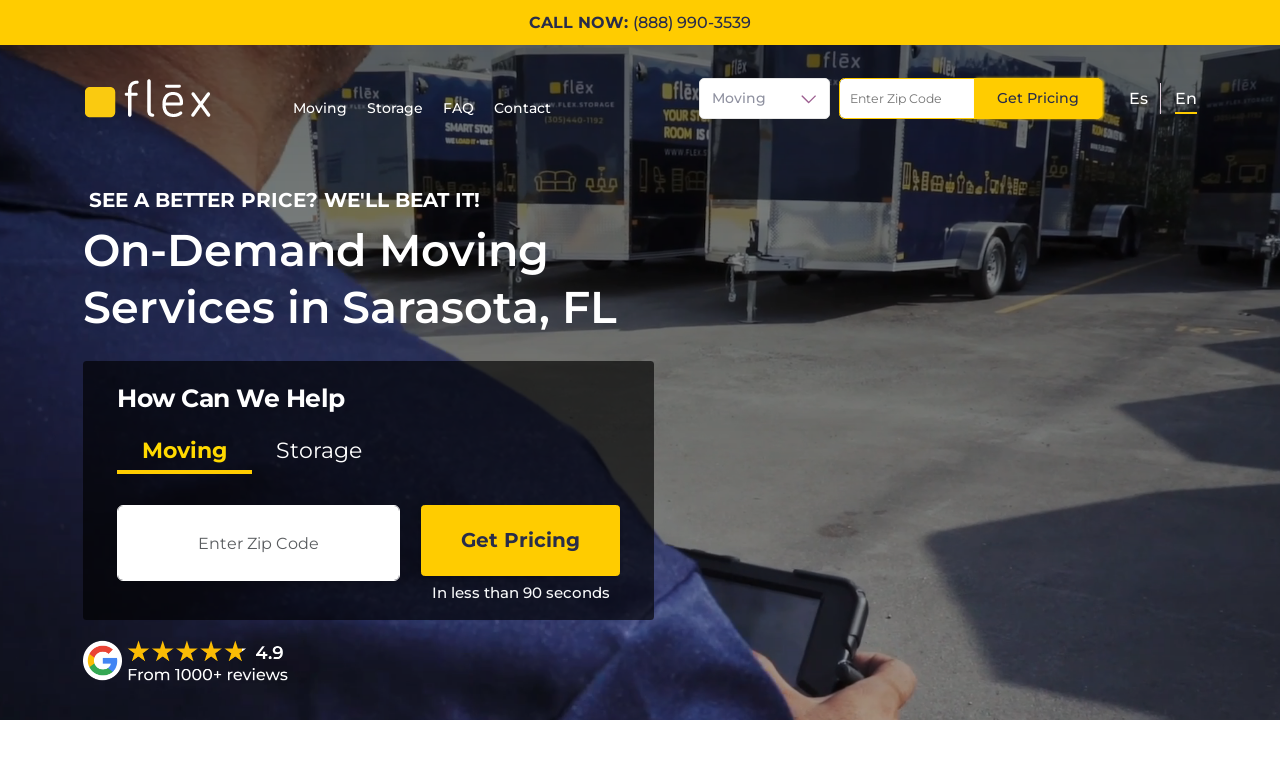

--- FILE ---
content_type: text/html; charset=UTF-8
request_url: https://www.flex.storage/florida/sarasota/
body_size: 22478
content:
<!doctype html>
<html lang="en-US">

<head>
	<meta charset="UTF-8">
	<meta name="viewport" content="width=device-width, initial-scale=1">
	<link rel="profile" href="https://gmpg.org/xfn/11">
	<link rel="icon" type="image/png" sizes="32x32" href="https://www.flex.storage/wp-content/uploads/2023/07/aymgg-tkeqc-001-1.png">
	<script async type="text/javascript" src="//static.klaviyo.com/onsite/js/klaviyo.js?company_id=TEWCWs"></script>
		<meta name='robots' content='index, follow, max-image-preview:large, max-snippet:-1, max-video-preview:-1' />
	<!-- Start VWO Common Smartcode -->
	<script data-cfasync="false" nowprocket type='text/javascript'>
		var _vwo_clicks = 10;
	</script>
	<!-- End VWO Common Smartcode -->
		<!-- Start VWO Async SmartCode -->
	<link rel="preconnect" href="https://dev.visualwebsiteoptimizer.com" />
	<script data-cfasync="false" nowprocket type='text/javascript' id='vwoCode'>
	/* Fix: wp-rocket (application/ld+json) */
	window._vwo_code || (function () {
	var account_id=853523, // replace 1 with ${accountId} in release string
	version=2.1,
	settings_tolerance=2000,
	library_tolerance=2500,
	use_existing_jquery=false,
	hide_element='body',
	hide_element_style='opacity:0 !important;filter:alpha(opacity=0) !important;background:none !important',
	/* DO NOT EDIT BELOW THIS LINE */
	f=false,w=window,d=document,v=d.querySelector('#vwoCode'),cK='_vwo_'+account_id+'_settings',cc={};try{var c=JSON.parse(localStorage.getItem('_vwo_'+account_id+'_config'));cc=c&&typeof c==='object'?c:{}}catch(e){}var stT=cc.stT==='session'?w.sessionStorage:w.localStorage;code={use_existing_jquery:function(){return typeof use_existing_jquery!=='undefined'?use_existing_jquery:undefined},library_tolerance:function(){return typeof library_tolerance!=='undefined'?library_tolerance:undefined},settings_tolerance:function(){return cc.sT||settings_tolerance},hide_element_style:function(){return'{'+(cc.hES||hide_element_style)+'}'},hide_element:function(){if(performance.getEntriesByName('first-contentful-paint')[0]){return''}return typeof cc.hE==='string'?cc.hE:hide_element},getVersion:function(){return version},finish:function(e){if(!f){f=true;var t=d.getElementById('_vis_opt_path_hides');if(t)t.parentNode.removeChild(t);if(e)(new Image).src='https://dev.visualwebsiteoptimizer.com/ee.gif?a='+account_id+e}},finished:function(){return f},addScript:function(e){var t=d.createElement('script');t.type='text/javascript';if(e.src){t.src=e.src}else{t.text=e.text}d.getElementsByTagName('head')[0].appendChild(t)},load:function(e,t){var i=this.getSettings(),n=d.createElement('script'),r=this;t=t||{};if(i){n.textContent=i;d.getElementsByTagName('head')[0].appendChild(n);if(!w.VWO||VWO.caE){stT.removeItem(cK);r.load(e)}}else{var o=new XMLHttpRequest;o.open('GET',e,true);o.withCredentials=!t.dSC;o.responseType=t.responseType||'text';o.onload=function(){if(t.onloadCb){return t.onloadCb(o,e)}if(o.status===200){_vwo_code.addScript({text:o.responseText})}else{_vwo_code.finish('&e=loading_failure:'+e)}};o.onerror=function(){if(t.onerrorCb){return t.onerrorCb(e)}_vwo_code.finish('&e=loading_failure:'+e)};o.send()}},getSettings:function(){try{var e=stT.getItem(cK);if(!e){return}e=JSON.parse(e);if(Date.now()>e.e){stT.removeItem(cK);return}return e.s}catch(e){return}},init:function(){if(d.URL.indexOf('__vwo_disable__')>-1)return;var e=this.settings_tolerance();w._vwo_settings_timer=setTimeout(function(){_vwo_code.finish();stT.removeItem(cK)},e);var t;if(this.hide_element()!=='body'){t=d.createElement('style');var i=this.hide_element(),n=i?i+this.hide_element_style():'',r=d.getElementsByTagName('head')[0];t.setAttribute('id','_vis_opt_path_hides');v&&t.setAttribute('nonce',v.nonce);t.setAttribute('type','text/css');if(t.styleSheet)t.styleSheet.cssText=n;else t.appendChild(d.createTextNode(n));r.appendChild(t)}else{t=d.getElementsByTagName('head')[0];var n=d.createElement('div');n.style.cssText='z-index: 2147483647 !important;position: fixed !important;left: 0 !important;top: 0 !important;width: 100% !important;height: 100% !important;background: white !important;';n.setAttribute('id','_vis_opt_path_hides');n.classList.add('_vis_hide_layer');t.parentNode.insertBefore(n,t.nextSibling)}var o='https://dev.visualwebsiteoptimizer.com/j.php?a='+account_id+'&u='+encodeURIComponent(d.URL)+'&vn='+version;if(w.location.search.indexOf('_vwo_xhr')!==-1){this.addScript({src:o})}else{this.load(o+'&x=true')}}};w._vwo_code=code;code.init();})();
	</script>
	<!-- End VWO Async SmartCode -->
	
<!-- Google Tag Manager for WordPress by gtm4wp.com -->
<script data-cfasync="false" data-pagespeed-no-defer>
	var gtm4wp_datalayer_name = "dataLayer";
	var dataLayer = dataLayer || [];
</script>
<!-- End Google Tag Manager for WordPress by gtm4wp.com -->
	<!-- This site is optimized with the Yoast SEO Premium plugin v22.4 (Yoast SEO v24.5) - https://yoast.com/wordpress/plugins/seo/ -->
	<title>Portable Storage And Moving In Sarasota FL | Same Day Delivery | Sarasota FL</title>
	<meta name="description" content="Explore portable storage units in Sarasota, FL. Contact Flex Storage today to find the perfect storage solution for your needs." />
	<link rel="canonical" href="https://www.flex.storage/florida/sarasota/" />
	<meta property="og:locale" content="en_US" />
	<meta property="og:type" content="article" />
	<meta property="og:title" content="Sarasota" />
	<meta property="og:description" content="Explore portable storage units in Sarasota, FL. Contact Flex Storage today to find the perfect storage solution for your needs." />
	<meta property="og:url" content="https://www.flex.storage/florida/sarasota/" />
	<meta property="og:site_name" content="Flex Storage" />
	<meta property="article:publisher" content="https://www.facebook.com/FlexStorageInc/" />
	<meta property="article:modified_time" content="2024-12-16T10:18:28+00:00" />
	<meta name="twitter:card" content="summary_large_image" />
	<script type="application/ld+json" class="yoast-schema-graph">{"@context":"https://schema.org","@graph":[{"@type":"WebPage","@id":"https://www.flex.storage/florida/sarasota/","url":"https://www.flex.storage/florida/sarasota/","name":"Portable Storage And Moving In Sarasota FL | Same Day Delivery | Sarasota FL","isPartOf":{"@id":"https://www.flex.storage/#website"},"datePublished":"2023-08-08T09:03:13+00:00","dateModified":"2024-12-16T10:18:28+00:00","description":"Explore portable storage units in Sarasota, FL. Contact Flex Storage today to find the perfect storage solution for your needs.","breadcrumb":{"@id":"https://www.flex.storage/florida/sarasota/#breadcrumb"},"inLanguage":"en-US","potentialAction":[{"@type":"ReadAction","target":["https://www.flex.storage/florida/sarasota/"]}]},{"@type":"BreadcrumbList","@id":"https://www.flex.storage/florida/sarasota/#breadcrumb","itemListElement":[{"@type":"ListItem","position":1,"name":"Home","item":"https://www.flex.storage/"},{"@type":"ListItem","position":2,"name":"Sarasota"}]},{"@type":"WebSite","@id":"https://www.flex.storage/#website","url":"https://www.flex.storage/","name":"Flex Storage Inc.","description":"","publisher":{"@id":"https://www.flex.storage/#organization"},"potentialAction":[{"@type":"SearchAction","target":{"@type":"EntryPoint","urlTemplate":"https://www.flex.storage/?s={search_term_string}"},"query-input":{"@type":"PropertyValueSpecification","valueRequired":true,"valueName":"search_term_string"}}],"inLanguage":"en-US"},{"@type":"Organization","@id":"https://www.flex.storage/#organization","name":"Flex Storage Inc.","url":"https://www.flex.storage/","logo":{"@type":"ImageObject","inLanguage":"en-US","@id":"https://www.flex.storage/#/schema/logo/image/","url":"https://www.flex.storage/wp-content/uploads/2023/08/logo-black.svg","contentUrl":"https://www.flex.storage/wp-content/uploads/2023/08/logo-black.svg","width":130,"height":40,"caption":"Flex Storage Inc."},"image":{"@id":"https://www.flex.storage/#/schema/logo/image/"},"sameAs":["https://www.facebook.com/FlexStorageInc/"]}]}</script>
	<!-- / Yoast SEO Premium plugin. -->


<link rel='dns-prefetch' href='//ajax.aspnetcdn.com' />
<link rel='dns-prefetch' href='//cdnjs.cloudflare.com' />
<link rel='dns-prefetch' href='//maps.googleapis.com' />

<link rel="alternate" type="application/rss+xml" title="Flex Storage &raquo; Feed" href="https://www.flex.storage/feed/" />
<link rel="alternate" type="application/rss+xml" title="Flex Storage &raquo; Comments Feed" href="https://www.flex.storage/comments/feed/" />
<style id='wp-emoji-styles-inline-css'>

	img.wp-smiley, img.emoji {
		display: inline !important;
		border: none !important;
		box-shadow: none !important;
		height: 1em !important;
		width: 1em !important;
		margin: 0 0.07em !important;
		vertical-align: -0.1em !important;
		background: none !important;
		padding: 0 !important;
	}
</style>
<link rel='stylesheet' id='wp-block-library-css' href='https://www.flex.storage/wp-includes/css/dist/block-library/style.min.css?ver=d009520df906739a3a9d5dea356e2f72' media='all' />
<style id='pdfemb-pdf-embedder-viewer-style-inline-css'>
.wp-block-pdfemb-pdf-embedder-viewer{max-width:none}

</style>
<style id='classic-theme-styles-inline-css'>
/*! This file is auto-generated */
.wp-block-button__link{color:#fff;background-color:#32373c;border-radius:9999px;box-shadow:none;text-decoration:none;padding:calc(.667em + 2px) calc(1.333em + 2px);font-size:1.125em}.wp-block-file__button{background:#32373c;color:#fff;text-decoration:none}
</style>
<style id='global-styles-inline-css'>
body{--wp--preset--color--black: #000000;--wp--preset--color--cyan-bluish-gray: #abb8c3;--wp--preset--color--white: #ffffff;--wp--preset--color--pale-pink: #f78da7;--wp--preset--color--vivid-red: #cf2e2e;--wp--preset--color--luminous-vivid-orange: #ff6900;--wp--preset--color--luminous-vivid-amber: #fcb900;--wp--preset--color--light-green-cyan: #7bdcb5;--wp--preset--color--vivid-green-cyan: #00d084;--wp--preset--color--pale-cyan-blue: #8ed1fc;--wp--preset--color--vivid-cyan-blue: #0693e3;--wp--preset--color--vivid-purple: #9b51e0;--wp--preset--gradient--vivid-cyan-blue-to-vivid-purple: linear-gradient(135deg,rgba(6,147,227,1) 0%,rgb(155,81,224) 100%);--wp--preset--gradient--light-green-cyan-to-vivid-green-cyan: linear-gradient(135deg,rgb(122,220,180) 0%,rgb(0,208,130) 100%);--wp--preset--gradient--luminous-vivid-amber-to-luminous-vivid-orange: linear-gradient(135deg,rgba(252,185,0,1) 0%,rgba(255,105,0,1) 100%);--wp--preset--gradient--luminous-vivid-orange-to-vivid-red: linear-gradient(135deg,rgba(255,105,0,1) 0%,rgb(207,46,46) 100%);--wp--preset--gradient--very-light-gray-to-cyan-bluish-gray: linear-gradient(135deg,rgb(238,238,238) 0%,rgb(169,184,195) 100%);--wp--preset--gradient--cool-to-warm-spectrum: linear-gradient(135deg,rgb(74,234,220) 0%,rgb(151,120,209) 20%,rgb(207,42,186) 40%,rgb(238,44,130) 60%,rgb(251,105,98) 80%,rgb(254,248,76) 100%);--wp--preset--gradient--blush-light-purple: linear-gradient(135deg,rgb(255,206,236) 0%,rgb(152,150,240) 100%);--wp--preset--gradient--blush-bordeaux: linear-gradient(135deg,rgb(254,205,165) 0%,rgb(254,45,45) 50%,rgb(107,0,62) 100%);--wp--preset--gradient--luminous-dusk: linear-gradient(135deg,rgb(255,203,112) 0%,rgb(199,81,192) 50%,rgb(65,88,208) 100%);--wp--preset--gradient--pale-ocean: linear-gradient(135deg,rgb(255,245,203) 0%,rgb(182,227,212) 50%,rgb(51,167,181) 100%);--wp--preset--gradient--electric-grass: linear-gradient(135deg,rgb(202,248,128) 0%,rgb(113,206,126) 100%);--wp--preset--gradient--midnight: linear-gradient(135deg,rgb(2,3,129) 0%,rgb(40,116,252) 100%);--wp--preset--font-size--small: 13px;--wp--preset--font-size--medium: 20px;--wp--preset--font-size--large: 36px;--wp--preset--font-size--x-large: 42px;--wp--preset--spacing--20: 0.44rem;--wp--preset--spacing--30: 0.67rem;--wp--preset--spacing--40: 1rem;--wp--preset--spacing--50: 1.5rem;--wp--preset--spacing--60: 2.25rem;--wp--preset--spacing--70: 3.38rem;--wp--preset--spacing--80: 5.06rem;--wp--preset--shadow--natural: 6px 6px 9px rgba(0, 0, 0, 0.2);--wp--preset--shadow--deep: 12px 12px 50px rgba(0, 0, 0, 0.4);--wp--preset--shadow--sharp: 6px 6px 0px rgba(0, 0, 0, 0.2);--wp--preset--shadow--outlined: 6px 6px 0px -3px rgba(255, 255, 255, 1), 6px 6px rgba(0, 0, 0, 1);--wp--preset--shadow--crisp: 6px 6px 0px rgba(0, 0, 0, 1);}:where(.is-layout-flex){gap: 0.5em;}:where(.is-layout-grid){gap: 0.5em;}body .is-layout-flex{display: flex;}body .is-layout-flex{flex-wrap: wrap;align-items: center;}body .is-layout-flex > *{margin: 0;}body .is-layout-grid{display: grid;}body .is-layout-grid > *{margin: 0;}:where(.wp-block-columns.is-layout-flex){gap: 2em;}:where(.wp-block-columns.is-layout-grid){gap: 2em;}:where(.wp-block-post-template.is-layout-flex){gap: 1.25em;}:where(.wp-block-post-template.is-layout-grid){gap: 1.25em;}.has-black-color{color: var(--wp--preset--color--black) !important;}.has-cyan-bluish-gray-color{color: var(--wp--preset--color--cyan-bluish-gray) !important;}.has-white-color{color: var(--wp--preset--color--white) !important;}.has-pale-pink-color{color: var(--wp--preset--color--pale-pink) !important;}.has-vivid-red-color{color: var(--wp--preset--color--vivid-red) !important;}.has-luminous-vivid-orange-color{color: var(--wp--preset--color--luminous-vivid-orange) !important;}.has-luminous-vivid-amber-color{color: var(--wp--preset--color--luminous-vivid-amber) !important;}.has-light-green-cyan-color{color: var(--wp--preset--color--light-green-cyan) !important;}.has-vivid-green-cyan-color{color: var(--wp--preset--color--vivid-green-cyan) !important;}.has-pale-cyan-blue-color{color: var(--wp--preset--color--pale-cyan-blue) !important;}.has-vivid-cyan-blue-color{color: var(--wp--preset--color--vivid-cyan-blue) !important;}.has-vivid-purple-color{color: var(--wp--preset--color--vivid-purple) !important;}.has-black-background-color{background-color: var(--wp--preset--color--black) !important;}.has-cyan-bluish-gray-background-color{background-color: var(--wp--preset--color--cyan-bluish-gray) !important;}.has-white-background-color{background-color: var(--wp--preset--color--white) !important;}.has-pale-pink-background-color{background-color: var(--wp--preset--color--pale-pink) !important;}.has-vivid-red-background-color{background-color: var(--wp--preset--color--vivid-red) !important;}.has-luminous-vivid-orange-background-color{background-color: var(--wp--preset--color--luminous-vivid-orange) !important;}.has-luminous-vivid-amber-background-color{background-color: var(--wp--preset--color--luminous-vivid-amber) !important;}.has-light-green-cyan-background-color{background-color: var(--wp--preset--color--light-green-cyan) !important;}.has-vivid-green-cyan-background-color{background-color: var(--wp--preset--color--vivid-green-cyan) !important;}.has-pale-cyan-blue-background-color{background-color: var(--wp--preset--color--pale-cyan-blue) !important;}.has-vivid-cyan-blue-background-color{background-color: var(--wp--preset--color--vivid-cyan-blue) !important;}.has-vivid-purple-background-color{background-color: var(--wp--preset--color--vivid-purple) !important;}.has-black-border-color{border-color: var(--wp--preset--color--black) !important;}.has-cyan-bluish-gray-border-color{border-color: var(--wp--preset--color--cyan-bluish-gray) !important;}.has-white-border-color{border-color: var(--wp--preset--color--white) !important;}.has-pale-pink-border-color{border-color: var(--wp--preset--color--pale-pink) !important;}.has-vivid-red-border-color{border-color: var(--wp--preset--color--vivid-red) !important;}.has-luminous-vivid-orange-border-color{border-color: var(--wp--preset--color--luminous-vivid-orange) !important;}.has-luminous-vivid-amber-border-color{border-color: var(--wp--preset--color--luminous-vivid-amber) !important;}.has-light-green-cyan-border-color{border-color: var(--wp--preset--color--light-green-cyan) !important;}.has-vivid-green-cyan-border-color{border-color: var(--wp--preset--color--vivid-green-cyan) !important;}.has-pale-cyan-blue-border-color{border-color: var(--wp--preset--color--pale-cyan-blue) !important;}.has-vivid-cyan-blue-border-color{border-color: var(--wp--preset--color--vivid-cyan-blue) !important;}.has-vivid-purple-border-color{border-color: var(--wp--preset--color--vivid-purple) !important;}.has-vivid-cyan-blue-to-vivid-purple-gradient-background{background: var(--wp--preset--gradient--vivid-cyan-blue-to-vivid-purple) !important;}.has-light-green-cyan-to-vivid-green-cyan-gradient-background{background: var(--wp--preset--gradient--light-green-cyan-to-vivid-green-cyan) !important;}.has-luminous-vivid-amber-to-luminous-vivid-orange-gradient-background{background: var(--wp--preset--gradient--luminous-vivid-amber-to-luminous-vivid-orange) !important;}.has-luminous-vivid-orange-to-vivid-red-gradient-background{background: var(--wp--preset--gradient--luminous-vivid-orange-to-vivid-red) !important;}.has-very-light-gray-to-cyan-bluish-gray-gradient-background{background: var(--wp--preset--gradient--very-light-gray-to-cyan-bluish-gray) !important;}.has-cool-to-warm-spectrum-gradient-background{background: var(--wp--preset--gradient--cool-to-warm-spectrum) !important;}.has-blush-light-purple-gradient-background{background: var(--wp--preset--gradient--blush-light-purple) !important;}.has-blush-bordeaux-gradient-background{background: var(--wp--preset--gradient--blush-bordeaux) !important;}.has-luminous-dusk-gradient-background{background: var(--wp--preset--gradient--luminous-dusk) !important;}.has-pale-ocean-gradient-background{background: var(--wp--preset--gradient--pale-ocean) !important;}.has-electric-grass-gradient-background{background: var(--wp--preset--gradient--electric-grass) !important;}.has-midnight-gradient-background{background: var(--wp--preset--gradient--midnight) !important;}.has-small-font-size{font-size: var(--wp--preset--font-size--small) !important;}.has-medium-font-size{font-size: var(--wp--preset--font-size--medium) !important;}.has-large-font-size{font-size: var(--wp--preset--font-size--large) !important;}.has-x-large-font-size{font-size: var(--wp--preset--font-size--x-large) !important;}
.wp-block-navigation a:where(:not(.wp-element-button)){color: inherit;}
:where(.wp-block-post-template.is-layout-flex){gap: 1.25em;}:where(.wp-block-post-template.is-layout-grid){gap: 1.25em;}
:where(.wp-block-columns.is-layout-flex){gap: 2em;}:where(.wp-block-columns.is-layout-grid){gap: 2em;}
.wp-block-pullquote{font-size: 1.5em;line-height: 1.6;}
</style>
<link rel='stylesheet' id='kk-star-ratings-css' href='https://www.flex.storage/wp-content/plugins/kk-star-ratings/src/core/public/css/kk-star-ratings.min.css?ver=5.4.7' media='all' />
<link rel='stylesheet' id='bootstrap.min.css-css' href='https://www.flex.storage/wp-content/themes/flex/assets/css/bootstrap.min.css?ver=1762137417' media='all' />
<link rel='stylesheet' id='style.css-css' href='https://www.flex.storage/wp-content/themes/flex/assets/css/style.css?ver=1762137417' media='all' />
<link rel='stylesheet' id='fonts.css-css' href='https://www.flex.storage/wp-content/themes/flex/assets/fonts/fonts.css?ver=1762137417' media='all' />
<link rel='stylesheet' id='responsive.css-css' href='https://www.flex.storage/wp-content/themes/flex/assets/css/responsive.css?ver=1762137417' media='all' />
<link rel='stylesheet' id='slick.css-css' href='https://www.flex.storage/wp-content/themes/flex/assets/css/slick.css?ver=1762137417' media='all' />
<link rel='stylesheet' id='all.min.css-css' href='https://www.flex.storage/wp-content/themes/flex/assets/css/all.min.css?ver=1762137417' media='all' />
<link rel='stylesheet' id='bootstrap-datepicker.min.css-css' href='https://cdnjs.cloudflare.com/ajax/libs/bootstrap-datepicker/1.9.0/css/bootstrap-datepicker.min.css?ver=1762137417' media='all' />
<script src="https://www.flex.storage/wp-includes/js/jquery/jquery.min.js?ver=3.7.1" id="jquery-core-js" defer></script>
<script src="https://www.flex.storage/wp-includes/js/jquery/jquery-migrate.min.js?ver=3.4.1" id="jquery-migrate-js" defer></script>
<script src="https://www.flex.storage/wp-content/plugins/handl-utm-grabber/js/js.cookie.js?ver=d009520df906739a3a9d5dea356e2f72" id="js.cookie-js" defer></script>
<script id="handl-utm-grabber-js-extra">
var handl_utm = [];
</script>
<script src="https://www.flex.storage/wp-content/plugins/handl-utm-grabber/js/handl-utm-grabber.js?ver=d009520df906739a3a9d5dea356e2f72" id="handl-utm-grabber-js" defer></script>
<script src="https://www.flex.storage/wp-content/themes/flex/assets/js/jquery-3.7.0.min.js?ver=1" id="jquery-js-js" defer></script>
<script src="https://www.flex.storage/wp-content/themes/flex/assets/js/bootstrap.bundle.min.js?ver=1" id="bootstrap.bundle.min.js-js" defer></script>
<script src="https://www.flex.storage/wp-content/themes/flex/assets/js/slick.min.js?ver=1" id="slick.min.js-js" defer></script>
<script src="https://www.flex.storage/wp-content/themes/flex/assets/js/lazyload.min.js?ver=1" id="lazyload.min.js-js" defer></script>
<script src="https://www.flex.storage/wp-content/themes/flex/assets/js/all.min.js?ver=1" id="all.min.js-js" defer></script>
<script src="https://www.flex.storage/wp-content/themes/flex/assets/js/ofi.min.js?ver=1" id="ofi.min.js-js" defer></script>
<script src="https://www.flex.storage/wp-content/themes/flex/assets/js/sticky.min.js?ver=1" id="sticky.min.js-js" defer></script>
<script src="https://ajax.aspnetcdn.com/ajax/jquery.validate/1.19.3/jquery.validate.min.js?ver=d009520df906739a3a9d5dea356e2f72" id="jquery.validate-js" defer></script>
<script src="https://cdnjs.cloudflare.com/ajax/libs/jquery-cookie/1.4.1/jquery.cookie.min.js?ver=d009520df906739a3a9d5dea356e2f72" id="jquery.cookie.min.js-js" defer></script>
<script src="https://cdnjs.cloudflare.com/ajax/libs/jquery-cookie/1.4.1/jquery.cookie.js?ver=d009520df906739a3a9d5dea356e2f72" id="jquery.cookie.js-js" defer></script>
<script src="https://www.flex.storage/wp-content/themes/flex/assets/js/moment.min.js?ver=d009520df906739a3a9d5dea356e2f72" id="moment.min.js-js" defer></script>
<script id="script-js-extra">
var crm_params = [];
var ajax_object = {"ajax_url":"https:\/\/www.flex.storage\/wp-admin\/admin-ajax.php"};
</script>
<script src="https://www.flex.storage/wp-content/themes/flex/assets/js/script.js?time=627955&amp;ver=1" id="script-js" defer></script>
<script src="https://maps.googleapis.com/maps/api/js?v=3.exp&amp;libraries=places&amp;key=AIzaSyBeXucK9yLUTaQ9aLSxAi3a8dbz2_5ITZE&amp;callback=Function.prototype&amp;ver=d009520df906739a3a9d5dea356e2f72" id="api-js"></script>
<script src="https://cdnjs.cloudflare.com/ajax/libs/bootstrap-datepicker/1.9.0/js/bootstrap-datepicker.min.js?ver=d009520df906739a3a9d5dea356e2f72" id="bootstrap-datepicker.min.js-js" defer></script>
<script src="https://www.flex.storage/wp-content/themes/flex/assets/js/jquery-google-reviews.js?ver=1" id="review.script-js" defer></script>
<link rel="https://api.w.org/" href="https://www.flex.storage/wp-json/" /><link rel="alternate" type="application/json" href="https://www.flex.storage/wp-json/wp/v2/location/1940" /><link rel="EditURI" type="application/rsd+xml" title="RSD" href="https://www.flex.storage/xmlrpc.php?rsd" />

<link rel='shortlink' href='https://www.flex.storage/?p=1940' />
<link rel="alternate" type="application/json+oembed" href="https://www.flex.storage/wp-json/oembed/1.0/embed?url=https%3A%2F%2Fwww.flex.storage%2Fflorida%2Fsarasota%2F" />
<link rel="alternate" type="text/xml+oembed" href="https://www.flex.storage/wp-json/oembed/1.0/embed?url=https%3A%2F%2Fwww.flex.storage%2Fflorida%2Fsarasota%2F&#038;format=xml" />
<script type="application/ld+json">{
    "@context": "https://schema.org/",
    "@type": "CreativeWorkSeries",
    "name": "Sarasota",
    "aggregateRating": {
        "@type": "AggregateRating",
        "ratingValue": "5",
        "bestRating": "5",
        "ratingCount": "43"
    }
}</script>
<!-- Google Tag Manager for WordPress by gtm4wp.com -->
<!-- GTM Container placement set to automatic -->
<script data-cfasync="false" data-pagespeed-no-defer>
	var dataLayer_content = {"pagePostType":"location","pagePostType2":"single-location","pagePostAuthor":"Ravi Dev"};
	dataLayer.push( dataLayer_content );
</script>
<script data-cfasync="false" data-pagespeed-no-defer>
(function(w,d,s,l,i){w[l]=w[l]||[];w[l].push({'gtm.start':
new Date().getTime(),event:'gtm.js'});var f=d.getElementsByTagName(s)[0],
j=d.createElement(s),dl=l!='dataLayer'?'&l='+l:'';j.async=true;j.src=
'//www.googletagmanager.com/gtm.js?id='+i+dl;f.parentNode.insertBefore(j,f);
})(window,document,'script','dataLayer','GTM-N3DBR72');
</script>
<!-- End Google Tag Manager for WordPress by gtm4wp.com -->
		<script>
		(function(h,o,t,j,a,r){
			h.hj=h.hj||function(){(h.hj.q=h.hj.q||[]).push(arguments)};
			h._hjSettings={hjid:2277103,hjsv:5};
			a=o.getElementsByTagName('head')[0];
			r=o.createElement('script');r.async=1;
			r.src=t+h._hjSettings.hjid+j+h._hjSettings.hjsv;
			a.appendChild(r);
		})(window,document,'//static.hotjar.com/c/hotjar-','.js?sv=');
		</script>
		<style>.recentcomments a{display:inline !important;padding:0 !important;margin:0 !important;}</style>		<style type="text/css">
					.site-title,
			.site-description {
				position: absolute;
				clip: rect(1px, 1px, 1px, 1px);
				}
					</style>
		


</head>

<body class="location-template-default single single-location postid-1940">
	
<!-- GTM Container placement set to automatic -->
<!-- Google Tag Manager (noscript) -->
				<noscript><iframe src="https://www.googletagmanager.com/ns.html?id=GTM-N3DBR72" height="0" width="0" style="display:none;visibility:hidden" aria-hidden="true"></iframe></noscript>
<!-- End Google Tag Manager (noscript) -->	
						
		<div class="zi-test-block">

		<!-- header start -->

		<header class="header header-v2">
			<div class="container">
				<div class="h-main-content">
					<!-- h-top -->
					
					
																								<div class="h-top">
								<div class="h-content text-center">
									<a class="call-now-link"
										href="tel:8889903539">
										<p><b>Call Now:											</b>(888) 990-3539</p>
									</a>
								</div>
							</div>
																<!-- h-top -->

					<!-- h-bottom -->
					<div class="h-bottom">
						<div class="h-content">
							<nav class="navbar navbar-expand-lg">
																	<a class="navbar-brand" href="https://www.flex.storage">
										<img src="https://www.flex.storage/wp-content/uploads/2024/06/logo-black.svg" alt="logo"
											class="img-fluid lazy h-logo-test" width="129" height="39">
										<img src="https://www.flex.storage/wp-content/uploads/2023/08/logo-white.svg" alt="logo"
											class="img-fluid test-logo" width="129" height="39">
									</a>
																<button class="navbar-toggler collapsed" aria-label="navbar-toggler" type="button"
									data-bs-toggle="collapse" data-bs-target="#navbar-content">
									<svg _ngcontent-serverApp-c3174019721="" xmlns="http://www.w3.org/2000/svg"
										width="50" height="50" viewBox="0 0 50 50" class="menuicon">
										<title _ngcontent-serverApp-c3174019721="">Toggle Menu</title>
										<g _ngcontent-serverApp-c3174019721="">
											<line _ngcontent-serverApp-c3174019721="" x1="13" y1="16.5" x2="37"
												y2="16.5" class="menuicon__bar"></line>
											<line _ngcontent-serverApp-c3174019721="" x1="5" y1="24.5" x2="30" y2="24.5"
												class="menuicon__bar"></line>
											<line _ngcontent-serverApp-c3174019721="" x1="13" y1="32.5" x2="34"
												y2="32.5" class="menuicon__bar"></line>
											<circle _ngcontent-serverApp-c3174019721="" r="23" cx="25" cy="25"
												class="menuicon__circle"></circle>
										</g>
									</svg>
								</button>
								<div class="collapse navbar-collapse" id="navbar-content">
																			<div class="language-change-main d-lg-none">
											<div class="language-title ">
												<a
													href="https://www.flex.storage/es">Es</a>
											</div>
											<div class="language-title active">
												<a
													href="https://www.flex.storage/">En</a>
											</div>
										</div>
																																					<ul id="menu-main-menu" class="nav navbar-nav"><li itemscope="itemscope" itemtype="https://www.schema.org/SiteNavigationElement" id="menu-item-4705" class="menu-item menu-item-type-post_type menu-item-object-page menu-item-4705 nav-item"><a href="https://www.flex.storage/moving/" class="nav-link ">Moving</a></li>
<li itemscope="itemscope" itemtype="https://www.schema.org/SiteNavigationElement" id="menu-item-4706" class="menu-item menu-item-type-post_type menu-item-object-page menu-item-4706 nav-item"><a href="https://www.flex.storage/storage/" class="nav-link ">Storage</a></li>
<li itemscope="itemscope" itemtype="https://www.schema.org/SiteNavigationElement" id="menu-item-719" class="menu-item menu-item-type-post_type menu-item-object-page menu-item-719 nav-item"><a href="https://www.flex.storage/faq/" class="nav-link ">FAQ</a></li>
<li itemscope="itemscope" itemtype="https://www.schema.org/SiteNavigationElement" id="menu-item-1161" class="menu-item menu-item-type-post_type menu-item-object-page menu-item-1161 nav-item"><a href="https://www.flex.storage/contact/" class="nav-link ">Contact</a></li>
</ul>																		
									<form class="zip-code-form">
										<div class="get-pricing-block d-none d-lg-inline-flex">
											<div class="code-wrapper">
												<select class="form-select storage-moving-select" name="storage-moving"
													aria-label="Default select example">
													<option selected value="moving">Moving</option>
													<option  value="storage">Storage</option>
												</select>
												<div class="get-pricing-field get-moving-field active">
													<input class="form-control h-zip-code-input" required name="zip-code-input" type="number"
														oninput="maxLengthCheck(this)" maxlength="5"
														placeholder="Enter Zip Code" maxlength="5">
													<button type="button"
														class="btn btn-yellow zi-moving-pricing">Get Pricing </button>
												</div>
												<div class="get-pricing-field get-storage-field">
													<input class="form-control h-zip-code-input" required name="zip-code-input" type="number"
														oninput="maxLengthCheck(this)" maxlength="5"
														placeholder="Enter Zip Code" maxlength="5">
													<button type="button"
														class="btn btn-yellow zi-get-pricing">Get Pricing </button>
												</div>
											</div>
																							<div class="language-change-main">
																											<div class="language-title">
															<a
																href="https://www.flex.storage/es">Es</a>
														</div>
																																								<div class="language-title active">
															<a
																href="https://www.flex.storage/">En</a>
														</div>
																									</div>
																						<span class="error-msg" style="display:none;">Zip code is required</span>
										</div>
									</form>
									<div class="h-call-get-quote-buttons d-block d-lg-none">

										
										
																																												<a class="btn btn-white btn-large"
													href="tel:8889903539"
													role="button"><img src="https://www.flex.storage/wp-content/uploads/2023/06/phone-call-yellow.svg"
														alt="phone-icon" class="img-fluid lazy" width="40"
														height="40">Call Now</a>
																					

																															<a class="btn btn-white btn-large" href="https://booking.flex.storage"
												target="" role="button"><img
													src="https://www.flex.storage/wp-content/uploads/2023/06/caravan.svg"
													alt="caravan-icon" class="img-fluid lazy" width="40"
													height="32">Get Quote</a>
																			</div>
								</div>
							</nav>
						</div>
					</div>
					<!-- h-bottom -->
				</div>
			</div>
		</header>
		<!-- header end -->


		<!-- Modal -->
		<div class="popup-modal modal fade" id="exampleModal" tabindex="-1" aria-labelledby="exampleModalLabel"
			aria-hidden="true">
			<div class="modal-dialog">
				<div class="modal-content">
					<button type="button" class="btn-popup-close" data-bs-dismiss="modal" aria-label="Close"><i
							class="fa-solid fa-xmark"></i></button>
					<div class="modal-body">
						<div class="modal-up text-center">
							<div class="modal-hmm">
								<p>Hmmm...</p>
							</div>
							<div class="modal-not-reach">
								<p>We haven't reached your area yet.</p>
							</div>
							<div class="modal-first-to-know">
								<p>Be the first to know once we do!</p>
							</div>
						</div>
						<div class="contact-form">
							<div class="form-start">
								<form id="modal-popup-form">
									<div class="form-input">
										<span>
											<input type="text" class="form-control" name="fullname"
												id="exampleFormControlInput1" placeholder=" ">
										</span>
										<label for="exampleFormControlInput1" class="form-label">Full Name
											<span>*</span></label>
									</div>
									<div class="form-input">
										<span>
											<input type="text" class="form-control" name="phonenumer" id="phonenumer"
												placeholder=" ">
										</span>
										<label for="exampleFormControlInput2" class="form-label">Phone Number
											<span>*</span></label>
									</div>
									<div class="form-input">
										<span>
											<input type="email" class="form-control" name="email"
												id="exampleFormControlInput3" placeholder=" ">
										</span>
										<label for="exampleFormControlInput3" class="form-label">Email
											<span>*</span></label>
									</div>
									<div class="form-btn text-center">
										<button type="submit" class="btn btn-yellow zi-pricing-data">Send</button>
									</div>
								</form>
							</div>
						</div>
					</div>
				</div>
			</div>
		</div>


		<div class="thank-you-modal modal fade" id="thankyouModal" tabindex="-1" aria-labelledby="thankyouModalLabel"
			aria-hidden="true">
			<div class="modal-dialog">
				<div class="modal-content">
					<button type="button" class="btn-popup-close" data-bs-dismiss="modal" aria-label="Close"><i
							class="fa-solid fa-xmark"></i></button>
					<div class="modal-body">
						<div class="modal-up text-center">
							<div class="modal-thankyou">
								<p>Thanks! we will contact you as soon as possible</p>
							</div>
						</div>
					</div>
				</div>
			</div>
		</div>
		<!-- Modal -->


		<!-- Moving Price Form Modal -->
		<div class="modal home-banner-v2-modal moving-modal fade" id="staticBackdrop-2" data-bs-backdrop="static"
			data-bs-keyboard="false" tabindex="-1" aria-labelledby="staticBackdrop-2Label" aria-hidden="true">
			<div class="modal-dialog modal-dialog-centered">
				<div class="modal-content">
					<div class="modal-header">
						<button type="button" class="close-btn" data-bs-dismiss="modal" aria-label="Close"></button>
					</div>
					<form id="multi-step-form" method="post">
						<div class="modal-wrapper active" id="prev-modal">
							<div class="modal-title">
								<h2>Moving Details</h2>
							</div>
							<div class="modal-body">
								<div class="form-group">
									<label for="Move_Date" class="form-label">Move Date</label>
									<span>
										<input type="text" name="Move_Date" class="form-control" id="Move_Date"
											placeholder="mm/dd/yy" readonly="">
										<img width="16" height="17" src="https://www.flex.storage/wp-content/themes/flex/assets/images//captions-img.png" alt="date-img"
											class="date-img">
									</span>
								</div>
								<input type="hidden" name="Zip_Code" id="Zip_Code" class="Zip_Code">
								<div class="form-group">
									<label for="Move_Size" class="form-label">Number of Bedrooms</label>
									<select name="Move_Size" id="Move_Size" class="form-select"
										aria-label="Default select example">
										<option value="">Select number </option>
										<option value="1">1</option>
										<option value="2">2</option>
										<option value="3">3</option>
										<option value="4">4</option>
										<option value="5">5</option>
									</select>
								</div>
								<div class="form-group">
									<label for="Moving_From" class="form-label">Pickup Address</label>
									<input type="text" name="Moving_From" class="form-control" required id="Moving_From"
										placeholder="Enter your pickup address">
								</div>
								<div class="form-group">
									<label for="Moving_To" class="form-label">Drop-off Address</label>
									<input type="text" name="Moving_To" class="form-control" required id="Moving_To"
										placeholder="Enter your drop-off address">
								</div>
							</div>
							<div class="modal-footer">
								<ul>
									<li>
										<a href="javascript:void(0)" class="btn-prev btn-active back-step-form-btn"></a>
									</li>
									<li>
										<a href="javascript:void(0)" class="btn-next next-step-from-btn"></a>
									</li>
								</ul>
								<button class="btn btn-yellow btn-large btn-next next-step-from-btn" type="button"
									role="button">Next</button>
							</div>
						</div>
						<div class="modal-wrapper" id="next-modal">
							<div class="modal-title">
								<h2>Contact Details</h2>
							</div>
							<div class="modal-body">
								<div class="form-group">
									<label for="Last_Name" class="form-label">Name</label>
									<input type="text" name="Last_Name" class="form-control" id="Last_Name"
										placeholder="Enter your name">
								</div>
								<div class="form-group">
									<label for="Email" class="form-label">Email</label>
									<input type="email" name="Email" class="form-control" id="Email"
										placeholder="Enter your email">
								</div>
								<div class="form-group">
									<label for="Phone" class="form-label">Phone</label>
									<input type="text" name="Phone" class="form-control" id="Phone"
										placeholder="Enter your phone number">
								</div>
							</div>
							<div class="modal-footer">
								<ul>
									<li>
										<a href="javascript:void(0)" class="btn-prev back-step-form-btn"></a>
									</li>
									<li>
										<a href="javascript:void(0)" class="btn-next"></a>
									</li>
								</ul>
								<div class="btn-wrapper">
									<button class="btn btn-yellow btn-large moving-pricing-form-btn" type="submit"
										role="button">Submit
										Now!</button>
									<button class="btn-prev btn-back back-step-form-btn" type="button"
										role="button">Back</button>
								</div>
							</div>
						</div>
					</form>

					<!-- Set autocomplete input -->
					<script>
						var gpaInput1 = document.getElementById("Moving_From");
						var gpaInput2 = document.getElementById("Moving_To");
						var autocompleteFrom = new google.maps.places.Autocomplete(gpaInput1, {
							componentRestrictions: { country: "us" }
						});
						var autocompleteTo = new google.maps.places.Autocomplete(gpaInput2, {
							componentRestrictions: { country: "us" }
						});
					</script>

				</div>
			</div>
		</div>


		<div class="modal home-banner-v2-modal modal-get-ready moving-thank-modal fade" id="staticBackdrop-3"
			data-bs-backdrop="static" data-bs-keyboard="false" tabindex="-1" aria-labelledby="staticBackdrop-2Label"
			aria-hidden="true">
			<div class="modal-dialog modal-dialog-centered">
				<div class="modal-content">
					<div class="modal-header">
						<button type="button" class="close-btn" data-bs-dismiss="modal" aria-label="Close"></button>
					</div>
					<div class="modal-wrapper text-center active" id="prev-modal">
						<div class="modal-title">
							<h2>Get Ready to Move!</h2>
						</div>
						<div class="modal-img">
							<img width="139" height="212" src="https://www.flex.storage/wp-content/themes/flex/assets/images//last-model-img.svg" alt="modal-last-img">
						</div>
						<div class="detail">
							<p>One of our moving experts will get back to you as soon as possible!</p>
						</div>
						<button class="btn btn-yellow btn-large close-btn" type="button" data-bs-dismiss="modal"
							role="button">Close</button>
					</div>
				</div>
			</div>
		</div>
		<!-- Moving Price Form Modal -->



		<script>
			function maxLengthCheck(object) {
				if (object.value.length > object.maxLength)
					object.value = object.value.slice(0, object.maxLength)
			};
		</script>

		<!-- content start -->
		<div class="content">
    <!-- banner -->
                <div class="new-banner-main banner-v2">
                                        <!-- for-video -->
                <video id="background-video" autoplay loop muted playsinline>
                    <source src="https://www.flex.storage/wp-content/uploads/2025/06/flex-website-background-new.mp4" type="video/mp4">
                </video>
                <!-- for-video -->
                        <div class="bg-video-overlay"></div>
            <div class="vide-bg-section">
                <div class="container">
                    <div class="video-bg-inside">
                                                    <div class="banner-title">
                                <h2> SEE A BETTER PRICE? WE'LL BEAT IT!</h2>
                            </div>
                                                <div class="video-bg-heading">
                            <h1>On-Demand Moving Services in Sarasota, FL </h1>
                        </div>
                        <div class="video-bg-pricing">
                                                            <div class="block-title">
                                    <h3>How Can We Help</h3>
                                </div>
                            
                            <ul class="tabing-content" id="myTab" role="tablist">
                                <li role="presentation"><a href="#" class="tabing-links active" id="home-tab"
                                        data-bs-toggle="tab" data-bs-target="#home-tab-pane" type="button" role="tab"
                                        aria-controls="home-tab-pane" aria-selected="true">Moving</a>
                                </li>
                                <li role="presentation"><a href="#" class="tabing-links" id="profile-tab" data-bs-toggle="tab"
                                        data-bs-target="#profile-tab-pane" type="button" role="tab"
                                        aria-controls="profile-tab-pane" aria-selected="false">Storage</a>
                                </li>
                            </ul>
                            <div class="tabing-details" id="myTabContent">
                                <div class="tab-pane fade show active" id="home-tab-pane" role="tabpanel"
                                    aria-labelledby="home-tab" tabindex="0">

                                    <div class="bg-zip-price">
                                        <div class="zip-input">
                                            <input type="number" class="form-control moving-input-code pricing-input-form-field"
                                                placeholder="Enter Zip Code" oninput="maxLengthCheck(this)" maxlength="5">
                                        </div>
                                        <div class="get-pricing">
                                            <button type="submit" class="btn btn-yellow zi-btn zi-moving-pricing">
                                                <!-- data-bs-toggle="modal" data-bs-target="#staticBackdrop-2"> -->
                                                Get Pricing                                             </button>
                                            <span>In less than 90 seconds</span>
                                        </div>
                                    </div>
                                    <span class="error-msg" style="display:none;">Zip code is required</span>

                                </div>
                                <div class="tab-pane fade" id="profile-tab-pane" role="tabpanel" aria-labelledby="profile-tab"
                                    tabindex="0">
                                    
                                    <div class="bg-zip-price">
                                        <div class="zip-input">
                                            <input type="number" class="form-control pricing-input-form-field" placeholder="Enter Zip Code"
                                                oninput="maxLengthCheck(this)" maxlength="5">
                                        </div>
                                        <div class="get-pricing">
                                            <button type="submit" class="btn btn-yellow zi-btn zi-get-pricing"
                                                target="">Get Pricing </button>
                                            <span>In less than 90 seconds</span>
                                        </div>
                                    </div>
                                    <span class="error-msg" style="display:none;">Zip code is required</span>

                                </div>
                            </div>

                        </div>

                        <!--google_review_image old-img -->
                                                    <div class="google-review-img">
                                <img width="410" height="123" src="https://www.flex.storage/wp-content/uploads/2025/06/google-review-img.png" alt="Google logo with five gold stars and a 4.9 rating from over 1000 reviews">
                            </div>
                                                <!--google_review_image old-img -->
                    </div>
                </div>
            </div>
        </div>
        <!-- banner -->

    <!--new-banner-->
    <!-- normal review -->
                <div class="new-review-main">
            <div class="container">
                <div class="new-review-section">
                    <div class="new-review-slider">
                                                                                                                                                        <div class="new-review-slide">
                                        <div class="new-review-inside">
                                                                                            <div class="new-reviews text-center">
                                                    <p>This is so far one of the best and most Affordable deals I&#8217;ve ever received for a storage unit. With such high tech temperature control and safety features and the assistance that came with it.</p>
                                                </div>
                                                                                                                                        <div class="new-review-details text-center">
                                                                                                            <div class="new-review-star">
                                                            <div class="review-rating-list">
                                                                <div class="rating-star">
                                                                    <div class="back-stars">
                                                                        <span></span>
                                                                        <span></span>
                                                                        <span></span>
                                                                        <span></span>
                                                                        <span></span>
                                                                                                                                                <div class="front-stars" style="width:100%">
                                                                            <span></span>
                                                                            <span></span>
                                                                            <span></span>
                                                                            <span></span>
                                                                            <span></span>
                                                                        </div>
                                                                    </div>
                                                                </div>
                                                            </div>
                                                        </div>
                                                                                                                                                                <div class="new-reviewer">
                                                            <h3>Edelyne E</h3>
                                                        </div>
                                                                                                    </div>
                                                                                    </div>
                                    </div>
                                                                                                                                                                <div class="new-review-slide">
                                        <div class="new-review-inside">
                                                                                            <div class="new-reviews text-center">
                                                    <p> Above and beyond with Flex Storages! Without a doubt, I would recommend this company to anyone who is looking for a piece of mind when moving or simply looking to store their items for a while.</p>
                                                </div>
                                                                                                                                        <div class="new-review-details text-center">
                                                                                                            <div class="new-review-star">
                                                            <div class="review-rating-list">
                                                                <div class="rating-star">
                                                                    <div class="back-stars">
                                                                        <span></span>
                                                                        <span></span>
                                                                        <span></span>
                                                                        <span></span>
                                                                        <span></span>
                                                                                                                                                <div class="front-stars" style="width:100%">
                                                                            <span></span>
                                                                            <span></span>
                                                                            <span></span>
                                                                            <span></span>
                                                                            <span></span>
                                                                        </div>
                                                                    </div>
                                                                </div>
                                                            </div>
                                                        </div>
                                                                                                                                                                <div class="new-reviewer">
                                                            <h3>Lorenzo H</h3>
                                                        </div>
                                                                                                    </div>
                                                                                    </div>
                                    </div>
                                                                                                                                                                <div class="new-review-slide">
                                        <div class="new-review-inside">
                                                                                            <div class="new-reviews text-center">
                                                    <p>I could not have asked for a better team to make this move easier for me, I literally did not have to lift a finger. </p>
                                                </div>
                                                                                                                                        <div class="new-review-details text-center">
                                                                                                            <div class="new-review-star">
                                                            <div class="review-rating-list">
                                                                <div class="rating-star">
                                                                    <div class="back-stars">
                                                                        <span></span>
                                                                        <span></span>
                                                                        <span></span>
                                                                        <span></span>
                                                                        <span></span>
                                                                                                                                                <div class="front-stars" style="width:100%">
                                                                            <span></span>
                                                                            <span></span>
                                                                            <span></span>
                                                                            <span></span>
                                                                            <span></span>
                                                                        </div>
                                                                    </div>
                                                                </div>
                                                            </div>
                                                        </div>
                                                                                                                                                                <div class="new-reviewer">
                                                            <h3>Bertis B</h3>
                                                        </div>
                                                                                                    </div>
                                                                                    </div>
                                    </div>
                                                                                    </div>
                                    </div>
            </div>
        </div>
    
    
        <!-- google review end -->



    <!-- location start -->
        <div class="map-location-main bg-F9F8F9 moving-need-main-v2 whenever-need-main-v2 map-location-main-v2">
        <div class="container">
            <div class="map-location-section">
                <div class="row">
                    <div class="col-xxl-7 col-xl-6 col-lg-6 col-md-12 col-sm-12 col-12">
                        <div class="map-iframe">
                            <iframe src="https://www.google.com/maps/embed?pb=!1m18!1m12!1m3!1d113416.67145982417!2d-82.62033233414574!3d27.33599542851244!2m3!1f0!2f0!3f0!3m2!1i1024!2i768!4f13.1!3m3!1m2!1s0x88c337e69db2c22b%3A0xe335341d1d5715d9!2sSarasota%2C%20FL%2C%20USA!5e0!3m2!1sen!2sil!4v1691650934097!5m2!1sen!2sil" width="600" height="450" style="border:0;" allowfullscreen="" loading="lazy" referrerpolicy="no-referrer-when-downgrade"></iframe>                        </div>
                    </div>
                    <div class="col-xxl-5 col-xl-6 col-lg-6 col-md-12 col-sm-12 col-12">
                        <div class="map-all-details">
                            <div class="map-detail">
                                <div class="map-title small-block-title">
                                    <h2>Moving in Sarasota has never been easier!</h2>
                                </div>
                                <div class="map-text">
                                    <p>Whether you’re relocating across neighborhoods or coming from out of state, Flex provides flexible, affordable moving solutions tailored to your needs.</p>
                                </div>
                                                                    <div class="map-address">
                                                                                                                            <a target="_blank" href="https://www.google.com/maps/place/Sarasota,+FL,+USA/@27.3359954,-82.6203323,12z/data=!3m1!4b1!4m6!3m5!1s0x88c337e69db2c22b:0xe335341d1d5715d9!8m2!3d27.336465!4d-82.5310117!16zL20vMHJyd3Q?entry=ttu"> </a>
                                                                            </div>
                                                                                                    <div class="phone-number">
                                        <p>Phone: <a
                                                href="tel:8889903539">(888) 990-3539</a>
                                        </p>
                                    </div>
                                                            </div>
                            <!-- <div class="map-btn">
                                <a href=""
                                    target=""
                                    class="btn btn-yellow"></a>
                            </div> -->
                            <div class="tab-container">
                                <ul class="tabing-content" id="myTab" role="tablist">
                                    <li role="presentation"><a href="#" class="tabing-links active" id="we-make-moving-tab"
                                            data-bs-toggle="tab" data-bs-target="#we-make-moving-tab-pane" type="button"
                                            role="tab" aria-controls="we-make-moving-tab-pane"
                                            aria-selected="true">Moving</a>
                                    </li>
                                    <li role="presentation"><a href="#" class="tabing-links" id="we-make-storage-tab"
                                            data-bs-toggle="tab" data-bs-target="#we-make-storage-tab-pane" type="button"
                                            role="tab" aria-controls="we-make-storage-tab-pane" aria-selected="false"
                                            tabindex="-1">Storage</a></li>
                                </ul>
                                <div class="tab-content" id="myTabContent">
                                    <div class="tab-pane show active" id="we-make-moving-tab-pane" role="tabpanel"
                                        aria-labelledby="we-make-moving-tab" tabindex="0">

                                        <div class="bg-zip-price">
                                            <div class="zip-input">
                                                <input type="number" class="form-control moving-input-code pricing-input-form-field"
                                                    placeholder="Enter Zip Code" oninput="maxLengthCheck(this)"
                                                    maxlength="5">
                                            </div>
                                            <div class="get-pricing">
                                                <button type="submit" class="btn btn-yellow zi-btn zi-moving-pricing">
                                                    Get Pricing                                                 </button>
                                                <span>In less than 90 seconds</span>
                                            </div>
                                        </div>
                                        <span class="error-msg" style="display:none;">Zip code is required</span>

                                    </div>
                                    <div class="tab-pane" id="we-make-storage-tab-pane" role="tabpanel"
                                        aria-labelledby="we-make-storage-tab" tabindex="0">
                                        <div class="bg-zip-price">

                                            <div class="zip-input">
                                                <input type="number" class="form-control pricing-input-form-field"
                                                    placeholder="Enter Zip Code" oninput="maxLengthCheck(this)"
                                                    maxlength="5">
                                            </div>
                                            <div class="get-pricing">
                                                <button type="submit" class="btn btn-yellow zi-btn zi-get-pricing">
                                                    Get Pricing                                                 </button>
                                                <span>In less than 90 seconds</span>
                                            </div>

                                        </div>
                                        <span class="error-msg" style="display:none;">Zip code is required</span>
                                    </div>
                                </div>
                            </div>
                        </div>
                    </div>
                </div>
            </div>
        </div>
    </div>
    <!-- location end -->

    <!-- storage wherever start -->
        <div class="whenever-need-main bg-F9F8F9 moving-need-main-v2 whenever-need-main-v2">
        <div class="container">
            <div class="whenever-need-section">
                <div class="row align-items-lg-end">
                    <div class="col-xxl-6 col-xl-6 col-lg-6 col-md-12 col-sm-12 col-12">
                        <div class="wn-left">
                            <div class="wh-heading section-title">
                                <h3>AFFORDABLE, EXPERT LOCAL MOVERS</h3>
                            </div>
                            <div class="wn-text">
                                <p> From full-service to DIY, We’ll beat any quote. Flex is always near by and here to help make your move as easy as possible.</p>
                            </div>
                            <!-- <div class="wn-btn">
                                <a href=""
                                    target=""
                                    class="btn btn-yellow"></a>
                            </div> -->
                            <div class="tab-container">
                                <ul class="tabing-content" id="myTab" role="tablist">
                                    <li role="presentation"><a href="#" class="tabing-links active" id="locations-we-make-moving-tab"
                                            data-bs-toggle="tab" data-bs-target="#locations-we-make-moving-tab-pane" type="button"
                                            role="tab" aria-controls="locations-we-make-moving-tab-pane"
                                            aria-selected="true">Moving</a>
                                    </li>
                                    <li role="presentation"><a href="#" class="tabing-links" id="locations-we-make-storage-tab"
                                            data-bs-toggle="tab" data-bs-target="#locations-we-make-storage-tab-pane" type="button"
                                            role="tab" aria-controls="locations-we-make-storage-tab-pane" aria-selected="false"
                                            tabindex="-1">Storage</a></li>
                                </ul>
                                <div class="tab-content" id="myTabContent">
                                    <div class="tab-pane show active" id="locations-we-make-moving-tab-pane" role="tabpanel"
                                        aria-labelledby="locations-we-make-moving-tab" tabindex="0">

                                        <div class="bg-zip-price">
                                            <div class="zip-input">
                                                <input type="number" class="form-control moving-input-code pricing-input-form-field"
                                                    placeholder="Enter Zip Code" oninput="maxLengthCheck(this)"
                                                    maxlength="5">
                                            </div>
                                            <div class="get-pricing">
                                                <button type="submit" class="btn btn-yellow zi-btn zi-moving-pricing">
                                                    Get Pricing                                                 </button>
                                                <span>In less than 90 seconds</span>
                                            </div>
                                        </div>
                                        <span class="error-msg" style="display:none;">Zip code is required</span>

                                    </div>
                                    <div class="tab-pane" id="locations-we-make-storage-tab-pane" role="tabpanel"
                                        aria-labelledby="locations-we-make-storage-tab" tabindex="0">
                                        <div class="bg-zip-price">

                                            <div class="zip-input">
                                                <input type="number" class="form-control pricing-input-form-field"
                                                    placeholder="Enter Zip Code" oninput="maxLengthCheck(this)"
                                                    maxlength="5">
                                            </div>
                                            <div class="get-pricing">
                                                <button type="submit" class="btn btn-yellow zi-btn zi-get-pricing">
                                                    Get Pricing                                                 </button>
                                                <span>In less than 90 seconds</span>
                                            </div>

                                        </div>
                                        <span class="error-msg" style="display:none;">Zip code is required</span>
                                    </div>
                                </div>
                            </div>
                        </div>
                    </div>
                    <div class="col-xxl-6 col-xl-6 col-lg-6 col-md-12 col-sm-12 col-12">
                        <div class="wn-right">
                            <div class="wn-cities">
                                <div class="row">
                                    <div class="col-xxl-6 col-xl-6 col-lg-6 col-md-6 col-sm-6 col-6">
                                        <ul>
                                                                                                                                                                                                    <li><a
                                                            href="https://www.flex.storage/florida/clearwater/">Clearwater</a>
                                                    </li>
                                                                                                                                                        <li><a
                                                            href="https://www.flex.storage/palmetto-bay/">Palmetto Bay</a>
                                                    </li>
                                                                                                                                                        <li><a
                                                            href="https://www.flex.storage/florida/palmetto-estates/">Palmetto Estates</a>
                                                    </li>
                                                                                                                                    </ul>
                                    </div>
                                    <div class="col-xxl-6 col-xl-6 col-lg-6 col-md-6 col-sm-6 col-6">
                                        <ul>
                                                                                                                                                                                                    <li><a
                                                            href="https://www.flex.storage/florida/pinellas-park/">Pinellas Park</a>
                                                    </li>
                                                                                                                                                        <li><a
                                                            href="https://www.flex.storage/florida/st-petersburg/">St. Petersburg</a>
                                                    </li>
                                                                                                                                                        <li><a
                                                            href="https://www.flex.storage/florida/tampa/">Tampa</a>
                                                    </li>
                                                                                                                                    </ul>
                                    </div>
                                </div>
                            </div>
                            <div class="wn-all-location">
                                <a href="https://www.flex.storage/all-locations/">View All Locations</a>
                            </div>
                        </div>
                    </div>
                </div>
            </div>
        </div>
    </div>
    <!-- storage where start -->

    <!-- we-make-easier -->
                <div class="we-make-easier-section">
            <div class="container">
                <div class="we-make-easier-description">
                    <div class="section-title text-center">
                        <h2>How Flex Works</h2>
                    </div>
                    <div class="we-make-easier-content">
                        <div class="we-make-easier-list">

                                                            <div class="we-make-easier-block">
                                                                            <div class="icon">
                                            <img src="https://www.flex.storage/wp-content/uploads/2023/06/we-make-easier-icon1-3.svg" alt="we-make-easier-icon" class="img-fluid lazy"
                                                width="85" height="85">
                                        </div>
                                                                                                                <div class="we-make-detail">
                                                                                            <div class="small-block-title">
                                                    <h3>Book with Flex</h3>
                                                </div>
                                                                                                                                        <div class="detail">
                                                    <p>On-demand! Flex provides moving &#038; storage tailored to your schedule, your space and your budget.</p>
                                                </div>
                                                                                    </div>
                                                                    </div>
                                                            <div class="we-make-easier-block">
                                                                            <div class="icon">
                                            <img src="https://www.flex.storage/wp-content/uploads/2023/06/we-make-easier-icon2-3.svg" alt="we-make-easier-icon" class="img-fluid lazy"
                                                width="85" height="85">
                                        </div>
                                                                                                                <div class="we-make-detail">
                                                                                            <div class="small-block-title">
                                                    <h3>Load with Flex</h3>
                                                </div>
                                                                                                                                        <div class="detail">
                                                    <p>Freedom to choose! From loading &#038; unloading to full-service to DIY — you decide.</p>
                                                </div>
                                                                                    </div>
                                                                    </div>
                                                            <div class="we-make-easier-block">
                                                                            <div class="icon">
                                            <img src="https://www.flex.storage/wp-content/uploads/2023/06/we-make-easier-icon3-4.svg" alt="we-make-easier-icon" class="img-fluid lazy"
                                                width="85" height="85">
                                        </div>
                                                                                                                <div class="we-make-detail">
                                                                                            <div class="small-block-title">
                                                    <h3>Flex Transports</h3>
                                                </div>
                                                                                                                                        <div class="detail">
                                                    <p>Safe &#038; secure! Real-time GPS tracking &#038; climate monitoring from local move to long distance haul.</p>
                                                </div>
                                                                                    </div>
                                                                    </div>
                                                            <div class="we-make-easier-block">
                                                                            <div class="icon">
                                            <img src="https://www.flex.storage/wp-content/uploads/2023/06/we-make-easier-icon4-3.svg" alt="we-make-easier-icon" class="img-fluid lazy"
                                                width="85" height="85">
                                        </div>
                                                                                                                <div class="we-make-detail">
                                                                                            <div class="small-block-title">
                                                    <h3>Flex Delivers</h3>
                                                </div>
                                                                                                                                        <div class="detail">
                                                    <p>Stress-free! The Flex team helps you unload your stuff wherever you want, whenever you want it.</p>
                                                </div>
                                                                                    </div>
                                                                    </div>
                                                    </div>
                    </div>
                </div>
            </div>
        </div>
        <!-- we-make-easier -->

    <!-- rathik storage start -->
                <div class="max-con-main rethink-storage bg-F9F8F9">
            <div class="container">
                <div class="max-con-section">
                    <div class="row">
                        <div class="col-xxl-6 col-xl-6 col-lg-6 col-md-12 col-sm-12 col-12">
                            <div class="max-con-left">
                                <div class="max-con-img">

                                                                            <iframe width="100%" height="315" src="https://www.youtube.com/embed/8jq9Gj9s5g0?si=33Pbb2ap2ooD97z0"
                                            title="YouTube video player" frameborder="0"
                                            allow="accelerometer; autoplay; clipboard-write; encrypted-media; gyroscope; picture-in-picture; web-share"
                                            allowfullscreen></iframe>
                                                                        <!-- <video src="" autoplay loop muted playsinline></video> -->
                                    <!-- <div class="max-img-above-text section-title">
                                            <h2></h2>
                                        </div>
                                        <div class="max-img-above-text max-above-text-2 section-title">
                                            <h2><?php// echo $rathink_description; ?></h2>
                                        </div> -->
                                </div>
                            </div>
                        </div>
                        <div class="col-xxl-6 col-xl-6 col-lg-6 col-md-12 col-sm-12 col-12">
                            <div class="max-con-right">
                                <div class="max-con-list">
                                    <ul>
                                                                                                                                    <li>
                                                                                                            <h4 class="small-block-title">Innovative Technology</h4>
                                                                                                                                                                <p>Smart, solared-powered sensors that constantly monitor the climate.</p>
                                                                                                    </li>
                                                                                                                                                                                <li>
                                                                                                            <h4 class="small-block-title">Superior Security</h4>
                                                                                                                                                                <p>GPS-based real-time tracking and advanced door-opening alerts.</p>
                                                                                                    </li>
                                                                                                                                                                                <li>
                                                                                                            <h4 class="small-block-title">Same Day Delivery</h4>
                                                                                                                                                                <p>Book your storage unit online in less than two minutes and have it delivered TODAY.</p>
                                                                                                    </li>
                                                                                                                                                                                <li>
                                                                                                            <h4 class="small-block-title">Professional Moving & Storage</h4>
                                                                                                                                                                <p>Professional moving &#038; storage assistance using our own incredible team of movers in Sarasota</p>
                                                                                                    </li>
                                                                                                                        </ul>
                                </div>
                            </div>
                        </div>
                    </div>
                </div>
            </div>
        </div>
        <!-- rathing storage end -->



    <!-- moving storage start -->
                <div class="moving-need-main moving-need-main-v2">
            <div class="container">
                <div class="moving-need-section">
                    <div class="moving-need-heading section-title text-center">
                        <h3>Moving & Storage Service for Every Need in Sarasota, FL </h3>
                    </div>
                    <div class="moving-need-list">
                        <div class="row">
                                                                                                <div class="col-xxl-4 col-xl-4 col-lg-4 col-md-6 col-sm-6 col-12">
                                        <div class="mn-item">
                                                                                            <div class="mn-img text-center">
                                                    <img width="766" height="540" src="https://www.flex.storage/wp-content/uploads/2025/06/Moving_Loading.jpg" alt="moving" class="img-fluid">
                                                </div>
                                                                                                                                        <div class="mn-title block-title">
                                                    <h4>Full-Service or DIY<br />
Packing & Moving</h4>
                                                </div>
                                                                                                                                        <div class="mn-text">
                                                    <p>We handle it however you want — packing, lifting, loading, transportation and delivery. You do you, we’ll do the rest. Perfect for house &#038; apartment moves, renovations, extra space, business relocations &#038; commercial inventory.</p>
                                                </div>
                                                                                    </div>
                                    </div>
                                                                                                                                <div class="col-xxl-4 col-xl-4 col-lg-4 col-md-6 col-sm-6 col-12">
                                        <div class="mn-item">
                                                                                            <div class="mn-img text-center">
                                                    <img width="358" height="270" src="https://www.flex.storage/wp-content/uploads/2023/06/moving2-1.webp" alt="moving" class="img-fluid">
                                                </div>
                                                                                                                                        <div class="mn-title block-title">
                                                    <h4>On-Demand<br />
Pickup & Delivery</h4>
                                                </div>
                                                                                                                                        <div class="mn-text">
                                                    <p>We move whatever, wherever, whenever. Same-day / next-day. Don’t wait on freight, don’t fret about renting a truck from U-Haul, order a flex to move your stuff, transport business inventory, or pick up a big purchase, and more.</p>
                                                </div>
                                                                                    </div>
                                    </div>
                                                                                                                                <div class="col-xxl-4 col-xl-4 col-lg-4 col-md-6 col-sm-6 col-12">
                                        <div class="mn-item">
                                                                                            <div class="mn-img text-center">
                                                    <img width="766" height="540" src="https://www.flex.storage/wp-content/uploads/2025/06/Storage_Onsite.jpg" alt="moving" class="img-fluid">
                                                </div>
                                                                                                                                        <div class="mn-title block-title">
                                                    <h4>Smart, Portable<br />
Storage Units</h4>
                                                </div>
                                                                                                                                        <div class="mn-text">
                                                    <p>Need portable storage for a few days, weeks or months? We’ll deliver an innovative smart trailer to keep on your property or at one of our FlexHubs. Enjoy peace of mind with real-time GPS tracking and climate monitoring.</p>
                                                </div>
                                                                                    </div>
                                    </div>
                                                                                    </div>
                    </div>
                    <div class="tab-container">
                        <ul class="tabing-content" id="myTab" role="tablist">
                            <li role="presentation"><a href="#" class="tabing-links active" id="move-we-make-moving-tab"
                                    data-bs-toggle="tab" data-bs-target="#move-we-make-moving-tab-pane" type="button" role="tab"
                                    aria-controls="move-we-make-moving-tab-pane"
                                    aria-selected="true">Moving</a>
                            </li>
                            <li role="presentation"><a href="#" class="tabing-links" id="move-we-make-storage-tab"
                                    data-bs-toggle="tab" data-bs-target="#move-we-make-storage-tab-pane" type="button" role="tab"
                                    aria-controls="move-we-make-storage-tab-pane" aria-selected="false"
                                    tabindex="-1">Storage</a></li>
                        </ul>
                        <div class="tab-content" id="myTabContent">
                            <div class="tab-pane show active" id="move-we-make-moving-tab-pane" role="tabpanel"
                                aria-labelledby="move-we-make-moving-tab" tabindex="0">

                                <div class="bg-zip-price">
                                    <div class="zip-input">
                                        <input type="number" class="form-control moving-input-code pricing-input-form-field" placeholder="Enter Zip Code"
                                            oninput="maxLengthCheck(this)" maxlength="5">
                                    </div>
                                    <div class="get-pricing">
                                        <button type="submit" class="btn btn-yellow zi-btn zi-moving-pricing">
                                            Get Pricing                                         </button>
                                        <span>In less than 90 seconds</span>
                                    </div>
                                </div>
                                <span class="error-msg" style="display:none;">Zip code is required</span>

                            </div>
                            <div class="tab-pane" id="move-we-make-storage-tab-pane" role="tabpanel"
                                aria-labelledby="move-we-make-storage-tab" tabindex="0">
                                <div class="bg-zip-price">

                                    <div class="zip-input">
                                        <input type="number" class="form-control pricing-input-form-field" placeholder="Enter Zip Code"
                                            oninput="maxLengthCheck(this)" maxlength="5">
                                    </div>
                                    <div class="get-pricing">
                                        <button type="submit" class="btn btn-yellow zi-btn zi-get-pricing">
                                            Get Pricing                                         </button>
                                        <span>In less than 90 seconds</span>
                                    </div>

                                </div>
                                <span class="error-msg" style="display:none;">Zip code is required</span>
                            </div>
                        </div>
                    </div>
                </div>
            </div>
        </div>
        <!-- moving storage end -->


                <div class="moving-need-main zi-moving-need">
            <div class="container">
                <div class="moving-need-section">
                                                                <div class="moving-need-list">
                            <div class="row">
                                <div class="col-xxl-12 col-xl-12 col-lg-12 col-md-12 col-sm-12 col-12">
                                    <div class="mn-item text-center">
                                        <div class="mn-text">
                                            <p style="text-align: left;"><span style="font-weight: 400;">We fully understand the importance of ensuring the safety and security of your belongings. That is why we have implemented security measures, such as tamper proof padlocks, round the clock video surveillance and on site monitoring. These precautions are in place to provide protection for your valuable items. Additionally our portable storage containers are designed to be sturdy, waterproof and well ventilated so that your belongings remain safe in challenging weather conditions.</span></p>
                                        </div>
                                    </div>
                                </div>
                            </div>
                        </div>
                                    </div>
            </div>
        </div>
    
    <!-- not year detail start -->

                <!-- <div class="max-con-main typical-storage bg-F9F8F9">
                <div class="container">
                    <div class="max-con-section">
                        <div class="row">
                            <div class="col-xxl-6 col-xl-6 col-lg-6 col-md-12 col-sm-12 col-12">
                                <div class="max-con-left">
                                    <div class="max-con-img">
                                        <img width="666" height="564" src="https://www.flex.storage/wp-content/uploads/2023/06/location-storage-1.webp" alt="convenience" class="img-fluid">
                                        <div class="max-img-above-text section-title">
                                            <h2>NOT YOUR TYPICAL STORAGE AND MOVING</h2>
                                        </div>
                                    </div>
                                </div>
                            </div>
                            <div class="col-xxl-6 col-xl-6 col-lg-6 col-md-12 col-sm-12 col-12">
                                <div class="max-con-right">
                                    <div class="max-con-list">
                                        <ul>
                                                                                                                                                <li>
                                                                                                                    <h4 class="small-block-title">Never Worry About Your Stuff</h4>
                                                                                                                                                                            <p>Get premium service from the friendliest and most trustworthy movers in the country.</p>
                                                                                                            </li>
                                                                                                                                                                                            <li>
                                                                                                                    <h4 class="small-block-title">Transparent Pricing - All The Way</h4>
                                                                                                                                                                            <p>No hidden charges, no last-second upsells &#8211; just straightforward, budget-friendly prices.</p>
                                                                                                            </li>
                                                                                                                                                                                            <li>
                                                                                                                    <h4 class="small-block-title">High Tech, Low Cost</h4>
                                                                                                                                                                            <p>Our modern practices allows us to provide premium service levels at unbeatable prices.</p>
                                                                                                            </li>
                                                                                                                                </ul>
                                    </div>
                                </div>
                            </div>
                        </div>
                    </div>
                </div>
            </div> -->
        <!-- not year detail end -->

    <!-- people review start  -->
                <!-- <div class="what-people-say-main">
                <div class="container">
                    <div class="what-people-say-section">
                        <div class="people-review-heading section-title text-center">
                            <h3>SEE WHAT PEOPLE ARE SAYING</h3>
                        </div>
                        <div class="people-review-slider">
                                                                                            <div class="people-review-slide text-center">
                                                                            <div class="people-review-img">
                                            <img width="172" height="172" src="https://www.flex.storage/wp-content/uploads/2023/07/customer1.webp" alt="reviewer" class="img-fluid">
                                        </div>
                                                                                                                <div class="people-review-star">
                                            <div class="review-rating-list">
                                                <div class="rating-star">
                                                    <div class="back-stars">
                                                        <span></span>
                                                        <span></span>
                                                        <span></span>
                                                        <span></span>
                                                        <span></span>
                                                                                                                <div class="front-stars" style="width:100%">
                                                            <span></span>
                                                            <span></span>
                                                            <span></span>
                                                            <span></span>
                                                            <span></span>
                                                        </div>
                                                    </div>
                                                </div>
                                            </div>
                                        </div>
                                                                                                                <div class="people-review-detail">
                                            <p>Thank you very much for your professional, helpful, pleasant work, with a desire to help solve any problem on site.</p>
                                        </div>
                                                                                                                <div class="people-reviewer">
                                            <span>Daisy C.</span>
                                        </div>
                                                                    </div>
                                                                                                                            <div class="people-review-slide text-center">
                                                                            <div class="people-review-img">
                                            <img width="172" height="172" src="https://www.flex.storage/wp-content/uploads/2023/07/customer2.webp" alt="reviewer" class="img-fluid">
                                        </div>
                                                                                                                <div class="people-review-star">
                                            <div class="review-rating-list">
                                                <div class="rating-star">
                                                    <div class="back-stars">
                                                        <span></span>
                                                        <span></span>
                                                        <span></span>
                                                        <span></span>
                                                        <span></span>
                                                                                                                <div class="front-stars" style="width:100%">
                                                            <span></span>
                                                            <span></span>
                                                            <span></span>
                                                            <span></span>
                                                            <span></span>
                                                        </div>
                                                    </div>
                                                </div>
                                            </div>
                                        </div>
                                                                                                                <div class="people-review-detail">
                                            <p>A team of professionals worked quickly packed and unloaded the whole house in less than an hour thanks for everything.</p>
                                        </div>
                                                                                                                <div class="people-reviewer">
                                            <span>Mickey T.</span>
                                        </div>
                                                                    </div>
                                                                                                                            <div class="people-review-slide text-center">
                                                                            <div class="people-review-img">
                                            <img width="172" height="172" src="https://www.flex.storage/wp-content/uploads/2023/06/customer3-2.webp" alt="reviewer" class="img-fluid">
                                        </div>
                                                                                                                <div class="people-review-star">
                                            <div class="review-rating-list">
                                                <div class="rating-star">
                                                    <div class="back-stars">
                                                        <span></span>
                                                        <span></span>
                                                        <span></span>
                                                        <span></span>
                                                        <span></span>
                                                                                                                <div class="front-stars" style="width:100%">
                                                            <span></span>
                                                            <span></span>
                                                            <span></span>
                                                            <span></span>
                                                            <span></span>
                                                        </div>
                                                    </div>
                                                </div>
                                            </div>
                                        </div>
                                                                                                                <div class="people-review-detail">
                                            <p>Before I knew the service, everything related to moving and storing the contents of the apartment seemed like one big nightmare.</p>
                                        </div>
                                                                                                                <div class="people-reviewer">
                                            <span>Maria L.</span>
                                        </div>
                                                                    </div>
                                                                                    </div>
                    </div>
                </div>
            </div> -->
        <!-- people review end -->

    <!-- what-sets-pods -->
                <div class="what-sets-pods-section bg-F9F8F9 moving-need-main-v2 moving-need-main-v3">
            <div class="container">
                <div class="what-sets-pods-description">
                    <div class="section-title text-center">
                        <h2>Flex vs. the Old Way</h2>
                    </div>
                    <div class="what-sets-pods-content">
                        <div class="sets-pods-table">
                            <div class="table-responsive">
                                <table class="table">
                                    <thead>
                                        <tr>
                                            <th></th>
                                            <th class="bg-FFCC00 border-E4E5E9 weight-700">Flex</th>
                                            <th class="bg-F8F9FA border-E4E5E9">Traditional Movers</th>
                                            <th class="bg-F8F9FA border-E4E5E9">DIY Moves (U-Haul, etc.)</th>
                                        </tr>
                                    </thead>
                                    <tbody>
                                                                                                                                <tr>
                                                <td>Book in Minutes</td>
                                                <td class="checkmark">
                                                </td>
                                                <td class="dash-line">
                                                </td>
                                                <td class="checkmark">
                                                </td>
                                            </tr>
                                                                                                                                <tr>
                                                <td>Transparent Pricing</td>
                                                <td class="checkmark">
                                                </td>
                                                <td class="dash-line">
                                                </td>
                                                <td class="checkmark">
                                                </td>
                                            </tr>
                                                                                                                                <tr>
                                                <td>Packing Help</td>
                                                <td class="checkmark">
                                                </td>
                                                <td class="checkmark">
                                                </td>
                                                <td class="dash-line">
                                                </td>
                                            </tr>
                                                                                                                                <tr>
                                                <td>Loading / Unloading</td>
                                                <td class="checkmark">
                                                </td>
                                                <td class="checkmark">
                                                </td>
                                                <td class="dash-line">
                                                </td>
                                            </tr>
                                                                                                                                <tr>
                                                <td>Storage if You Need It</td>
                                                <td class="checkmark">
                                                </td>
                                                <td class="dash-line">
                                                </td>
                                                <td class="checkmark">
                                                </td>
                                            </tr>
                                                                                                                                <tr>
                                                <td>Local & Long Distance Moves</td>
                                                <td class="checkmark">
                                                </td>
                                                <td class="dash-line">
                                                </td>
                                                <td class="dash-line">
                                                </td>
                                            </tr>
                                                                                                                                <tr>
                                                <td>Easy Loading Ramp</td>
                                                <td class="checkmark">
                                                </td>
                                                <td class="dash-line">
                                                </td>
                                                <td class="dash-line">
                                                </td>
                                            </tr>
                                                                                                                                <tr>
                                                <td>Climate Monitoring</td>
                                                <td class="checkmark">
                                                </td>
                                                <td class="dash-line">
                                                </td>
                                                <td class="dash-line">
                                                </td>
                                            </tr>
                                                                                                                                <tr>
                                                <td>Time Saving</td>
                                                <td class="checkmark">
                                                </td>
                                                <td class="checkmark">
                                                </td>
                                                <td class="dash-line">
                                                </td>
                                            </tr>
                                                                                                                                <tr>
                                                <td>Cost Saving</td>
                                                <td class="dash-line">
                                                </td>
                                                <td class="dash-line">
                                                </td>
                                                <td class="checkmark">
                                                </td>
                                            </tr>
                                                                                                                                <tr>
                                                <td>Hassle Free</td>
                                                <td class="dash-line">
                                                </td>
                                                <td class="dash-line">
                                                </td>
                                                <td class="dash-line">
                                                </td>
                                            </tr>
                                                                                                                                <tr>
                                                <td>Control & Convenience</td>
                                                <td class="dash-line">
                                                </td>
                                                <td class="dash-line">
                                                </td>
                                                <td class="dash-line">
                                                </td>
                                            </tr>
                                                                            </tbody>
                                </table>
                            </div>
                        </div>
                        <div class="tab-container">
                            <ul class="tabing-content" id="myTab" role="tablist">
                                <li role="presentation"><a href="#" class="tabing-links active" id="forget-moving-tab"
                                        data-bs-toggle="tab" data-bs-target="#forget-moving-tab-pane" type="button" role="tab"
                                        aria-controls="forget-moving-tab-pane"
                                        aria-selected="true">Moving</a>
                                </li>
                                <li role="presentation"><a href="#" class="tabing-links" id="forget-storage-tab"
                                        data-bs-toggle="tab" data-bs-target="#forget-storage-tab-pane" type="button" role="tab"
                                        aria-controls="forget-storage-tab-pane" aria-selected="false"
                                        tabindex="-1">Storage</a></li>
                            </ul>
                            <div class="tab-content" id="myTabContent">
                                <div class="tab-pane show active" id="forget-moving-tab-pane" role="tabpanel"
                                    aria-labelledby="forget-moving-tab" tabindex="0">

                                    <div class="bg-zip-price">
                                        <div class="zip-input">
                                            <input type="number" class="form-control moving-input-code pricing-input-form-field"
                                                placeholder="Enter Zip Code" oninput="maxLengthCheck(this)" maxlength="5">
                                        </div>
                                        <div class="get-pricing">
                                            <button type="submit" class="btn btn-yellow zi-btn zi-moving-pricing">
                                                Get Pricing                                             </button>
                                            <span>In less than 90 seconds</span>
                                        </div>
                                    </div>
                                    <span class="error-msg" style="display:none;">Zip code is required</span>

                                </div>
                                <div class="tab-pane" id="forget-storage-tab-pane" role="tabpanel"
                                    aria-labelledby="forget-storage-tab" tabindex="0">
                                    <div class="bg-zip-price">

                                        <div class="zip-input">
                                            <input type="number" class="form-control pricing-input-form-field" placeholder="Enter Zip Code"
                                                oninput="maxLengthCheck(this)" maxlength="5">
                                        </div>
                                        <div class="get-pricing">
                                            <button type="submit" class="btn btn-yellow zi-btn zi-get-pricing">
                                                Get Pricing                                             </button>
                                            <span>In less than 90 seconds</span>
                                        </div>

                                    </div>
                                    <span class="error-msg" style="display:none;">Zip code is required</span>
                                </div>
                            </div>
                        </div>
                    </div>
                </div>
            </div>
        </div>
        <!-- what-sets-pods -->

    <!-- our-professional -->
        <div class="our-professional-section location-service">
        <div class="container">
            <div class="our-professional-description">
                <div class="our-professional-block">
                    <div class="row flex-row-reverse align-items-center">
                        <div class="col-md-12 col-lg-6 col-xl-6 col-xxl-6">
                            <div class="our-professional-image">
                                <div class="section-title d-block d-sm-none">
                                    <h2>EXCEPTIONAL <br />
CUSTOMER SERVICE<br />
</h2>
                                </div>
                                <img src="https://www.flex.storage/wp-content/uploads/2023/06/location-service-1.webp" alt="our-professional-img"
                                    class="img-fluid lazy" width="580" height="380">
                            </div>
                        </div>
                        <div class="col-md-12 col-lg-6 col-xl-6 col-xxl-6">
                            <div class="our-professional-detail">
                                <div class="section-title d-none d-sm-block">
                                    <h2>EXCEPTIONAL <br />
CUSTOMER SERVICE<br />
</h2>
                                </div>
                                <div class="detail">
                                    <p>We know that moving and storing can be stressful. We take pride in our extraordinary customer service, from professional consultation to tailoring the most suitable, cost-effective solution for your needs. Our service team responds in minutes, with expert guidance and a big smile.</p>
                                </div>
                                <div class="professional-btn">
                                    <a href="https://www.flex.storage/contact/"
                                        target=""
                                        class="btn btn-yellow">Contact Us</a>
                                </div>
                            </div>
                        </div>
                    </div>
                </div>
            </div>
        </div>
    </div>
    <!-- our-professional -->



    <script>
        function maxLengthCheck(object) {
            if (object.value.length > object.maxLength)
                object.value = object.value.slice(0, object.maxLength)
        };
    </script>

    
</div>
<!-- content end -->



<!-- footer start -->

<div class="star-rating-footer">
	</div>


<footer class="footer footer-landing">
	<!-- f-top -->
	<div class="f-top">
		<div class="container">
			<div class="f-content">
				<div class="row">
					<div class="col-md-12 col-lg-5 col-xl-4 col-xxl-4">
						<div class="f-left">
							<div class="f-block f-logo-payment-block">
																	<div class="f-logo">
										<a href="https://www.flex.storage">
											<img src="https://www.flex.storage/wp-content/uploads/2023/07/logo.png" alt="logo"
												class="img-fluid lazy" width="129" height="40">
										</a>
									</div>
																								<div class="f-payment-list">
																														<img width="236" height="98" src="https://www.flex.storage/wp-content/uploads/2023/07/footer-secure.png" alt="payment-icon" class="img-fluid lazy">
																																								<img width="89" height="44" src="https://www.flex.storage/wp-content/uploads/2023/07/bbb.png" alt="payment-icon" class="img-fluid lazy">
																											</div>
																																												<div class="f-copyright">
											<ul>
												<li><span>Give us a call on <a
															href="tel:8889903539">(888) 990-3539</a></span>
													<p>All rights reserved Flex © 2025</p>
</li>
											</ul>
										</div>
																								</div>
						</div>
					</div>
					<div class="col-md-12 col-lg-7 col-xl-8 col-xxl-8">
						<div class="f-right">
							<div class="row">
								<div class="col-sm-4 col-md-4 col-lg-4 col-xl-4 col-xxl-4">
									<div class="f-block f-navigation-social-block">
																															<div class="f-detail">
												<h4>Company</h4>
												<ul id="menu-footer-menu-1" class=""><li itemscope="itemscope" itemtype="https://www.schema.org/SiteNavigationElement" id="menu-item-3653" class="menu-item menu-item-type-post_type menu-item-object-page menu-item-3653 nav-item"><a href="https://www.flex.storage/reviews/" class="nav-link ">Reviews</a></li>
<li itemscope="itemscope" itemtype="https://www.schema.org/SiteNavigationElement" id="menu-item-2793" class="menu-item menu-item-type-post_type menu-item-object-page menu-item-2793 nav-item"><a href="https://www.flex.storage/faq/" class="nav-link ">FAQ</a></li>
<li itemscope="itemscope" itemtype="https://www.schema.org/SiteNavigationElement" id="menu-item-1163" class="menu-item menu-item-type-post_type menu-item-object-page menu-item-1163 nav-item"><a href="https://www.flex.storage/about/" class="nav-link ">About</a></li>
<li itemscope="itemscope" itemtype="https://www.schema.org/SiteNavigationElement" id="menu-item-2406" class="menu-item menu-item-type-post_type menu-item-object-page menu-item-2406 nav-item"><a href="https://www.flex.storage/blog/" class="nav-link ">Blog</a></li>
<li itemscope="itemscope" itemtype="https://www.schema.org/SiteNavigationElement" id="menu-item-1162" class="menu-item menu-item-type-post_type menu-item-object-page menu-item-1162 nav-item"><a href="https://www.flex.storage/contact/" class="nav-link ">Contact</a></li>
<li itemscope="itemscope" itemtype="https://www.schema.org/SiteNavigationElement" id="menu-item-2365" class="menu-item menu-item-type-post_type menu-item-object-page menu-item-2365 nav-item"><a href="https://www.flex.storage/terms-and-conditions/" class="nav-link ">Terms &#038; Conditions</a></li>
<li itemscope="itemscope" itemtype="https://www.schema.org/SiteNavigationElement" id="menu-item-2366" class="menu-item menu-item-type-post_type menu-item-object-page menu-item-2366 nav-item"><a href="https://www.flex.storage/privacy-policy/" class="nav-link ">Privacy Policy</a></li>
<li itemscope="itemscope" itemtype="https://www.schema.org/SiteNavigationElement" id="menu-item-4393" class="menu-item menu-item-type-post_type menu-item-object-page menu-item-4393 nav-item"><a href="https://www.flex.storage/lswp/" class="nav-link ">Limited Security Warranty Policy</a></li>
</ul>											</div>
																														<div class="f-social-icons d-none d-sm-block">
																							<ul>
																																										<li>
																<a href="https://www.facebook.com/FlexStorageInc/" target="_blank"
																	aria-label="social-icon">
																	<img src="https://www.flex.storage/wp-content/uploads/2023/07/footer-facebook.png" alt="caravan-icon"
																		class="img-fluid " width="25" height="25">
																</a>
															</li>
																																																								<li>
																<a href="https://www.instagram.com/FlexStorage/" target="_blank"
																	aria-label="social-icon">
																	<img src="https://www.flex.storage/wp-content/uploads/2023/06/footer-insta.png" alt="caravan-icon"
																		class="img-fluid " width="25" height="25">
																</a>
															</li>
																																																								<li>
																<a href="https://www.linkedin.com/company/flex-storage-inc/" target="_blank"
																	aria-label="social-icon">
																	<img src="https://www.flex.storage/wp-content/uploads/2023/06/footer-in.png" alt="caravan-icon"
																		class="img-fluid " width="25" height="25">
																</a>
															</li>
																																							</ul>
																					</div>
									</div>
								</div>
								<div class="col-sm-4 col-md-4 col-lg-4 col-xl-4 col-xxl-4">
									<div class="f-block f-navigation-block">
																															<div class="f-detail">
												<h4>Services</h4>
												<ul id="menu-footer-menu-2" class=""><li itemscope="itemscope" itemtype="https://www.schema.org/SiteNavigationElement" id="menu-item-2367" class="menu-item menu-item-type-post_type menu-item-object-page menu-item-2367 nav-item"><a href="https://www.flex.storage/our-smart-units/" class="nav-link ">Our Smart Units</a></li>
<li itemscope="itemscope" itemtype="https://www.schema.org/SiteNavigationElement" id="menu-item-2430" class="menu-item menu-item-type-post_type menu-item-object-page menu-item-2430 nav-item"><a href="https://www.flex.storage/storage-solutions/" class="nav-link ">Storage Solutions</a></li>
<li itemscope="itemscope" itemtype="https://www.schema.org/SiteNavigationElement" id="menu-item-2788" class="menu-item menu-item-type-post_type menu-item-object-page menu-item-2788 nav-item"><a href="https://www.flex.storage/moving-and-storage/" class="nav-link ">Moving &#038; Storage</a></li>
<li itemscope="itemscope" itemtype="https://www.schema.org/SiteNavigationElement" id="menu-item-2368" class="menu-item menu-item-type-post_type menu-item-object-page menu-item-2368 nav-item"><a href="https://www.flex.storage/military-storage/" class="nav-link ">Military Discounts</a></li>
<li itemscope="itemscope" itemtype="https://www.schema.org/SiteNavigationElement" id="menu-item-2786" class="menu-item menu-item-type-post_type menu-item-object-page menu-item-2786 nav-item"><a href="https://www.flex.storage/storage-for-seniors/" class="nav-link ">Storage For Seniors</a></li>
<li itemscope="itemscope" itemtype="https://www.schema.org/SiteNavigationElement" id="menu-item-2792" class="menu-item menu-item-type-post_type menu-item-object-page menu-item-2792 nav-item"><a href="https://www.flex.storage/students-storage/" class="nav-link ">Students Storage</a></li>
</ul>											</div>
																			</div>
								</div>
																	<div class="col-sm-4 col-md-4 col-lg-4 col-xl-4 col-xxl-4">

																															<div class="f-block f-navigation-block">
												<div class="f-detail">
													<h4>Locations</h4>
													<ul id="menu-footer-menu-3" class=""><li itemscope="itemscope" itemtype="https://www.schema.org/SiteNavigationElement" id="menu-item-2359" class="menu-item menu-item-type-post_type menu-item-object-location menu-item-2359 nav-item"><a href="https://www.flex.storage/florida/miami/" class="nav-link ">Miami</a></li>
<li itemscope="itemscope" itemtype="https://www.schema.org/SiteNavigationElement" id="menu-item-2360" class="menu-item menu-item-type-post_type menu-item-object-location menu-item-2360 nav-item"><a href="https://www.flex.storage/florida/fort-lauderdale/" class="nav-link ">Fort Lauderdale</a></li>
<li itemscope="itemscope" itemtype="https://www.schema.org/SiteNavigationElement" id="menu-item-2361" class="menu-item menu-item-type-post_type menu-item-object-location menu-item-2361 nav-item"><a href="https://www.flex.storage/florida/orlando/" class="nav-link ">Orlando</a></li>
<li itemscope="itemscope" itemtype="https://www.schema.org/SiteNavigationElement" id="menu-item-2362" class="menu-item menu-item-type-post_type menu-item-object-location menu-item-2362 nav-item"><a href="https://www.flex.storage/florida/tampa/" class="nav-link ">Tampa</a></li>
<li itemscope="itemscope" itemtype="https://www.schema.org/SiteNavigationElement" id="menu-item-4329" class="menu-item menu-item-type-post_type menu-item-object-location menu-item-4329 nav-item"><a href="https://www.flex.storage/tx/dallas/" class="nav-link ">Dallas</a></li>
<li itemscope="itemscope" itemtype="https://www.schema.org/SiteNavigationElement" id="menu-item-2364" class="menu-item menu-item-type-post_type menu-item-object-page menu-item-2364 nav-item"><a href="https://www.flex.storage/all-locations/" class="nav-link ">All Locations</a></li>
</ul>												</div>
											</div>
										
									</div>
															</div>
						</div>
					</div>
				</div>
			</div>
		</div>
	</div>
	<!-- f-top -->

	<!-- f-bottom -->
	<div class="f-bottom d-block d-sm-none">
		<div class="container">
			<div class="f-content">

				<div class="f-social-icons">
					<ul>
																					<li>
									<a href="https://www.facebook.com/FlexStorageInc/" target="_blank" aria-label="social-icon">
										<img src="https://www.flex.storage/wp-content/uploads/2023/07/footer-facebook.png" alt="caravan-icon" class="img-fluid " width="25"
											height="25">
									</a>
								</li>
																												<li>
									<a href="https://www.instagram.com/FlexStorage/" target="_blank" aria-label="social-icon">
										<img src="https://www.flex.storage/wp-content/uploads/2023/06/footer-insta.png" alt="caravan-icon" class="img-fluid " width="25"
											height="25">
									</a>
								</li>
																												<li>
									<a href="https://www.linkedin.com/company/flex-storage-inc/" target="_blank" aria-label="social-icon">
										<img src="https://www.flex.storage/wp-content/uploads/2023/06/footer-in.png" alt="caravan-icon" class="img-fluid " width="25"
											height="25">
									</a>
								</li>
																		</ul>
				</div>
			</div>
		</div>
	</div>
	<!-- f-bottom -->
</footer>
<!-- footer end -->


</div>




<script id="kk-star-ratings-js-extra">
var kk_star_ratings = {"action":"kk-star-ratings","endpoint":"https:\/\/www.flex.storage\/wp-admin\/admin-ajax.php","nonce":"7b5e0859b1"};
</script>
<script src="https://www.flex.storage/wp-content/plugins/kk-star-ratings/src/core/public/js/kk-star-ratings.min.js?ver=5.4.7" id="kk-star-ratings-js" defer></script>
<script id="rocket-browser-checker-js-after">
"use strict";var _createClass=function(){function defineProperties(target,props){for(var i=0;i<props.length;i++){var descriptor=props[i];descriptor.enumerable=descriptor.enumerable||!1,descriptor.configurable=!0,"value"in descriptor&&(descriptor.writable=!0),Object.defineProperty(target,descriptor.key,descriptor)}}return function(Constructor,protoProps,staticProps){return protoProps&&defineProperties(Constructor.prototype,protoProps),staticProps&&defineProperties(Constructor,staticProps),Constructor}}();function _classCallCheck(instance,Constructor){if(!(instance instanceof Constructor))throw new TypeError("Cannot call a class as a function")}var RocketBrowserCompatibilityChecker=function(){function RocketBrowserCompatibilityChecker(options){_classCallCheck(this,RocketBrowserCompatibilityChecker),this.passiveSupported=!1,this._checkPassiveOption(this),this.options=!!this.passiveSupported&&options}return _createClass(RocketBrowserCompatibilityChecker,[{key:"_checkPassiveOption",value:function(self){try{var options={get passive(){return!(self.passiveSupported=!0)}};window.addEventListener("test",null,options),window.removeEventListener("test",null,options)}catch(err){self.passiveSupported=!1}}},{key:"initRequestIdleCallback",value:function(){!1 in window&&(window.requestIdleCallback=function(cb){var start=Date.now();return setTimeout(function(){cb({didTimeout:!1,timeRemaining:function(){return Math.max(0,50-(Date.now()-start))}})},1)}),!1 in window&&(window.cancelIdleCallback=function(id){return clearTimeout(id)})}},{key:"isDataSaverModeOn",value:function(){return"connection"in navigator&&!0===navigator.connection.saveData}},{key:"supportsLinkPrefetch",value:function(){var elem=document.createElement("link");return elem.relList&&elem.relList.supports&&elem.relList.supports("prefetch")&&window.IntersectionObserver&&"isIntersecting"in IntersectionObserverEntry.prototype}},{key:"isSlowConnection",value:function(){return"connection"in navigator&&"effectiveType"in navigator.connection&&("2g"===navigator.connection.effectiveType||"slow-2g"===navigator.connection.effectiveType)}}]),RocketBrowserCompatibilityChecker}();
</script>
<script id="rocket-preload-links-js-extra">
var RocketPreloadLinksConfig = {"excludeUris":"\/(?:.+\/)?feed(?:\/(?:.+\/?)?)?$|\/(?:.+\/)?embed\/|\/(index.php\/)?(.*)wp-json(\/.*|$)|\/refer\/|\/go\/|\/recommend\/|\/recommends\/","usesTrailingSlash":"1","imageExt":"jpg|jpeg|gif|png|tiff|bmp|webp|avif|pdf|doc|docx|xls|xlsx|php","fileExt":"jpg|jpeg|gif|png|tiff|bmp|webp|avif|pdf|doc|docx|xls|xlsx|php|html|htm","siteUrl":"https:\/\/www.flex.storage","onHoverDelay":"100","rateThrottle":"3"};
</script>
<script id="rocket-preload-links-js-after">
(function() {
"use strict";var r="function"==typeof Symbol&&"symbol"==typeof Symbol.iterator?function(e){return typeof e}:function(e){return e&&"function"==typeof Symbol&&e.constructor===Symbol&&e!==Symbol.prototype?"symbol":typeof e},e=function(){function i(e,t){for(var n=0;n<t.length;n++){var i=t[n];i.enumerable=i.enumerable||!1,i.configurable=!0,"value"in i&&(i.writable=!0),Object.defineProperty(e,i.key,i)}}return function(e,t,n){return t&&i(e.prototype,t),n&&i(e,n),e}}();function i(e,t){if(!(e instanceof t))throw new TypeError("Cannot call a class as a function")}var t=function(){function n(e,t){i(this,n),this.browser=e,this.config=t,this.options=this.browser.options,this.prefetched=new Set,this.eventTime=null,this.threshold=1111,this.numOnHover=0}return e(n,[{key:"init",value:function(){!this.browser.supportsLinkPrefetch()||this.browser.isDataSaverModeOn()||this.browser.isSlowConnection()||(this.regex={excludeUris:RegExp(this.config.excludeUris,"i"),images:RegExp(".("+this.config.imageExt+")$","i"),fileExt:RegExp(".("+this.config.fileExt+")$","i")},this._initListeners(this))}},{key:"_initListeners",value:function(e){-1<this.config.onHoverDelay&&document.addEventListener("mouseover",e.listener.bind(e),e.listenerOptions),document.addEventListener("mousedown",e.listener.bind(e),e.listenerOptions),document.addEventListener("touchstart",e.listener.bind(e),e.listenerOptions)}},{key:"listener",value:function(e){var t=e.target.closest("a"),n=this._prepareUrl(t);if(null!==n)switch(e.type){case"mousedown":case"touchstart":this._addPrefetchLink(n);break;case"mouseover":this._earlyPrefetch(t,n,"mouseout")}}},{key:"_earlyPrefetch",value:function(t,e,n){var i=this,r=setTimeout(function(){if(r=null,0===i.numOnHover)setTimeout(function(){return i.numOnHover=0},1e3);else if(i.numOnHover>i.config.rateThrottle)return;i.numOnHover++,i._addPrefetchLink(e)},this.config.onHoverDelay);t.addEventListener(n,function e(){t.removeEventListener(n,e,{passive:!0}),null!==r&&(clearTimeout(r),r=null)},{passive:!0})}},{key:"_addPrefetchLink",value:function(i){return this.prefetched.add(i.href),new Promise(function(e,t){var n=document.createElement("link");n.rel="prefetch",n.href=i.href,n.onload=e,n.onerror=t,document.head.appendChild(n)}).catch(function(){})}},{key:"_prepareUrl",value:function(e){if(null===e||"object"!==(void 0===e?"undefined":r(e))||!1 in e||-1===["http:","https:"].indexOf(e.protocol))return null;var t=e.href.substring(0,this.config.siteUrl.length),n=this._getPathname(e.href,t),i={original:e.href,protocol:e.protocol,origin:t,pathname:n,href:t+n};return this._isLinkOk(i)?i:null}},{key:"_getPathname",value:function(e,t){var n=t?e.substring(this.config.siteUrl.length):e;return n.startsWith("/")||(n="/"+n),this._shouldAddTrailingSlash(n)?n+"/":n}},{key:"_shouldAddTrailingSlash",value:function(e){return this.config.usesTrailingSlash&&!e.endsWith("/")&&!this.regex.fileExt.test(e)}},{key:"_isLinkOk",value:function(e){return null!==e&&"object"===(void 0===e?"undefined":r(e))&&(!this.prefetched.has(e.href)&&e.origin===this.config.siteUrl&&-1===e.href.indexOf("?")&&-1===e.href.indexOf("#")&&!this.regex.excludeUris.test(e.href)&&!this.regex.images.test(e.href))}}],[{key:"run",value:function(){"undefined"!=typeof RocketPreloadLinksConfig&&new n(new RocketBrowserCompatibilityChecker({capture:!0,passive:!0}),RocketPreloadLinksConfig).init()}}]),n}();t.run();
}());
</script>

</body>

</html>

<script>window.addEventListener('DOMContentLoaded', function() {
	$(document).ready(function () {
		$('#deliveryzipcode').keyup(function () {
			this.value = this.value.replace(/[^0-9\.]/g, '');
		});
		$('#phonenumer , #Phone').on('input', function () {
			let inputVal = $(this).val().replace(/\D/g, ''); // Remove non-digit characters
			let formattedNumber = formatPhoneNumber(inputVal);
			$(this).val(formattedNumber);
		});
		$('#phone_number').on('input', function () {
			let inputVal = $(this).val().replace(/\D/g, ''); // Remove non-digit characters
			let formattedNumber = formatPhoneNumber(inputVal);
			$(this).val(formattedNumber);
		});

		function formatPhoneNumber(number) {
			// Ensure the number is not longer than 10 digits
			number = number.slice(0, 10);

			let formatted = '';
			if (number.length > 3) {
				formatted += '(' + number.substring(0, 3) + ')';
				if (number.length > 6) {
					formatted += '-' + number.substring(3, 6) + '-' + number.substring(6);
				} else {
					formatted += '-' + number.substring(3);
				}
			} else {
				formatted = number;
			}

			return formatted;
		}
	})
});</script>
<script>window.addEventListener('DOMContentLoaded', function() {
    function maxLengthCheck(object) {
        if (object.value.length > object.maxLength)
            object.value = object.value.slice(0, object.maxLength)
    };


    $(document).ready(function () {

        if ($("#google-reviews").length === 0) {
            return;
        }

        //Find a placeID via https://developers.google.com/places/place-id
        $("#google-reviews").googlePlaces({
            placeId: '',
        });


        setTimeout(function () {
            $('#google-reviews').slick({
                dots: false,
                arrows: false,
                infinite: true,
                slidesToShow: 4,
                slidesToScroll: 1,
                // autoplay: true,
                // autoplaySpeed: 0,
                speed: 4000,
                pauseOnHover: true,
                cssEase: 'linear',
                responsive: [
                    {
                        breakpoint: 576,
                        settings: {
                            slidesToShow: 1,
                            slidesToScroll: 1,
                        }
                    }
                ]
            });

        }, 2500);


        // Replace with the place_id of the business
        const placeId = '';

        // Initialize the PlacesService
        const service = new google.maps.places.PlacesService(document.createElement('div'));

        // Request for place details
        service.getDetails({
            placeId: placeId,
            fields: ['reviews'],
        }, function (place, status) {
            if (status === google.maps.places.PlacesServiceStatus.OK) {
                const reviewsContainer = document.getElementById('reviews-container');
                let totalRating = 0;
                // alert(totalRating);
                var renderStars = function (rating) {
                    var stars = '<div class="review-stars"><ul>';
                    // fills gold stars
                    for (var i = 0; i < rating; i++) {
                        stars += '<li><i class="fa-solid fa-star"></i></li>';
                    }
                    // fills empty stars
                    if (rating < 5) {
                        for (var i = 0; i < (5 - rating); i++) {
                            stars += '<li><i class="fa-solid fa-star inactive"></i></li>';
                        }
                    }
                    stars += "</ul></div>";
                    return stars;
                };


                if (place.reviews) {

                    let reviewCounter = 0;

                    // Loop through reviews and generate HTML
                    for (const review of place.reviews) {

                        if (reviewCounter >= 15) {
                            break; // Exit the loop once 15 reviews have been processed
                        }

                        const reviewHtml = `
                            <div class="review">
                                <div class="review-top">
                                    <p><img src="${review.profile_photo_url}"></p>
                                    <p>${review.author_name}</p>
                                </div>
                                <div class="google-review-star">
                                    <img src="https://www.flex.storage/wp-content/themes/flex/assets/images/star.png" alt="star">
                                    <img src="https://www.flex.storage/wp-content/themes/flex/assets/images/star.png" alt="star">
                                    <img src="https://www.flex.storage/wp-content/themes/flex/assets/images/star.png" alt="star">
                                    <img src="https://www.flex.storage/wp-content/themes/flex/assets/images/star.png" alt="star">
                                    <img src="https://www.flex.storage/wp-content/themes/flex/assets/images/star.png" alt="star">
                                </div>
                                <p>${review.text}</p>
                            </div>
                            `;
                        reviewsContainer.innerHTML += reviewHtml;
                        totalRating += review.rating;

                        reviewCounter++;
                    }
                    // Calculate average rating
                    const averageRating = totalRating / place.reviews.length;
                    var avgstar = renderStars(averageRating);
                    // alert(avgstar);
                    // $('#average-rating').text(averageRating);
                    $('#average-rating').append(avgstar);
                    // alert(averageRating);
                } else {

                    console.log('No reviews available.');
                }
            }
        });

        setTimeout(function () {
            $('#reviews-container').slick({
                dots: false,
                arrows: true,
                infinite: true,
                slidesToShow: 3,
                slidesToScroll: 1,
                autoplaySpeed: 5000,
                autoplay: true,
                prevArrow: '<div class="slick-prev slick-arrow"><i class="fa-solid fa-angle-left"></i></div>',
                nextArrow: '<div class="slick-next slick-arrow"><i class="fa-solid fa-angle-right"></i></div>',
                responsive: [
                    {
                        breakpoint: 1200,
                        settings: {
                            slidesToShow: 2,
                            slidesToScroll: 1,
                        }
                    },
                    {
                        breakpoint: 768,
                        settings: {
                            slidesToShow: 1,
                            slidesToScroll: 1,
                            arrows: false,
                        }
                    }
                ]
            }).on('setPosition', function (event, slick) {
                slick.$slides.css('height', slick.$slideTrack.height() + 'px');
            });


        }, 2500);


    });
});</script>
<!-- This website is like a Rocket, isn't it? Performance optimized by WP Rocket. Learn more: https://wp-rocket.me - Debug: cached@1762137418 -->

--- FILE ---
content_type: text/css
request_url: https://www.flex.storage/wp-content/themes/flex/assets/css/style.css?ver=1762137417
body_size: 25387
content:

/* CSS Document */

/*---------- Google Fonts ----------*/
@import url('https://fonts.googleapis.com/css2?family=Inter:wght@700&display=swap');
/* font-family: 'Inter', sans-serif; */

html {
	font-size: 18px;
}

body{
	font-family: 'Montserrat';
	font-weight: 500;
	font-size: 1rem;
	line-height: 1.944rem; /* 35px */
	color: #6B6E8D;
	background: #ffffff;
	position: relative;
}

a,
input,
button,
textarea { outline: none !important; }

a {
	transition: all ease-in-out 300ms;
	-webkit-transition: all ease-in-out 300ms;
	-ms-transition: all ease-in-out 300ms;
	-o-transition: all ease-in-out 300ms;
	-moz-transition: all ease-in-out 300ms;
}

p {
	font-family: inherit;
	font-weight: inherit;
	font-size: inherit;
	line-height: inherit;
	color: inherit;
}

p a {
	font-family: inherit;
	font-weight: inherit;
	font-size: inherit;
	line-height: inherit;
	color: inherit;
	text-decoration: none;
}

p a:hover {
	color: #FFCC00;
}

ol,
ul {
	margin-bottom: 1.111rem; /* 20px */
}

ol ul,
ol ol,
ul ol,
ul ul {
	margin-top: 0.556rem; /* 10px */
	margin-bottom: 0.556rem; /* 10px */
}

ol li,
ul li {
	font-family: inherit;
	font-weight: inherit;
	font-size: inherit;
	line-height: inherit;
	color: inherit;
}

ol li a,
ul li a {
	font-family: inherit;
	font-weight: inherit;
	font-size: inherit;
	line-height: inherit;
	color: inherit;
	text-decoration: none;
}

ol li a:hover,
ul li a:hover {
	color: #FFCC00;
}

.container-fluid,
.container {
	padding-left: 0.833rem; /* 15px */
	padding-right: 0.833rem; /* 15px */
}

.row {
	margin-left: -0.833rem; /* -15px */
	margin-right: -0.833rem; /* -15px */
}

.row > * {
	padding-left: 0.833rem; /* 15px */
	padding-right: 0.833rem; /* 15px */
}

.text-ffffff {
	color: #ffffff !important;
}

.bg-ffffff {
	background: #ffffff !important;
}

.text-000000 {
	color: #000000 !important;
}

.bg-000000 {
	background: #000000 !important;
}

.text-3C4169 {
	color: #3C4169 !important;
}

.bg-3C4169 {
	background: #3C4169 !important;
}

.text-292D49 {
	color: #292D49 !important;
}

.bg-292D49 {
	background: #292D49 !important;
}

.text-6B6E8D {
	color: #6B6E8D !important;
}

.bg-6B6E8D {
	background: #6B6E8D !important;
}

.text-FFCC00 {
	color: #FFCC00 !important;
}

.bg-FFCC00 {
	background: #FFCC00 !important;
}

.text-FAFAFA {
	color: #FAFAFA !important;
}

.bg-FAFAFA {
	background: #FAFAFA !important;
}

.text-F9F8F9 {
	color: #F9F8F9 !important;
}

.bg-F9F8F9 {
	background: #F9F8F9 !important;
}

.text-9D5F91 {
	color: #9D5F91 !important;
}

.bg-9D5F91 {
	background: #9D5F91 !important;
}

.text-707070 {
	color: #707070 !important;
}

.bg-707070 {
	background: #707070 !important;
}

.text-797B8B {
	color: #797B8B !important;
}

.bg-797B8B {
	background: #797B8B !important;
}

.text-F8F9FA {
	color: #F8F9FA !important;
}

.bg-F8F9FA {
	background: #F8F9FA !important;
}

.text-F0EBF4 {
	color: #F0EBF4 !important;
}

.bg-F0EBF4 {
	background: #F0EBF4 !important;
}

.text-E4E5E9 {
	color: #E4E5E9 !important;
}

.bg-E4E5E9 {
	background: #E4E5E9 !important;
}

.text-FCEAD7 {
	color: #FCEAD7 !important;
}

.bg-FCEAD7 {
	background: #FCEAD7 !important;
}

.paragraph-small {
	font-size: 0.889rem; /* 16px */
	line-height: 1.389rem; /* 25px */
}

.paragraph-large {
	font-size: 1.389rem; /* 25px */
	line-height: 2.222rem; /* 40px */
}

.fix-width-535 {
	max-width: 29.722rem;
	width: 100%;
}

.fix-width-585 {
	max-width: 32.5rem;
	width: 100%;
}

.fix-width-800 {
	max-width: 44.444rem;
	width: 100%;
}

.fix-width-870 {
	max-width: 48.333rem;
	width: 100%;
}

.fix-width-880 {
	max-width: 48.889rem;
	width: 100%;
}

.fix-width-1030 {
	max-width: 57.222rem;
	width: 100%;
}

.fix-width-1120 {
	max-width: 62.222rem;
	width: 100%;
}

.weight-400 {
	font-weight: 400 !important;
}

.weight-500 {
	font-weight: 500 !important;
}

.weight-600 {
	font-weight: 600 !important;
}

.weight-700 {
	font-weight: 700 !important;
}

.border-E4E5E9 {
	border: solid 0.044rem #e4e5e9 !important;
}

/* sub-title */
.sub-title {
	display: inline-block !important;
	font-weight: 500 !important;
	font-size: 1.389rem !important; /* 25px */
	line-height: 1.667rem !important; /* 30px */
	color: #3C4169 !important;
	margin-bottom: 1.667rem !important; /* 30px */
	background: #F0EBF4 !important;
	padding: 0.333rem 0.667rem !important; /* 6px 12px */
	border-radius: 0.278rem !important; /* 5px */
	-webkit-border-radius: 0.278rem !important;
	-moz-border-radius: 0.278rem !important;
	-ms-border-radius: 0.278rem !important;
	-o-border-radius: 0.278rem !important;
	-webkit-border-radius: 0.278rem !important;
}
/* sub-title */

/* main-title */
.main-title {
	font-weight: 600;
	font-size: 2.778rem; /* 50px */
	line-height: 3.333rem; /* 60px */
	letter-spacing: -0.02em;
	color: #3C4169;
	margin-bottom: 1.667rem; /* 30px */
}

.main-title * {
	font-family: inherit;
	font-weight: inherit;
	font-size: inherit;
	line-height: inherit;
	color: inherit;
	letter-spacing: inherit;
	margin-top: 0;
	margin-bottom: 0;
}
/* main-title */

/* section-title */
.section-title {
	font-weight: 700;
	font-size: 2.222rem; /* 40px */
	line-height: 2.5rem; /* 45px */
	color: #3C4169;
	margin-bottom: 3.333rem; /* 60px */
}

.section-title * {
	font-family: inherit;
	font-weight: inherit;
	font-size: inherit;
	line-height: inherit;
	color: inherit;
	margin-top: 0;
	margin-bottom: 0;
}
/* section-title */

/* block-title */
.block-title {
	font-weight: 700;
	font-size: 1.667rem; /* 30px */
	line-height: 2.222rem; /* 40px */
	color: #3C4169;
	letter-spacing: -0.02em;
	margin-bottom: 0.833rem; /* 15px */
}

.block-title * {
	font-family: inherit;
	font-weight: inherit;
	font-size: inherit;
	line-height: inherit;
	color: inherit;
	letter-spacing: inherit;
	margin-top: 0;
	margin-bottom: 0;
}
/* block-title */

/* small-block-title */
.small-block-title {
	font-weight: 700;
	font-size: 1.389rem; /* 25px */
	line-height: 1.667rem; /* 30px */
	color: #3C4169;
	margin-bottom: 0.833rem; /* 15px */
}

.small-block-title * {
	font-family: inherit;
	font-weight: inherit;
	font-size: inherit;
	line-height: inherit;
	color: inherit;
	letter-spacing: inherit;
	margin-top: 0;
	margin-bottom: 0;
}
/* small-block-title */

/* buttons */
.btn {
	position: relative;
	z-index: 9;
	font-weight: 700;
	font-size: 1rem; /* 18px */
	line-height: 2.222rem; /* 40px */
	padding: 0.556rem 1.389rem; /* 10px 25px */
	box-shadow: 0px 3px 3px rgba(0, 0, 0, 0.160784);
	border: 0.056rem solid transparent; /* 1px */
	border-radius: 0.222rem; /* 4px */
	-webkit-border-radius: 0.222rem;
	-moz-border-radius: 0.222rem;
	-ms-border-radius: 0.222rem;
	-o-border-radius: 0.222rem;
}

.btn:before {
	position: absolute;
	content: "";
	left: 0;
	right: 0;
	top: 0;
	bottom: 0;
	background: rgba(0,0,0,0.05);
	opacity: 0;
	transition: 0.4s;
	-webkit-transition: 0.4s;
	-moz-transition: 0.4s;
	-ms-transition: 0.4s;
	-o-transition: 0.4s;
	border-radius: 0.222rem; /* 4px */
	-webkit-border-radius: 0.222rem;
	-moz-border-radius: 0.222rem;
	-ms-border-radius: 0.222rem;
	-o-border-radius: 0.222rem;
}

.btn:after {
	position: absolute;
	content: "";
	left: 50%;
	top: 0;
	bottom: 0;
	width: 0;
	height: 100%;
	background: rgba(0,0,0,0.12);
	transition: 0.4s;
	-webkit-transition: 0.4s;
	-moz-transition: 0.4s;
	-ms-transition: 0.4s;
	-o-transition: 0.4s;
	transform: translate(-50%, 0);
	-webkit-transform: translate(-50%, 0);
	-moz-transform: translate(-50%, 0);
	-ms-transform: translate(-50%, 0);
	-o-transform: translate(-50%, 0);
	border-radius: 0.222rem; /* 4px */
	-webkit-border-radius: 0.222rem;
	-moz-border-radius: 0.222rem;
	-ms-border-radius: 0.222rem;
	-o-border-radius: 0.222rem;
}

.btn:active:before {
	opacity: 1;
}

.btn:active:after {
	width: 100%;
}

.btn:active:focus:before,
.btn:hover:before {
	opacity: 1;
}

.btn-large {
	padding: 0.556rem 2.778rem; /* 10px 50px */
}

.btn-simple-white {
	color: #ffffff;
	background: transparent;
	border-color: #ffffff;
	box-shadow: 0px 3px 1px -2px rgba(0, 0, 0, 0.2), 0px 2px 2px 0px rgba(0, 0, 0, 0.14), 0px 1px 5px 0px rgba(0, 0, 0, 0.12);
	-webkit-box-shadow: 0px 3px 1px -2px rgba(0, 0, 0, 0.2), 0px 2px 2px 0px rgba(0, 0, 0, 0.14), 0px 1px 5px 0px rgba(0, 0, 0, 0.12);
	-moz-box-shadow: 0px 3px 1px -2px rgba(0, 0, 0, 0.2), 0px 2px 2px 0px rgba(0, 0, 0, 0.14), 0px 1px 5px 0px rgba(0, 0, 0, 0.12);
}

.btn-simple-white:focus {
	color: #ffffff;
	background: transparent;
	border-color: #ffffff;
}

.btn-simple-white:active:focus,
.btn-simple-white:hover {
	color: #ffffff;
	background: transparent;
	border-color: #ffffff;
}

.btn-white {
	color: #292D49;
	background: #ffffff;
	border-color: #ffffff;
	box-shadow: 0px 3px 1px -2px rgba(0, 0, 0, 0.2), 0px 2px 2px 0px rgba(0, 0, 0, 0.14), 0px 1px 5px 0px rgba(0, 0, 0, 0.12);
	-webkit-box-shadow: 0px 3px 1px -2px rgba(0, 0, 0, 0.2), 0px 2px 2px 0px rgba(0, 0, 0, 0.14), 0px 1px 5px 0px rgba(0, 0, 0, 0.12);
	-moz-box-shadow: 0px 3px 1px -2px rgba(0, 0, 0, 0.2), 0px 2px 2px 0px rgba(0, 0, 0, 0.14), 0px 1px 5px 0px rgba(0, 0, 0, 0.12);
}

.btn-white:focus {
	color: #292D49;
	background: #ffffff;
	border-color: #ffffff;
}

.btn-white:active:focus,
.btn-white:hover {
	color: #292D49;
	background: #ffffff;
	border-color: #ffffff;
}

.btn-simple-yellow {
	color: #FFCC00;
	background: transparent;
	border-color: #FFCC00;
	box-shadow: 2px 0 3px #FFCC00;
	-webkit-box-shadow: 2px 0 3px #FFCC00;
	-moz-box-shadow: 2px 0 3px #FFCC00;
}

.btn-simple-yellow:focus {
	color: #FFCC00;
	background: transparent;
	border-color: #FFCC00;
}

.btn-simple-yellow:active:focus,
.btn-simple-yellow:hover {
	color: #292D49;
	background: #FFCC00;
	border-color: #FFCC00;
}

.btn-yellow {
	color: #292D49;
	background: #FFCC00;
	border-color: #FFCC00;
	/* box-shadow: 2px 0 3px #FFCC00;
	-webkit-box-shadow: 2px 0 3px #FFCC00;
	-moz-box-shadow: 2px 0 3px #FFCC00; */
}

.btn-yellow:focus {
	color: #292D49;
	background: #FFCC00;
	border-color: #FFCC00;
}

.btn-yellow:active:focus,
.btn-yellow:hover {
	color: #292D49;
	background: #FFCC00;
	border-color: #FFCC00;
}

.btn-simple-purple {
	color: #3C4169;
	background: transparent;
	border-color: #3C4169;
	box-shadow: 2px 0 3px #3C4169;
	-webkit-box-shadow: 2px 0 3px #3C4169;
	-moz-box-shadow: 2px 0 3px #3C4169;
}

.btn-simple-purple:focus {
	color: #3C4169;
	background: transparent;
	border-color: #3C4169;
}

.btn-simple-purple:active:focus,
.btn-simple-purple:hover {
	color: #ffffff;
	background: #FFCC00;
	border-color: #FFCC00;
}

.btn-purple {
	color: #ffffff;
	background: #3C4169;
	border-color: #3C4169;
	box-shadow: 2px 0 3px #3C4169;
	-webkit-box-shadow: 2px 0 3px #3C4169;
	-moz-box-shadow: 2px 0 3px #3C4169;
}

.btn-purple:focus {
	color: #ffffff;
	background: #3C4169;
	border-color: #3C4169;
}

.btn-purple:active:focus,
.btn-purple:hover {
	color: #ffffff;
	background: #3C4169;
	border-color: #3C4169;
}

.btn-simple-gray {
	color: #F9F8F9;
	background: transparent;
	border-color: #F9F8F9;
	box-shadow: 2px 0 3px #F9F8F9;
	-webkit-box-shadow: 2px 0 3px #F9F8F9;
	-moz-box-shadow: 2px 0 3px #F9F8F9;
}

.btn-simple-gray:focus {
	color: #F9F8F9;
	background: transparent;
	border-color: #F9F8F9;
}

.btn-simple-gray:active:focus,
.btn-simple-gray:hover {
	color: #292D49;
	background: #F9F8F9;
	border-color: #F9F8F9;
}

.btn-gray {
	color: #292D49;
	background: #F9F8F9;
	border-color: #F9F8F9;
	box-shadow: 2px 0 3px #F9F8F9;
	-webkit-box-shadow: 2px 0 3px #F9F8F9;
	-moz-box-shadow: 2px 0 3px #F9F8F9;
}

.btn-gray:focus {
	color: #292D49;
	background: #F9F8F9;
	border-color: #F9F8F9;
}

.btn-gray:active:focus,
.btn-gray:hover {
	color: #292D49;
	background: #F9F8F9;
	border-color: #F9F8F9;
}
/* buttons */

/* common-get-quote-button */
.common-get-quote-button {
	padding-top: 3.333rem; /* 60px */
}

.common-get-quote-button .btn {
	min-width: 18.333rem; /* 330px */
}
/* common-get-quote-button */

/* slick-slider */
.slick-slider .slick-slide {
	outline: none !important;
}

.slick-slider .slick-arrow {
	position: absolute;
	top: 50%;
	font-size: 1.667rem; /* 30px */
	line-height: 1.667rem; /* 30px */
	color: #FFCC00;
	cursor: pointer;
	z-index: 9;
	transform: translate(0, -50%);
	-webkit-transform: translate(0, -50%);
	-moz-transform: translate(0, -50%);
	-ms-transform: translate(0, -50%);
	-o-transform: translate(0, -50%);
}

.slick-slider .slick-arrow.slick-prev {
	left: 0;
}

.slick-slider .slick-arrow.slick-next {
	right: 0;
}

.slick-slider .slick-arrow:hover {
	color: #9D5F91;
}

.slick-slider .slick-dots {
	display: flex;
	flex-wrap: wrap;
	align-items: center;
	justify-content: center;
	margin: 0;
	padding: 0;
	list-style-type: none;
}

.slick-slider .slick-dots li {
	display: inline-flex;
	margin: 0 0.278rem; /* 0 5px */
	padding: 0;
	list-style-type: none;
	cursor: pointer;
	width: 0.667rem; /* 12px */
	height: 0.667rem; /* 12px */
	background: #FFCC00;
	border-radius: 50%;
	-webkit-border-radius: 50%;
	-moz-border-radius: 50%;
	-ms-border-radius: 50%;
	-o-border-radius: 50%;
}

.slick-slider .slick-dots li:first-child {
	margin-left: 0;
}

.slick-slider .slick-dots li:last-child {
	margin-right: 0;
}

.slick-slider .slick-dots li button {
	display: none;
}

.slick-slider .slick-dots li:hover,
.slick-slider .slick-dots li.slick-active {
	background: #9D5F91;
}
/* slick-slider */

/* get-pricing-block */
.get-pricing-block {
	max-width: 21.556rem; /* 388px */
	width: 100%;
}

.get-pricing-block .time-limit {
	display: block;
	text-align: right;
	font-weight: 600;
	font-size: 0.833rem; /* 15px */
	line-height: 1.944rem; /* 35px */
	color: #292D49;
	padding-top: 0.556rem; /* 10px */
	margin-right: 24px;
}

.get-pricing-block .get-pricing-field {
	position: relative;
}

.get-pricing-block .get-pricing-field .btn {
	position: absolute;
	right: 0;
	top: 0;
	bottom: 0;
	font-weight: 500;
	font-size: 1.111rem;
	padding-left: 2.389rem; /* 43px */
	padding-right: 2.389rem; /* 43px */
	border-radius: 0.333rem; /* 6px */
	-webkit-border-radius: 0.333rem;
	-moz-border-radius: 0.333rem;
	-ms-border-radius: 0.333rem;
	-o-border-radius: 0.333rem;
}

.banner-section .get-pricing-block .get-pricing-field .btn {
	box-shadow: 2px 0 3px #FFCC00;
	-webkit-box-shadow: 2px 0 3px #FFCC00;
	-moz-box-shadow: 2px 0 3px #FFCC00;
	text-transform: capitalize;
	box-shadow: #292d4970 2px 1px 6px;
	-webkit-box-shadow: #292d4970 2px 1px 6px;
	-moz-box-shadow: #292d4970 2px 1px 6px;
	border-radius: 0 0.333rem 0.333rem 0;
	-webkit-border-radius: 0 0.333rem 0.333rem 0;
	-moz-border-radius: 0 0.333rem 0.333rem 0;
	-ms-border-radius: 0 0.333rem 0.333rem 0;
	-o-border-radius: 0 0.333rem 0.333rem 0;
}

.get-pricing-block .get-pricing-field .form-control {
	text-align: center;
	height: 4.167rem; /* 75px */
	resize: none;
	font-weight: 400;
	font-size: 1.111rem; /* 20px */
	line-height: 1.667rem; /* 30px */
	color: #292D49;
	border: 0.056rem solid #FFCC00; /* 1px */
	padding: 0.333rem 11.956rem 0.333rem 1.222rem; /* 6px 190px 6px 22px */
	box-shadow: none;
	-webkit-box-shadow: none;
	-moz-box-shadow: none;
	border-radius: 0.333rem; /* 6px */
	-webkit-border-radius: 0.333rem;
	-moz-border-radius: 0.333rem;
	-ms-border-radius: 0.333rem;
	-o-border-radius: 0.333rem;
}

.get-pricing-block .get-pricing-field input[type=number]::-webkit-inner-spin-button,
.get-pricing-block .get-pricing-field input[type=number]::-webkit-outer-spin-button {
    -webkit-appearance: none;
    -moz-appearance: none;
    appearance: none;
}

.get-pricing-block .get-pricing-field input[type=number]::-moz-inner-spin-button,
.get-pricing-block .get-pricing-field input[type=number]::-moz-outer-spin-button {
    -webkit-appearance: none;
    -moz-appearance: none;
    appearance: none;
}

.get-pricing-block .get-pricing-field input[type=number] {
	-moz-appearance: textfield;
}

.get-pricing-block .get-pricing-field .form-control::placeholder {
	text-align: center;
	font-size: 0.944rem; /* 17px */
	line-height: 0.944rem; /* 17px */
	color: rgb(117, 117, 117);
}

.get-pricing-block .get-pricing-field .form-control::-webkit-input-placeholder { color: #797B8B; }
.get-pricing-block .get-pricing-field .form-control::-moz-placeholder { color: #797B8B; }
.get-pricing-block .get-pricing-field .form-control:-ms-input-placeholder { color: #797B8B; }
.get-pricing-block .get-pricing-field .form-control:-o-placeholder { color: #797B8B; }
/* get-pricing-block */

/* review-rating-list */
.review-rating-list .rating-star {
	display: inline-flex;
}

.review-rating-list .front-stars,
.review-rating-list .back-stars,
.review-rating-list .star-rating {
	display: flex;
	align-items: center;
	/* justify-content: center; */
}

.review-rating-list .star-rating {
	align-items: center;
	/* font-size: 3em; */
	justify-content: center;
	/* margin-top: 50px; */
}

.review-rating-list .back-stars {
	/* color: #bb5252; */
	position: relative;
	/* text-shadow: 4px 4px 10px #000000; */
}

.review-rating-list .front-stars > *,
.review-rating-list .back-stars > * {
	margin: 0 2px;
	display: inline-flex;
}

.review-rating-list .front-stars > *:first-child,
.review-rating-list .back-stars > *:first-child {
	margin-left: 0 !important;
}

.review-rating-list .front-stars > *:last-child,
.review-rating-list .back-stars > *:last-child {
	margin-right: 0 !important;
}

.review-rating-list .back-stars > *:before {
	position: relative;
	content: "";
	display: inline-flex;
	width: 25px;
	height: 24px;
	background: url("data:image/svg+xml,%3Csvg preserveAspectRatio='none' xmlns='http://www.w3.org/2000/svg' fill='%23FFCC00' height='1em' viewBox='0 0 576 512'%3E%3Cpath d='M287.9 0c9.2 0 17.6 5.2 21.6 13.5l68.6 141.3 153.2 22.6c9 1.3 16.5 7.6 19.3 16.3s.5 18.1-5.9 24.5L433.6 328.4l26.2 155.6c1.5 9-2.2 18.1-9.6 23.5s-17.3 6-25.3 1.7l-137-73.2L151 509.1c-8.1 4.3-17.9 3.7-25.3-1.7s-11.2-14.5-9.7-23.5l26.2-155.6L31.1 218.2c-6.5-6.4-8.7-15.9-5.9-24.5s10.3-14.9 19.3-16.3l153.2-22.6L266.3 13.5C270.4 5.2 278.7 0 287.9 0zm0 79L235.4 187.2c-3.5 7.1-10.2 12.1-18.1 13.3L99 217.9 184.9 303c5.5 5.5 8.1 13.3 6.8 21L171.4 443.7l105.2-56.2c7.1-3.8 15.6-3.8 22.6 0l105.2 56.2L384.2 324.1c-1.3-7.7 1.2-15.5 6.8-21l85.9-85.1L358.6 200.5c-7.8-1.2-14.6-6.1-18.1-13.3L287.9 79z'/%3E%3C/svg%3E") no-repeat;
	background-size: 100% 100%;
}

.review-rating-list .front-stars {
	/* color: #FFBC0B; */
	overflow: hidden;
	position: absolute;
	/* text-shadow: 2px 2px 5px #000000; */
	top: 0;
	margin: 0;
	transition: all 0.5s;
	-webkit-transition: all 0.5s;
	-moz-transition: all 0.5s;
	-ms-transition: all 0.5s;
	-o-transition: all 0.5s;
}

.review-rating-list .front-stars:before {
	display: none;
}

.review-rating-list .front-stars > *:before {
	position: relative;
	content: "";
	display: inline-flex;
	width: 25px; /* 25px */
	height: 24px; /* 24px */
	background: url("data:image/svg+xml,%3Csvg preserveAspectRatio='none' xmlns='http://www.w3.org/2000/svg' fill='%23FFCC00' height='1em' viewBox='0 0 576 512'%3E%3Cpath d='M316.9 18C311.6 7 300.4 0 288.1 0s-23.4 7-28.8 18L195 150.3 51.4 171.5c-12 1.8-22 10.2-25.7 21.7s-.7 24.2 7.9 32.7L137.8 329 113.2 474.7c-2 12 3 24.2 12.9 31.3s23 8 33.8 2.3l128.3-68.5 128.3 68.5c10.8 5.7 23.9 4.9 33.8-2.3s14.9-19.3 12.9-31.3L438.5 329 542.7 225.9c8.6-8.5 11.7-21.2 7.9-32.7s-13.7-19.9-25.7-21.7L381.2 150.3 316.9 18z'/%3E%3C/svg%3E") no-repeat;
	background-size: 100% 100%;
}
/* review-rating-list */

/*==================================================================*/
/*========== Header Start ==========*/
/*==================================================================*/

.header {
	position: sticky;
	top: 0;
	background: #ffffff;
	z-index: 999;
	overflow-x: hidden;
	border-bottom: 0.056rem solid rgba(208, 208, 221, 0.32); /* 1px */
	/* box-shadow: 0.13rem 0.105rem 0.194rem rgba(0, 0, 0, 0.34902); 2.33144px 1.88796px 3.5px */
	box-shadow: 0 2px 10px -7px #0006;
	-webkit-box-shadow: 0 2px 10px -7px #0006;
	-moz-box-shadow: 0 2px 10px -7px #0006;
}

.zi-test-block .header {
	/*position: absolute;
	*/position: fixed;
	top: 0;
	background: transparent;
	z-index: 999;
	overflow-x: hidden;
	width: 100%;
	border-bottom: none;
	/*1px*//*box-shadow: 0.13rem 0.105rem 0.194rem rgba(0, 0, 0, 0.34902);
	2.33144px1.88796px3.5px*/box-shadow: none;
	-webkit-box-shadow: none;
	-moz-box-shadow: none;
	transition: 0.4s;
	-webkit-transition: 0.4s;
	-moz-transition: 0.4s;
	-ms-transition: 0.4s;
	-o-transition: 0.4s;
}

.zi-test-block .header.atfix {
	/*position: sticky;
	*/position: fixed;
	top: 0;
	background: #ffffff !important;
	z-index: 999;
	overflow-x: hidden;
	border-bottom: 0.056rem solid rgba(208, 208, 221, 0.32);
	/*1px*//*box-shadow: 0.13rem 0.105rem 0.194rem rgba(0, 0, 0, 0.34902);
	2.33144px1.88796px3.5px*/box-shadow: 0 2px 10px -7px #0006;
	-webkit-box-shadow: 0 2px 10px -7px #0006;
	-moz-box-shadow: 0 2px 10px -7px #0006;
	transition: 0.5s;
	-webkit-transition: 0.5s;
	-moz-transition: 0.5s;
	-ms-transition: 0.5s;
	-o-transition: 0.5s;
}

.h-top {
	position: relative;
	z-index: 999;
	padding: 0.444rem 0; /* 8px 0 */
}

.header .h-top:before {
	position: absolute;
	content: "";
	left: 50%;
	top: 0;
	bottom: 0;
	width: 60000px; /* 60000px */
	height: 100%;
	background: #FFCC00;
	z-index: -1;
	transform: translate(-50%, 0);
	-webkit-transform: translate(-50%, 0);
	-moz-transform: translate(-50%, 0);
	-ms-transform: translate(-50%, 0);
	-o-transform: translate(-50%, 0);
}

/* .zi-test-block .h-top:before {
	position: absolute;
	content: "";
	left: 50%;
	top: 0;
	bottom: 0;
	width: 60000px;
	height: 100%;
	background: transparent;
	z-index: -1;
	transform: translate(-50%, 0);
	-webkit-transform: translate(-50%, 0);
	-moz-transform: translate(-50%, 0);
	-ms-transform: translate(-50%, 0);
	-o-transform: translate(-50%, 0);
}

.zi-test-block .header.atfix .h-top:before {
	position: absolute;
	content: "";
	left: 50%;
	top: 0;
	bottom: 0;
	width: 60000px;
	height: 100%;
	background: #FFCC00;
	z-index: -1;
	transform: translate(-50%, 0);
	-webkit-transform: translate(-50%, 0);
	-moz-transform: translate(-50%, 0);
	-ms-transform: translate(-50%, 0);
	-o-transform: translate(-50%, 0);
} */

a.call-now-link {
	text-decoration: none;
	color: #292D49;
	text-transform: uppercase;
}

/* .zi-test-block a.call-now-link {
	color: #FFFFFF;
}

.header.atfix a.call-now-link {
	color: #292D49;
} */

.navbar .h-call-get-quote-buttons .btn {
	font-weight: 500;
	width: 100%;
	margin-top: 1.111rem; /* 20px */
	/* font-size: 1.944rem; 35px */
	/* line-height: 3.056rem; 55px */
	font-size: 2.444rem; /* 35px */
	line-height: 3.056rem; /* 55px */
	padding-top: 2.611rem; /* 47px */
	padding-bottom: 2.611rem; /* 47px */
}

.navbar .h-call-get-quote-buttons .btn img {
	margin-right: 0.556rem; /* 10px */
	/* width: 2.5rem; 45px */
	width: 3.056rem; /* 55px */
}

.navbar {
	padding: 1.111rem 0; /* 20px 0*/
}

.navbar .navbar-brand {
	padding: 0;
}

.navbar-toggler {
	position: relative;
	/*width: 27px;
	height: 27px;*/
	padding: 0;
	box-shadow: none !important;
	-webkit-box-shadow: none !important;
	-moz-box-shadow: none !important;
	border: none;
}

.navbar-toggler.collapsed {
	background: transparent;
	padding: 0;
}

.navbar-toggler .menuicon {
    width: 50px;
    height: 50px;
    display: block;
    cursor: pointer;
    color: #fff;
    transform: rotate(180deg);
    -webkit-transform: rotate(180deg);
    -moz-transform: rotate(180deg);
    -ms-transform: rotate(180deg);
    -o-transform: rotate(180deg);
}

.navbar-toggler.collapsed .menuicon {
    color: #9D5F91;
    transform: rotate(0);
    -webkit-transform: rotate(0);
    -moz-transform: rotate(0);
    -ms-transform: rotate(0);
    -o-transform: rotate(0);
    transition: 1s cubic-bezier(.165,.84,.44,1);
    -webkit-transition: 1s cubic-bezier(.165,.84,.44,1);
    -moz-transition: 1s cubic-bezier(.165,.84,.44,1);
    -ms-transition: 1s cubic-bezier(.165,.84,.44,1);
    -o-transition: 1s cubic-bezier(.165,.84,.44,1);
}

.navbar-toggler .menuicon .menuicon__bar,
.navbar-toggler .menuicon .menuicon__circle {
	fill: none;
    stroke: currentColor;
    stroke-width: 3;
    stroke-linecap: round;
}

.navbar-toggler .menuicon .menuicon__bar {
    /*transform: rotate(0);
    */transform-origin: 50% 50%;
    transition: transform 0.7s ease-in-out;
    -webkit-transition: transform 0.7s ease-in-out;
    -moz-transition: transform 0.7s ease-in-out;
    -ms-transition: transform 0.7s ease-in-out;
    -o-transition: transform 0.7s ease-in-out;
}

.navbar-toggler.collapsed .menuicon .menuicon__bar {
	opacity: 1 !important;
	transform: none !important;
	-webkit-transform: none !important;
	-moz-transform: none !important;
	-ms-transform: none !important;
	-o-transform: none !important;
}

.navbar-toggler .menuicon .menuicon__bar:nth-child(1) {
	opacity: 0;
}

.navbar-toggler .menuicon .menuicon__bar:nth-child(2) {
	transform-origin: 42% 65%;
	transform: rotate(45deg) scaleX(1.05);
	-webkit-transform: rotate(45deg) scaleX(1.05);
	-moz-transform: rotate(45deg) scaleX(1.05);
	-ms-transform: rotate(45deg) scaleX(1.05);
	-o-transform: rotate(45deg) scaleX(1.05);
}

.navbar-toggler .menuicon .menuicon__bar:nth-child(3) {
	transform-origin: 50% 45%;
	transform: rotate(-45deg) scaleX(1.15) translateY(-9px);
	-webkit-transform: rotate(-45deg) scaleX(1.15) translateY(-9px);
	-moz-transform: rotate(-45deg) scaleX(1.15) translateY(-9px);
	-ms-transform: rotate(-45deg) scaleX(1.15) translateY(-9px);
	-o-transform: rotate(-45deg) scaleX(1.15) translateY(-9px);
}

.navbar-toggler .menuicon .menuicon__circle {
	stroke-dashoffset: 0;
	stroke-dasharray: 144.51326204;
	transition: stroke-dashoffset 0.7s linear .1s;
	-webkit-transition: stroke-dashoffset 0.7s linear .1s;
	-moz-transition: stroke-dashoffset 0.7s linear .1s;
	-ms-transition: stroke-dashoffset 0.7s linear .1s;
	-o-transition: stroke-dashoffset 0.7s linear .1s;
}

.navbar-toggler.collapsed .menuicon .menuicon__circle {
	stroke-dashoffset: 144.51326204;
}

.navbar-toggler .hamburger {
	display: flex;
	flex-wrap: wrap;
	flex-direction: column;
}

.navbar-toggler .hamburger span {
	width: 100%;
	height: 2px;
	background-color: #9D5F91;
	margin-bottom: 5px;
	position: relative;
	transition: 0.4s;
	-webkit-transition: 0.4s;
	-moz-transition: 0.4s;
	-ms-transition: 0.4s;
	-o-transition: 0.4s;
}

.navbar-toggler.collapsed .hamburger span:first-child {
	width: 23px;
	display: flex;
	align-self: flex-end;
}

.navbar-toggler.collapsed .hamburger span:nth-child(2) {
	width: 22px;
}

.navbar-toggler.collapsed .hamburger span:last-child {
	width: 12px;
	display: flex;
	align-self: flex-end;
	right: 3px;
}

.navbar-toggler .hamburger span:first-child {
	top: 7px;
	transform: rotate(45deg);
	-webkit-transform: rotate(45deg);
	-moz-transform: rotate(45deg);
	-ms-transform: rotate(45deg);
	-o-transform: rotate(45deg);
}

.navbar-toggler .hamburger span:nth-child(2) {
	opacity: 0;
}

.navbar-toggler .hamburger span:last-child {
	margin: 0;
	top: -7px;
	right: auto;
	transform: rotate(-45deg);
	-webkit-transform: rotate(-45deg);
	-moz-transform: rotate(-45deg);
	-ms-transform: rotate(-45deg);
	-o-transform: rotate(-45deg);
}

.navbar-toggler.collapsed .hamburger span {
	opacity: 1 !important;
	top: auto !important;
	right: auto !important;
	transform: none !important;
	-webkit-transform: none !important;
	-moz-transform: none !important;
	-ms-transform: none !important;
	-o-transform: none !important;
}

.call-now-link * {
	margin: 0;
}

.navbar .navbar-collapse {
	justify-content: space-between;
	align-items: center;
	margin-left: 95px;
}

.navbar-nav .nav-item {
	margin: 0 15px;
}

.navbar-nav .nav-item:first-child {
	margin-left: 0;
}

.navbar-nav .nav-item:last-child {
	margin-right: 0;
}

.navbar-nav .nav-item .nav-link {
	font-weight: 500;
	font-size: 20px;
	line-height: 30px;
	color: #292D49;
	padding: 0;
	padding-bottom: 10px;
	padding-top: 30px;
	border-bottom: 1px solid transparent;
}

.zi-test-block .navbar-nav .nav-item .nav-link {
	color: #FFFFFF;
}

.zi-test-block .header.atfix .navbar-nav .nav-item .nav-link {
	color: #292D49;
}

.navbar-nav .nav-item.active .nav-link,
.navbar-nav .nav-item.current-menu-item .nav-link,
.navbar-nav .nav-item.current-menu-parent .nav-link,
.navbar-nav .nav-item .nav-link.active,
.navbar-nav .nav-item .nav-link.current-menu-item,
.navbar-nav .nav-item .nav-link.current-menu-parent,
.navbar-nav .nav-item .nav-link.show,
.navbar-nav .nav-item .nav-link:hover {
	color: #9D5F91;
	border-bottom: 1px solid #FFCC00;
}

.navbar .get-pricing-block {
	/* max-width: 16.389rem; */
	/* 295px */
	margin-left: 3.333rem; /* 60px */
}

.navbar .get-pricing-block .form-control {
	height: 2.556rem; /* 46px */
	font-size: 0.889rem; /* 16px */
	line-height: 1.389rem; /* 25px */
	padding-left: 0.556rem; /* 10px */
    padding-right: 8.333rem; /* 150px */
}

.navbar .get-pricing-block .form-control::placeholder {
	text-align: left;
	font-size: 0.778rem; /* 14px */
	line-height: 0.778rem; /* 14px */
	color: rgb(117, 117, 117);
}

.navbar .get-pricing-block .btn {
	display: flex;
	justify-content: center;
	align-items: center;
	font-size: 0.889rem; /* 16px */
	line-height: 1.389rem; /* 25px */
	padding-top: 0.333rem; /* 6px */
	padding-bottom: 0.333rem; /* 6px */
	padding-left: 1.389rem;
    padding-right: 1.389rem;
	border-top-left-radius: 0;
	border-bottom-left-radius: 0;
	box-shadow: 2px 0 3px #FFCC00;
    -webkit-box-shadow: 2px 0 3px #FFCC00;
    -moz-box-shadow: 2px 0 3px #FFCC00;
}
/*==================================================================*/
/*========== Header End ==========*/
/*==================================================================*/



/*==================================================================*/
/*========== New Class Add Start ==========*/
/*==================================================================*/
/* banner */
.banner-section {
	padding: 3.889rem 0 1.944rem; /* 70px 0 35px */
}

.banner-section .banner-image {
	margin-right: -8.889rem; /* -160px */
}

.banner-section .banner-image img {
	width: 100%;
}

.banner-section .get-pricing-block {
	padding-top: 1.667rem; /* 30px */
}
/* banner */

/* flex-vs-pods */
.flex-vs-pods-section {
	padding: 1.944rem 0 6.111rem; /* 35px 0 110px */
}

.flex-vs-pods-section .flex-vs-pods-description {
	position: relative;
}

.flex-vs-pods-section .flex-vs-pods-image img {
	width: 100%;
}

.flex-vs-pods-section .flex-vs-pods-content {
	position: absolute;
	left: 0;
	top: 50%;
	transform: translate(0, -50%);
	-webkit-transform: translate(0, -50%);
	-moz-transform: translate(0, -50%);
	-ms-transform: translate(0, -50%);
	-o-transform: translate(0, -50%);
}

.flex-vs-pods-section .flex-vs-pods-detail {
	padding: 5.833rem 2.778rem; /* 105px 50px */
}

.flex-vs-pods-section .flex-vs-pods-content .section-title {
	margin-bottom: 1.389rem; /* 25px */
}

.flex-vs-pods-section .flex-vs-pods-content .detail {
	font-size: 1.111rem; /* 20px */
	line-height: 1.667rem; /* 30px */
}
/* flex-vs-pods */

/* client-reviews */
.client-reviews-section {
	padding: 4.444rem 0 5.833rem; /* 80px 0 105px */
}

.client-reviews-carousel {
	opacity: 0;
}

.client-reviews-carousel.slick-initialized {
	opacity: 1;
}

.client-reviews-block {
	position: relative;
	text-align: center;
	padding: 3.889rem 0 0; /* 70px 0 0*/
	max-width: 39.722rem; /* 715px */
	width: 100%;
	margin: 0 auto;
}

.client-reviews-block:before {
	position: absolute;
	content: "";
	left: 50%;
	top: 0;
	width: 2.111rem; /* 38px */
	height: 1.389rem; /* 25px */
	background: url("data:image/svg+xml,%3Csvg preserveAspectRatio='none' width='38' height='25' viewBox='0 0 38 25' fill='none' xmlns='http://www.w3.org/2000/svg'%3E%3Cpath d='M37.2502 0.598389L24.6502 24.8384H17.6902L25.6102 0.598389H37.2502ZM20.2102 0.598389L7.61021 24.8384H0.650208L8.57021 0.598389H20.2102Z' fill='%23FFCC00'/%3E%3C/svg%3E") no-repeat;
	background-size: 100%;
	transform: translate(-50%, 0);
	-webkit-transform: translate(-50%, 0);
	-moz-transform: translate(-50%, 0);
	-ms-transform: translate(-50%, 0);
	-o-transform: translate(-50%, 0);
}

.client-reviews-block .small-block-title {
	font-weight: 600;
	font-style: italic;
	line-height: 2rem; /* 36px */
	margin-bottom: 1.389rem; /* 25px */
}

.client-reviews-block .client-reviews .review-stars-list {
	padding-bottom: 0.556rem; /* 10px */
}

.client-reviews-block .review-stars-list ul {
	display: flex;
	flex-wrap: wrap;
	align-items: center;
	justify-content: center;
	margin: 0;
	padding: 0;
	list-style-type: none;
}

.client-reviews-block .review-stars-list ul li {
	display: inline-flex;
	margin: 0 0.111rem; /* 0 2px */
	padding: 0;
	list-style-type: none;
	font-size: 1.333rem; /* 24px */
	line-height: 1.333rem; /* 24px */
	color: #FFCC00;
}

.client-reviews-block .review-stars-list ul li:first-child {
	margin-left: 0;
}

.client-reviews-block .review-stars-list ul li:last-child {
	margin-right: 0;
}

.client-reviews-block .client-reviews .client-name {
	font-weight: 700;
	color: #9D5F91;
}
/* client-reviews */

/* what-sets-pods */
.what-sets-pods-section {
	padding: 5.278rem 0 2.222rem; /* 95px 0 40px */
}

.sets-pods-table {
	padding: 1.667rem; /* 30px */
	/* box-shadow: 0px 3px 3px rgba(0, 0, 0, 0.160784); */
	background-color: #ffffff;
	box-shadow: 0 3px 6px #00000029;
	-webkit-box-shadow: 0 3px 6px #00000029;
	-moz-box-shadow: 0 3px 6px #00000029;
}

.sets-pods-table .table {
	width: 100%;
	min-width: 22.222rem; /* 400px */
}

.sets-pods-table .table thead tr {
	border: none;
}

.sets-pods-table .table th,
.sets-pods-table .table td {
	font-weight: 500;
	font-size: 0.889rem; /* 16px */
	line-height: 1.389rem; /* 25px */
	vertical-align: middle;
}

.sets-pods-table .table th {
	text-align: center;
	border: none;
}

.sets-pods-table .table tbody td {
	position: relative;
	text-align: center;
	border: solid 0.044rem #e4e5e9; /* 0.8px */
	border-color: #E4E5E9;
	padding: 1rem; /* 18px */
	min-width: 11.111rem; /* 200px */
}

.sets-pods-table .table tbody td:first-child {
	background: #F8F9FA;
	text-align: left;
	width: 25.556rem; /* 460px */
}

.sets-pods-table .table tbody td:before {
	position: relative;
	content: "";
	display: flex;
	margin: 0 auto;
}

.sets-pods-table .table tbody td.checkmark:before {
	width: 1.611rem; /* 29px */
	height: 1.278rem; /* 23px */
	background: url("data:image/svg+xml,%3Csvg preserveAspectRatio='none' width='29' height='23' viewBox='0 0 29 23' fill='none' xmlns='http://www.w3.org/2000/svg'%3E%3Cpath d='M23.8434 0.291992L10.1082 14.0442L4.22895 8.15768L0 12.392L10.0907 22.5303L10.1082 22.5128L10.1096 22.5142L28.0723 4.52628L23.8434 0.291992Z' fill='%23FFCC00'/%3E%3C/svg%3E%0A") no-repeat;
	background-size: 100% 100%;
}

.sets-pods-table .table tbody td.dash-line:before {
	width: 1.056rem; /* 19px */
	height: 0.056rem; /* 1px */
	background: #707070;
}
/* what-sets-pods */

/* flex-units-every-way */
.flex-units-every-way-section {
	padding: 5rem 0 4.722rem; /* 90px 0 85px */
}

.units-every-way-list .units-every-way-block:nth-child(even) .row {
	flex-direction: row-reverse;
}

.units-every-way-block .row {
	margin: 0;
	align-items: center;
}

.units-every-way-block .row > * {
	padding: 0;
}

.units-every-way-block .units-every-way-image img {
	width: 100%;
}

.units-every-way-block .units-every-way-detail {
	padding: 1.667rem; /* 30px */
}

.units-every-way-block .units-every-way-inner-detail {
	position: relative;
	padding-left: 4.722rem; /* 85px */
}

.units-every-way-block .units-every-way-inner-detail .units-icon {
	position: absolute;
	left: 0;
	top: 0;
	z-index: 9;
}

.units-every-way-block .units-every-way-inner-detail .units-icon:before {
	position: absolute;
	content: "";
	left: -0.556rem; /* -10px */
	top: 0.167rem; /* 3px */
	width: 2.667rem; /* 48px */
	height: 2.667rem; /* 48px */
	background: #FFCC00;
	z-index: -1;
	border-radius: 50%;
	-webkit-border-radius: 50%;
	-moz-border-radius: 50%;
	-ms-border-radius: 50%;
	-o-border-radius: 50%;
}

.flex-units-every-way-section .common-get-quote-button {
	padding-top: 4.444rem; /* 80px */
}
/* flex-units-every-way */

/* our-professional */
.our-professional-section {
	padding: 5.833rem 0; /* 105px 0 */
}

.our-professional-block {
	margin-bottom: 1.667rem; /* 30px */
}

.our-professional-block > .row {
	margin: 0 -1.667rem; /* 0 -30px */
}

.our-professional-block > .row > * {
	padding: 0 1.667rem; /* 0 30px */
}

.our-professional-block .section-title {
	margin-bottom: 1.667rem; /* 30px */
}

.our-professional-block .our-professional-image img {
	width: 100%;
}
/* our-professional */

/* we-make-easier */
.we-make-easier-section {
	padding: 5rem 0 4.722rem; /* 90px 0 85px */
}

.we-make-easier-list {
	display: flex;
	flex-wrap: wrap;
}

.we-make-easier-list > * {
	flex: 0 0 25%;
	max-width: 25%;
	padding: 0 2.222rem; /* 0 40px */
}

.we-make-easier-list > *:first-child {
	padding-left: 0;
}

.we-make-easier-list > *:last-child {
	padding-right: 0;
}

.we-make-easier-block {
	position: relative;
	text-align: center;
	margin-bottom: 1.944rem; /* 35px */
}

.we-make-easier-block:before {
	position: absolute;
	content: "";
	left: 0;
	right: 0;
	top: 7.111rem; /* 128px */
	height: 0.056rem; /* 1px */
	width: 100%;
	background: rgba(157, 95, 145, 0.38);
}

.we-make-easier-block .icon {
	position: relative;
	height: 5.444rem; /* 98px */
	margin-bottom: 1.667rem; /* 30px */
	z-index: 9;
	display: flex;
	align-items: center;
	justify-content: center;
}

.we-make-easier-block .icon:before {
	position: absolute;
	content: "";
	left: 50%;
	top: 50%;
	width: 5.444rem; /* 98px */
	height: 5.444rem; /* 98px */
	background: #F0EBF4;
	z-index: -1;
	transform: translate(-50%, -50%);
	-webkit-transform: translate(-50%, -50%);
	-moz-transform: translate(-50%, -50%);
	-ms-transform: translate(-50%, -50%);
	-o-transform: translate(-50%, -50%);
	border-radius: 50%;
	-webkit-border-radius: 50%;
	-moz-border-radius: 50%;
	-ms-border-radius: 50%;
	-o-border-radius: 50%;
}

.we-make-easier-block .icon img {
	max-height: 100%;
}

.we-make-easier-block .we-make-detail {
	position: relative;
	padding: 3.056rem 0 0; /* 55px 0 0 */
}

.we-make-easier-block .we-make-detail:after {
	position: absolute;
	content: "";
	left: 50%;
	top: 0;
	width: 0.444rem; /* 8px */
	height: 1.944rem; /* 35px */
	background: url("data:image/svg+xml,%3Csvg preserveAspectRatio='none' width='7' height='35' viewBox='0 0 7 35' fill='none' xmlns='http://www.w3.org/2000/svg'%3E%3Ccircle cx='3.47' cy='32.1199' r='2.72' fill='%23FBCD18'/%3E%3Crect opacity='0.380392' x='3' y='0.589844' width='1' height='29' fill='%23797B8B'/%3E%3C/svg%3E") no-repeat;
	background-size: 100% 100%;
	transform: translate(-50%, 0);
	-webkit-transform: translate(-50%, 0);
	-moz-transform: translate(-50%, 0);
	-ms-transform: translate(-50%, 0);
	-o-transform: translate(-50%, 0);
}

.we-make-easier-block .we-make-detail .small-block-title {
	margin-bottom: 0.556rem; /* 10px */
}

.we-make-easier-block .we-make-detail .detail {
	font-weight: 700;
	line-height: 1.389rem; /* 25px */
	max-width: 11.667rem; /* 210px */
	width: 100%;
	margin-left: auto;
	margin-right: auto;
}

/* 3-7-2023 */

.we-make-easier-block .we-make-detail .small-block-title {
	margin: 0;
}

.we-make-easier-block .we-make-detail .small-block-title * {
	font-weight: 700;
	font-size: 18px;
	line-height: 20px;
	color: #292d49;
}

.we-make-easier-block .we-make-detail .detail {
	font-weight: 400;
	font-size: 18px;
	line-height: 20px;
	color: #292d49;
}

/* 3-7-2023 */

/* we-make-easier */


/*===========About-page-start========================================*/

/*-----------about-banner-start--------------------------------------*/

.about-flex .flex-vs-pods-image {
	text-align: right;
}

.about-flex .flex-vs-pods-image img {
	object-fit: cover;
}

/*-----------about-banner-end----------------------------------------*/

/*-----------about-trailer-start-------------------------------------*/

.about-trailer-section {
	padding: 0.556rem 0 2.222rem 0; /* 10px 0 40px 0 */
}

.about-trailer-section > .row {
	align-items: center;
}

.at-title {
	margin-bottom: 1.667rem; /* 30px */
}

.at-text p {
	margin-bottom: 1.722rem; /* 31px */
}

.at-text p:last-child {
	margin-bottom: 0;
}

.at-img img {
	object-fit: cover;
}

/*-----------about-trailer-end---------------------------------------*/

/*-----------about-quote-start---------------------------------------*/

.about-quote-section {
	position: relative;
	padding-top: 2.5rem; /* 45px */
	padding-bottom: 2.5rem; /* 45px */
}

.about-quote-title {
	font-weight: 600 !important;
	color: #ffffff !important;
	font-style: italic;
	margin-bottom: 0;
}

.aboute-quote-img {
	margin-bottom: 1.111rem; /* 20px */
}

/*-----------about-quote-end-----------------------------------------*/

/*-----------about-radial-start--------------------------------------*/

.radial-section .about-trailer-section {
    padding: 3.222rem 0 2.222rem 0;
}

/*-----------about-radial-end----------------------------------------*/

/*-----------take-it-start-------------------------------------------*/

.take-it-main {
    padding: 2.778rem 0 2.778rem 0; /* 50px 0 50px 0 */
}

.take-it-title {
	font-weight: 400;
	color: #292d49;
	margin-bottom: 2.778rem; /* 50px */
}

.take-it-item {
	position: relative;
	padding: 3.556rem 2.056rem 0.833rem 2.056rem; /*64px 37px 15px 37px*/
	border: #e0e4e8 solid 0.111rem; /*2px*/
	/* margin-bottom: 2.222rem; */
	/* height: calc(100% - 2.222rem); */
	height: 100%;
	border-radius: 1.111rem; /*20px*/
	-webkit-border-radius: 1.111rem;
	-moz-border-radius: 1.111rem;
	-ms-border-radius: 1.111rem;
	-o-border-radius: 1.111rem;
}

.ti-img img {
	width: 1.333rem; /* 24px */
    height: 1.333rem; /* 24px */
	margin: 0 auto;
	/* object-fit: cover; */
}

.ti-text {
	font-weight: 400;
	margin-bottom: 3.889rem; /* 70px */
	line-height: 1.444rem; /* 26px */
	color: #292d49;
	/* height: 100%; */
}

.ti-rating .review-rating-list .back-stars > *:before {
	width: 0.889rem; /* 16px */
	height: 0.833rem; /* 15px */
}

.ti-rating .review-rating-list .front-stars > *:before {
	width: 0.889rem; /* 16px */
	height: 0.833rem; /* 15px */
}

.ti-rating .review-rating-list .front-stars > *:first-child,
.ti-rating .review-rating-list .back-stars > *:first-child {
    margin-left: 0 !important;
}

.ti-rating .review-rating-list .front-stars > *,
.ti-rating .review-rating-list .back-stars > * {
	margin: 0 0.056rem; /* 0 1px */
}

.ti-name {
	font-weight: 400;
	margin-top: 1.333rem; /* 24px */
	color: #9d5f91;
}

.ti-flex {
	display: flex;
    flex-direction: column;
    justify-content: space-between;
	height: 100%;
}

.ti-slider .slick-track {
	display: flex;
}

.ti-slider {
	opacity: 0;
}

.ti-slider.slick-initialized {
	opacity: 1;
}

.ti-slider .slick-list {
	margin: 0 -0.833rem; /* 0 -15px */
}

.ti-slide {
	padding: 0 0.833rem; /* 0 15px */
	height: auto !important;
}

.ti-slider .slick-prev {
	left: -2.222rem !important; /* -40px */
}

.ti-slider .slick-next {
	right: -2.222rem !important; /* -40px */
}

/* .ti-slider .slick-arrow.slick-disabled {
	display: none !important;
}

.ti-slider .slick-arrow {
	display: block !important;
} */

/* .take-it-item:before {
	position: absolute;
    content: "";
    left: 50%;
    top: 0;
    width: 24px;
    height: 24px;
    background: url('../images/take-it-quote.svg') no-repeat;
    background-size: 100%;
    transform: translate(-50%, 0);
    -webkit-transform: translate(-50%, 0);
    -moz-transform: translate(-50%, 0);
    -ms-transform: translate(-50%, 0);
    -o-transform: translate(-50%, 0);
} */

/*-----------take-it-end---------------------------------------------*/

/*===========About-page-end==========================================*/


/*===========Unit-page-start========================================*/

/*-----------unit-banner-start--------------------------------------*/

.flex-between-text {
	font-weight: 500;
	color: #fafafa;
	margin-bottom: 1.333rem; /* 24px */
}

/*-----------unit-banner-end----------------------------------------*/

/*-----------unit-max-con-start-------------------------------------*/

.max-con-section {
	padding: 5.278rem 0; /* 95px 0 */
}

.max-con-section > .row {
	/* align-items: center; */
}

.max-con-img {
	position: relative;
}

.max-con-img img {
	object-fit: cover;
}

.max-img-above-text {
	position: absolute;
    width: 60%;
	max-height: 80%;
    top: 2.778rem; /* 50px */
    left: 2.778rem; /* 50px */
    background-color: #fc0;
	font-size: 2.556rem; /* 46px */
	line-height: 3.056rem; /* 55px */
	margin-bottom: 0;
	padding: 0.556rem; /* 10px */
	word-break: break-word;
	overflow: auto;
}

/* .max-img-above-text * {
	background-color: #fc0;
	padding: 10px;
} */

.max-con-list ul {
	margin: 0;
	padding: 0;
	list-style-type: none;
}

.max-con-list ul li {
	position: relative;
	padding-left: 2.5rem; /* 45px */
	margin-bottom: 1.889rem; /* 34px */
}

.max-con-list ul li:last-child {
	margin-bottom: 0;
}

.max-con-list ul li::marker {
	content: none !important;
}

.max-con-list ul li:before {
    content: '\f00c';
    font-family: "Font Awesome 6 Free";
    font-weight: 900;
    position: absolute;
    top: 0.111rem; /* 2px */
    left: 0;
    width: 1.833rem; /* 33px */
    height: 1.833rem; /* 33px */
    padding: 0.611rem 0.556rem 0.5rem 0.556rem; /* 11px 10px 9px 10px */
    font-size: 0.833rem; /* 15px */
	color: #000000;
    background-color: #FFCC00;
	display: flex;
    align-items: center;
    justify-content: center;
    border-radius: 50%;
    -webkit-border-radius: 50%;
    -moz-border-radius: 50%;
    -ms-border-radius: 50%;
    -o-border-radius: 50%;
}

.max-con-list .small-block-title {
	font-weight: 700;
	font-size: 1.278rem; /* 23px */
	margin-bottom: 0.667rem; /* 12px */
	color: #3c4169;
}

.max-con-list ul li p:last-child {
	margin: 0;
}

/*-----------unit-max-con-end---------------------------------------*/

/*-----------unit-size-matter-start---------------------------------*/

.size-matter-section {
	padding-top: 2.778rem; /* 50px */
	padding-bottom: 3.333rem; /* 60px */
}

.sm-title {
	margin-bottom: 2.778rem; /* 50px */
}

.sm-item-title {
	margin-bottom: 0.611rem; /* 11px */
}

.small-block-title {
	font-weight: 500;
	color: #9D5F91;
	margin-bottom: 1.667rem; /* 30px */
}

.sm-item-img {
	margin-bottom: 1.667rem; /* 30px */
}

.sm-item-img img {
	object-fit: cover;
}

.sm-item {
	position: relative;
}

.sm-items > .row [class*=col-]:nth-child(odd) .sm-item:after {
	content: '';
	position: absolute;
	width: 0.056rem; /* 1px */
	height: 100%;
	background-color: #b7bac3;
	top: 0;
	bottom: 0;
	right: -0.833rem; /* -15px */
}

.sm-item-description ul {
	margin: 0;
	padding: 0;
	list-style-type: none;
}

.sm-item-description ul li {
	position: relative;
	padding-left: 1.389rem; /* 25px */
	margin-bottom: 0.278rem; /* 5px */
}

.sm-item-description ul li:last-child {
	margin-bottom: 0;
}

.sm-item-description ul li:before {
	content: '\f111';
	font-family: "Font Awesome 6 Free";
	font-weight: 900;
	position: absolute;
	color: #fc0;
	font-size: 0.556rem; /* 10px */
	top: 0;
	left: 0;
	width: 1.389rem; /* 25px */
}

.sm-item-description ul li::marker {
	content: none !important;
}

/*-----------unit-size-matter-end-----------------------------------*/

/*-----------unit-environment-start---------------------------------*/

.environment-section .about-trailer-section {
	padding: 3.333rem 0 5rem 0; /* 60px 0 90px 0 */
}

.environment-section .at-title {
	margin-bottom: 2.444rem; /* 44px */
}

.environment-section .at-text * {
	font-weight: 400;
	font-size: 1.111rem; /* 20px */
	line-height: 2.222rem; /* 40px */
}

/*-----------unit-environment-end-----------------------------------*/

/*===========Unit-page-end==========================================*/


/*===========FAQ-page-start=========================================*/

/*-----------faq-section-start--------------------------------------*/

.faq-main {
	position: relative;
}

.faq-main .faq-shape-section {
	position: absolute;
    bottom: 0;
    right: 0;
    width: 35%;
    z-index: -1;
}

.faq-section {
	padding: 1.667rem 0; /* 30px 0 */
}

.faq-heading {
	margin-bottom: 2.222rem; /* 40px */
}

.faq-heading * {
	font-weight: 500;
	color: #292d49;
}

.faq-img {
	margin-bottom: 2.944rem; /* 53px */
}

.faq-img img {
	object-fit: cover;
}

.tab-content {
	background-color: #ffffff;
	-webkit-appearance: none;
	position: relative;
}

.tab-content:focus {
	outline: none !important;
	-webkit-appearance: none;
}

.tab-pane {
	outline: none !important;
}

.faq-tabbing .accordion-item {
	border-bottom: 0.056rem solid rgba(0,0,0,.12);
	/*1px*/
	border-radius: 0;
	-webkit-border-radius: 0;
	-moz-border-radius: 0;
	-ms-border-radius: 0;
	-o-border-radius: 0;
}

.faq-tabbing .accordion-button {
	position: relative;
	color: #000000;
	font-weight: 500;
	padding: 1.111rem 2.222rem;
	/*20px40px*/
	border: none;
	border-radius: 0;
	-webkit-border-radius: 0;
	-moz-border-radius: 0;
	-ms-border-radius: 0;
	-o-border-radius: 0;
}

.faq-tabbing .accordion-button:after {
	content: '\f106';
	font-family: "Font Awesome 6 Free";
	font-weight: 900;
	color: #9d5f91;
	display: flex;
	justify-content: center;
	align-items: center;
	position: absolute;
	width: 1.111rem; /* 20px */
	height: 1.111rem; /* 20px */
	font-size: 0.833rem; /* 15px */
	top: 50%;
	right: 0.556rem; /* 10px */
	transform: translate(0, -50%);
	-webkit-transform: translate(0, -50%);
	-moz-transform: translate(0, -50%);
	-ms-transform: translate(0, -50%);
	-o-transform: translate(0, -50%);
}

.faq-tabbing .accordion-button.collapsed:after {
	transform: translate(0, -50%) rotate(180deg);
	-webkit-transform: translate(0, -50%) rotate(180deg);
	-moz-transform: translate(0, -50%) rotate(180deg);
	-ms-transform: translate(0, -50%) rotate(180deg);
	-o-transform: translate(0, -50%) rotate(180deg);
}

.faq-tabbing .accordion-button.collapsed:hover {
	background: rgba(0,0,0,.04);
}

.faq-tabbing .accordion-collapse {
	font-weight: 400;
	font-size: 0.778rem; /* 14px */
	line-height: 1.111rem; /* 20px */
	letter-spacing: .0178571429em;
	color: #292d49;
}

.faq-tabbing .accordion-body {
	padding: 1.111rem 1.111rem 1.111rem 2.222rem; /* 20px 20px 20px 40px */
}

.faq-tabbing .accordion-body p {
	margin-bottom: 0.444rem; /* 8px */
}

.faq-tabbing .accordion-body p:last-child {
	margin: 0;
}

.faq-tabbing .accordion-body p a {
	text-decoration: underline;
	color: #292d49;
}

.faq-tabbing .accordion-body p a:hover {
	color: #FFCC00;
}

.faq-tabbing .accordion-body ul {
	padding-left: 1.5rem;
	margin: 0;
}

.faq-slider {
	margin-bottom: 1.667rem; /* 30px */
}

.faq-slider .slick-list {
	margin: 0 -1.333rem; /* 0 24px */
}

.faq-slide {
	padding: 0 1.333rem; /* 0 24px */
}

.faq-slide button {
	margin: 0 auto;
	border: none !important;
	font-size: 1.056rem; /* 19px */
	font-weight: 500;
	color: rgba(0, 0, 0, 0.7);
	padding: 0.278rem 0.556rem; /* 5px 10px */
	outline: none;
	border-radius: 0 !important;
	-webkit-border-radius: 0 !important;
	-moz-border-radius: 0 !important;
	-ms-border-radius: 0 !important;
	-o-border-radius: 0 !important;
}

.faq-slide .nav-item {
	outline: none;
}

.faq-slide .nav-link:focus-visible {
	box-shadow: none;
}

.faq-slide .nav-link:hover {
	/* color: #FFCC00; */
	color: rgba(0, 0, 0, 0.6);
	background-color: rgba(255, 204, 0, 0.1);
}

.faq-slide .nav-item.show .nav-link,
.faq-slide .nav-link.active {
	font-weight: 400 !important;
	border: none !important;
	border-bottom: 0.167rem solid #FFCC00 !important; /* 3px */
	color: #FFCC00;
}

.faq-slider {
	opacity: 0;
}

.faq-slider.slick-initialized {
	opacity: 1;
}

.faq-slider.nav-tabs {
	border: none;
}

.faq-slider .slick-arrow {
	font-size: 1.111rem; /* 20px */
	z-index: 99;
}

.faq-slider .slick-arrow.slick-prev {
	left: -0.556rem; /* -10px */
}

.faq-slider .slick-arrow.slick-next {
	right: -0.556rem; /* -10px */
}

/*-----------faq-section-end----------------------------------------*/

/*===========FAQ-page-end===========================================*/



/*===========Contact-page-start=====================================*/

/*-----------contact-section-start----------------------------------*/

.contact-section {
	padding: 2.778rem 0 11.111rem 0; /* 50px 0 200px 0 */
}

.contact-heading {
	font-weight: 500;
	font-size: 1.944rem; /* 35px */
	margin-bottom: 1.111rem; /* 20px */
}

.contact-form {
	background-image: url('../images/contact-bg.jpg');
	background-position: center top !important;
	background-size: 100% !important;
	background-repeat: no-repeat !important;
}

.form-start {
	padding: 5.556rem 0 5.556rem 0; /* 100px 0 100px 0 */
}

.contact-form .form-input {
	position: relative;
	cursor: pointer;
}

.contact-form .form-input label {
	position: absolute;
	top: 50%;
	left: 1.111rem;
	/* padding: 0.833rem 1.111rem; */
	/*15px20px*/font-size: 1.111rem;
	/*20px*/line-height: 1.111rem;
	/*20px*/color: #0009;
	font-weight: 400;
	margin: 0;
	cursor: text;
	pointer-events: none;
	transform: translate(0, -50%);
	-webkit-transform: translate(0, -50%);
	-moz-transform: translate(0, -50%);
	-ms-transform: translate(0, -50%);
	-o-transform: translate(0, -50%);
}

.form-input.focus label{
	/* padding-top: 0;
	padding-bottom: 0; */
	font-size: 0.8rem; /* 18px */
    line-height: 1.111rem; /* 20px */
    color: #ffcc00de;
	opacity: 1;
	top: 0.833rem !important; /* 15px */
}

.form-input.textarea-input label {
	top: 1.944rem; /* 35px */
}

.error-message.form-input.focus label {
	color: #f44336;
}

.contact-form .form-input label span {
	font-size: 1.389rem; /* 25px */
	margin-left: 0.444rem; /* 8px */
	color: #9D5F91 !important;
}

/* .contact-form .form-input:focus label {
	font-size: 18px;
	line-height: 22px;
	top: 15px;
	color: #ffcc00de;
}

.contact-form .form-input:focus label span {
	font-size: 18px;
	color: #9D5F91;
} */

/* .form-floating>.form-control,
.form-floating>.form-control-plaintext,
.form-floating>.form-select {
	height: 100%;
} */

.form-input.focus .form-control {
	padding: 1.778rem 1.111rem 0.5rem 1.056rem !important; /* 32px 20px 9px 19px */
	font-size: 1rem !important; /* 18px */
	line-height: 1.111rem !important; /* 20px */
	color: #000000de !important;
	border-bottom: 0.167rem solid #ffcc00de !important; /* 3px */
}

.error-message.focus .form-control {
	border-bottom: 0.167rem solid #f44336 !important; /* 3px */
}

.contact-form .form-input textarea.form-control {
	resize: none;
	height: 8.333rem; /* 150px */
}

.contact-form .form-input .form-control {
	font-size: 1rem; /*18px*/
	line-height: 1.111rem; /*20px*/
	color: #000000;
	font-weight: 400;
	width: 100%;
	height: 3.278rem; /*59px*/
	padding: 0.833rem 1.111rem; /*15px 20px*/
	margin-bottom: 1.389rem; /*25px*/
	border: solid 0.056rem #e0e4e8; /*1px*/
	border-radius: 0.667rem;/*12px*/
	-webkit-border-radius: 0.667rem;
	-moz-border-radius: 0.667rem;
	-ms-border-radius: 0.667rem;
	-o-border-radius: 0.667rem;
}

.contact-form .form-input .form-control::placeholder {
	font-size: 1rem; /* 18px */
	line-height: 1.111rem; /* 20px */
	color: #000000;
	font-weight: 400;
}

.contact-form .form-input .form-control:focus {
	box-shadow: none;
}

.contact-form input[type=number]::-webkit-inner-spin-button,
.contact-form input[type=number]::-webkit-outer-spin-button {
    -webkit-appearance: none;
    -moz-appearance: none;
    appearance: none;
}

.contact-form input[type=number]::-moz-inner-spin-button,
.contact-form input[type=number]::-moz-outer-spin-button {
    -webkit-appearance: none;
    -moz-appearance: none;
    appearance: none;
}

.contact-form input[type=number] {
	-moz-appearance: textfield;
}

.form-btn .btn {
	width: 50%;
    font-size: 1.333rem; /* 24px */
    font-weight: 400;
    line-height: 1.667rem; /* 30px */
    padding: 1.111rem 1.111rem; /* 20px 20px */
}

/*-----------contact-section-end------------------------------------*/

/*===========Contact-page-end=======================================*/


/*===========All-location-page-start================================*/

/*-----------all-location-banner-start------------------------------*/

.banner-section.all-location-banner {
	padding: 1.944rem 0 1.944rem;
}

/*-----------all-location-banner-end--------------------------------*/

/*-----------all-location-section-start-----------------------------*/

.all-storage-location-section {
	padding: 4.722rem 0 2.778rem 0; /* 85px 0 50px 0 */
}

.asl-title {
	margin-bottom: 1.111rem; /* 20px */
}

.asl-text {
	margin-bottom: 2.222rem; /* 40px */
}

.asl-text * {
	margin: 0;
}

.asl-item {
	margin-bottom: 1.944rem; /* 35px */
}

.asl-item ul {
	list-style-type: none;
	padding: 0;
	margin: 0;
}

.asl-item ul li {
	font-size: 1.111rem; /* 20px */
	line-height: 1.944rem; /* 35px */
}

.asl-item ul li a:hover {
	color: #FFCC00;
}

/* .asl-item ul li:first-child {
	font-weight: 700;
	margin-bottom: 0.556rem;
} */

/*-----------all-location-section-end-------------------------------*/

/*===========All-location-page-end==================================*/


/*===========Location-page-start====================================*/

/*-----------location-section-start---------------------------------*/

.map-location-section {
	padding: 4.722rem 0; /* 85px 0 */
}

/* .map-iframe iframe {
	width: 100%;
} */

.map-title {
	color: #292d49;
    font-weight: 700;
}

.map-text {
	font-weight: 600;
	margin-bottom: 1.389rem; /* 25px */
	color: #292d49;
}

.map-address * {
	font-weight: 700;
	color: #292d49;
	margin: 0;
}

.map-address a {
	display: block;
	text-decoration: none;
	font-weight: 500;
	color: #0000EE;
    font-size: 18px;
    margin-bottom: 20px;
}

.map-address a:hover {
	text-decoration: none;
	color: #0000EE;
}

.phone-number * {
	color: #292d49;
	margin-bottom: 0;
}

.phone-number p a {
	color: #9D5F91;
}

.phone-number p a:hover {
	color: #FFCC00;
}

.map-all-details {
	display: flex;
    flex-direction: column;
    justify-content: space-between;
    height: 100%;
}

.map-btn .btn {
	min-width: 13rem; /* 234px */
	text-transform: capitalize;
}

.map-text * {
	line-height: 26px;
}

/*-----------location-section-end-----------------------------------*/

/*-----------rethink-storage-start----------------------------------*/

.rethink-storage .max-img-above-text {
	max-height: 40%;
}

.rethink-storage .max-img-above-text.max-above-text-2 {
	font-weight: 600;
	font-size: 1.167rem; /* 21px */
	line-height: 1.556rem; /* 28px */
	padding: 1.278rem; /* 23px */
	top: 65%;
	transform: translate(0, -60%);
	-webkit-transform: translate(0, -60%);
	-moz-transform: translate(0, -60%);
	-ms-transform: translate(0, -60%);
	-o-transform: translate(0, -60%);
}

/*-----------rethink-storage-end------------------------------------*/

/*-----------typical-storage-start----------------------------------*/

.typical-storage .max-img-above-text {
	width: 85%;
	left: 50%;
	transform: translate(-50%, 0);
	-webkit-transform: translate(-50%, 0);
	-moz-transform: translate(-50%, 0);
	-ms-transform: translate(-50%, 0);
	-o-transform: translate(-50%, 0);
}

/*-----------typical-storage-end------------------------------------*/

/*-----------people-review-start------------------------------------*/

.what-people-say-section {
	padding: 4.778rem 0 2.556rem 0; /* 86px 0 46px 0 */
}

/* .people-review-heading {
	margin-bottom: 100px;
} */

.people-review-img {
	margin-bottom: 1.111rem; /* 20px */
}

.people-review-img img {
	margin: 0 auto;
	object-fit: cover;
}

.people-review-star {
	margin-bottom: 1.111rem; /* 20px */
}

.people-review-detail {
	margin-bottom: 1.333rem; /* 24px */
}

.people-review-detail * {
	font-size: 0.944rem; /* 17px */
	line-height: 1.5rem; /* 27px */
}

.people-review-detail *:last-child {
	margin: 0;
}

.people-reviewer * {
	font-size: 0.944rem; /* 17px */
	line-height: 1.5rem; /* 27px */
	color: #9d5f91;
}

.people-review-star .review-rating-list .back-stars > *:before {
	width: 1.667rem; /* 30px */
	height: 1.611rem; /* 29px */
}

.people-review-star .review-rating-list .front-stars > *:before {
	width: 1.667rem; /* 30px */
	height: 1.611rem; /* 29px */
}

.people-review-slider {
	opacity: 0;
}

.people-review-slider.slick-initialized {
	opacity: 1;
}

.people-review-slide {
	padding: 0 1.667rem; /* 0 30px */
}

.people-review-slider .slick-list {
	margin: 0 -1.667rem; /* 0 -30px */
}

.people-review-slider.slick-slider .slick-arrow.slick-prev {
	left: -2.778rem; /* -50px */
}

.people-review-slider.slick-slider .slick-arrow.slick-next {
	right: -2.778rem; /* -50px */
}

/*-----------people-review-end--------------------------------------*/

/*-----------location-service-start---------------------------------*/

.our-professional-section.location-service {
	padding: 3.389rem 0; /* 61px */
}

.location-service .professional-btn {
	margin-top: 2.778rem; /* 50px */
}

.location-service .professional-btn .btn {
	min-width: 13.167rem; /* 237px */
}

/*-----------location-service-end-----------------------------------*/

/*-----------moving-need-start--------------------------------------*/

.moving-need-section {
	padding: 3.611rem 0; /* 65px */
}

.mn-item {
	margin-bottom: 3.611rem; /* 65px */
	height: calc(100% - 3.611rem); /* 65px */
}

.mn-img {
	margin-bottom: 1.111rem; /* 20px */
}

.mn-img img {
	width: 100%;
	height: 15rem; /* 270px */
	object-fit: cover;
}

.mn-title {
	font-size: 1.778rem; /* 32px */
	color: #292D49;
	margin-bottom: 1.111rem; /* 20px */
}

.mn-text *:last-child {
	margin: 0;
}

.moving-need-btn .btn {
	min-width: 18.167rem; /* 327px */
}

/*-----------moving-need-end----------------------------------------*/

/*-----------city-list-start----------------------------------------*/

.whenever-need-section {
	padding: 6.111rem 0; /* 110px */
}

.wh-heading {
	margin-bottom: 1.667rem; /* 30px */
}

.wn-text {
	margin-bottom: 3.889rem; /* 70px */
	font-size: 1.111rem; /* 20px */
}

.wn-text *:last-child {
	margin: 0;
}

.wn-btn .btn {
	min-width: 13.222rem; /* 238px */
}

.wn-cities {
	margin-bottom: 3.333rem; /* 60px */
}

.wn-cities ul {
	margin: 0;
	padding: 0;
	list-style-type: none;
}

.wn-cities ul li {
	font-size: 1.111rem; /* 20px */
	font-weight: 400;
}

.wn-all-location * {
	display: block;
	font-weight: 600;
	font-size: 1.111rem; /* 20px */
	color: #6B6E8D;
	text-decoration: none;
}

.wn-all-location a:hover {
	text-decoration: none;
	color: #FFCC00;
}

.wn-all-location *:last-child {
	margin: 0;
}

/*-----------city-list-end------------------------------------------*/

/*===========Location-page-end======================================*/

/*===========404-page-start=========================================*/

.error-section {
	padding: 8.333rem 0; /* 150px 0 */
}

.error-section .main-title * {
	font-size: 4.167rem; /* 75px */
    line-height: 4.167rem; /* 75px */
    margin-bottom: 2.778rem; /* 50px */
}

.error-section .block-title * {
	font-weight: 400;
	font-size: 2.222rem; /* 40px */
    line-height: 2.222rem; /* 40px */
    margin-bottom: 2.778rem; /* 50px */
}

.error-section .error-btn .btn {
	min-width: 13rem; /* 234px */
	margin-right: 1.667rem; /* 30px */
}

.error-section .error-btn .btn:last-child {
	margin-right: 0;
}

/*===========404-page-end===========================================*/


/*-----------rethink-home-start-------------------------------------*/

.rethink-home .max-con-right {
	display: flex;
	flex-direction: column;
	justify-content: space-between;
}

.rethink-btn {
	margin-left: 2.5rem;
}

.rethink-btn .btn {
	min-width: 13.111rem; /* 236px */
}

.rethink-home .max-con-list {
	margin-bottom: 2.778rem; /* 50px */
}

/*-----------rethink-home-end---------------------------------------*/

/*-----------home-list-start----------------------------------------*/

.home-list .units-every-way-block .units-every-way-inner-detail {
	padding-left: 0;
}

.home-list .units-every-way-inner-detail .detail *:last-child {
	margin: 0;
}

.home-list .units-every-way-block .units-every-way-image img {
	object-fit: cover;
}

.location-service .our-professional-block .our-professional-image img {
	object-fit: cover;
}

/*-----------home-list-end------------------------------------------*/

/*==================================================================*/
/*========== New Class Add End ==========*/
/*==================================================================*/



/*==================================================================*/
/*========== Footer Start ==========*/
/*==================================================================*/
.footer {
	background: #292D49;
}

.f-top {
	padding: 2.222rem 0; /* 40px 0 */
}

.f-bottom {
	padding: 0.833rem 0 3.056rem; /* 15px 0 55px */
	border-top: 0.056rem solid #797B8B;
}

.f-bottom .f-content {
	display: flex;
	align-items: center;
	justify-content: space-between;
}

.f-bottom .f-social-icons {
	padding: 0;
}

.f-logo a {
	display: inline-flex;
}

.f-copyright {
	padding-top: 1.778rem; /* 32px */
}

.f-payment-list {
	padding-top: 1.667rem; /* 30px */
	display: flex;
	flex-wrap: wrap;
	align-items: center;
	justify-content: flex-start;
}

/* .f-payment-list img {
	display: inline-flex;
	margin: 0 0.278rem;
}

.f-payment-list img:first-child {
	margin-left: 0;
}

.f-payment-list img:last-child {
	margin-right: 0;
} */

.f-payment-list img {
	height: 2.722rem; /* 49px */
	/* width: 100%; */
	margin-left: 0.278rem;
	margin-right: 0.278rem;
	margin-bottom: 0.5rem;
}

.f-payment-list img:first-child {
	margin-left: 0;
}

.f-payment-list img:last-child {
	margin-right: 0;
}

.f-block {
	margin-bottom: 1.389rem; /* 25px */
}

.f-block .f-detail ul {
	display: flex;
	flex-wrap: wrap;
	flex-direction: column;
	margin: 0;
	padding: 0;
	list-style-type: none;
}

.f-block .f-detail ul li {
	display: flex;
	flex-wrap: wrap;
	margin: 0 0 0.389rem; /* 0 0 7px */
	padding: 0;
	list-style-type: none;
	font-size: 0.889rem; /* 16px */
	line-height: 1.389rem; /* 25px */
	color: #797B8B;
}

.f-block .f-detail ul li:last-child {
	margin-bottom: 0;
}

.f-block .f-detail ul li a {
	text-decoration: none;
	color: inherit;
}

.f-block .f-detail ul li.active a,
.f-block .f-detail ul li a.active,
.f-block .f-detail ul li a:hover {
	color: #FAFAFA;
}

.f-block .f-detail h4 {
	color: #f8f9fa;
    font-weight: 600;
    font-size: 0.944rem; /* 17px */
}

.f-social-icons {
	padding-top: 2.5rem; /* 45px */
}

.f-social-icons ul {
	display: flex;
	flex-wrap: wrap;
	padding: 0;
	margin: 0;
	list-style-type: none;
}

.f-social-icons ul li {
	display: inline-flex;
	margin: 0 0.556rem; /* 0 10px */
	padding: 0;
	list-style-type: none;
	font-size: 1.389rem; /* 25px */
	line-height: 1.389rem; /* 25px */
	color: #FFCC00;
}

.f-social-icons ul li:first-child {
	margin-left: 0;
}

.f-social-icons ul li:last-child {
	margin-right: 0;
}

.f-social-icons ul li a {
	text-decoration: none;
	color: #FFCC00;
}

.f-social-icons ul li a:hover {
	color: #FAFAFA;
}

.f-social-icons ul li a:hover svg path {
	fill: #FAFAFA;
}

.f-social-icons {
	padding-top: 2.5rem; /* 45px */
}

.f-copyright ul {
	/* display: flex; */
	/* flex-wrap: wrap; */
	padding: 0;
	margin: 0;
	list-style-type: none;
}

.f-copyright ul li {
	/* display: inline-flex; */
	margin: 0 0.556rem; /* 0 10px */
	padding: 0;
	list-style-type: none;
	font-size: 0.889rem; /* 16px */
	line-height: 1.389rem; /* 25px */
	color: #797B8B;
}

.f-copyright ul li:first-child {
	margin-left: 0;
}

.f-copyright ul li:last-child {
	margin-right: 0;
}

.f-copyright ul li a {
	text-decoration: none;
	color: inherit;
}

.f-copyright ul li.active a,
.f-copyright ul li a.active,
.f-copyright ul li a:hover {
	color: #FAFAFA;
}

.f-copyright ul li a:hover svg path {
	fill: #FAFAFA;
}

.f-copyright ul li span {
	display: block;
	font-weight: 700;
    font-size: 17px;
    color: #fff;
}

.f-copyright ul li p {
	color: #b7bac3;
    line-height: 34px;
}
/*==================================================================*/
/*========== Footer End ==========*/
/*==================================================================*/




/* 12-7-2023 */

/*-----------new-banner-start--------------------------------------*/

.new-banner-main {
	position: relative;
	display: flex;
}

.new-banner-main .bg-video-overlay {
	position: absolute;
    width: 100%;
    height: 100%;
    top: 0;
    background: linear-gradient(rgba(0,0,0,.6),rgba(0,0,0,.25));
    bottom: 0;
    left: 0;
    right: 0;
}

.new-banner-main video {
	width: 100%;
	height: 37rem; /* 666px */
	object-fit: cover;
}

.zi-test-block .new-banner-main video {
	width: 100%;
	height: 46rem; /* 666px */
	object-fit: cover;
}

.new-banner-main .vide-bg-section {
	position: absolute;
    width: 100%;
    top: 5.556rem;  /* 100px */
    left: 0;
}

.zi-test-block .new-banner-main .vide-bg-section {
	position: absolute;
    width: 100%;
    top: 14.556rem; /* 100px */
    left: 0;
}

.new-banner-main .video-bg-inside {
	max-width: 38.333rem; /* 654px */
}

.video-bg-heading * {
	color: #FFFFFF;
    font-weight: 600;
    font-size: 2.778rem; /* 50px */
    line-height: 3.611rem; /* 65px */
	margin-bottom: 0;
}

.video-bg-heading {
	margin-bottom: 0.833rem; /* 15px */
}

.video-bg-pricing {
	padding: 1.667rem 2.222rem 0.833rem 2.222rem; /*30px40px15px40px*/
	background-color: #000000a6;
	border-radius: 0.222rem; /*4px*/
	-webkit-border-radius: 0.222rem;
	-moz-border-radius: 0.222rem;
	-ms-border-radius: 0.222rem;
	-o-border-radius: 0.222rem;
}

.bg-pricing-heading {
	margin-bottom: 1.111rem; /* 20px */
}

.bg-pricing-heading * {
	font-size: 1rem; /* 18px */
    font-weight: 700;
    line-height: 1.389rem; /* 25px */
    color: #f8f9fa;
	margin-bottom: 0;
}

.bg-pricing-heading * span {
	color: #fc0;
    font-size: 1.5rem; /* 27px */
    margin-right: 0.611rem; /* 11px */
}

.bg-zip-price {
	display: flex;
}

.zip-input {
	margin-right: 1.667rem; /* 30px */
}

.zip-input .form-control {
    height: 4.222rem; /* 76px */
    padding: 0.833rem; /* 15px */
    border: solid 0.056rem #fff; /* 1px */
    background-color: #fff;
    font-size: 1rem; /* 18px */
    color: #292d49;
    width: 19rem; /* 328px */
    text-align: center;
	border-radius: 0.222rem;
    -webkit-border-radius: 0.222rem;
    -moz-border-radius: 0.222rem;
    -ms-border-radius: 0.222rem;
    -o-border-radius: 0.222rem;
}

.zip-input .form-control:focus {
	box-shadow: none;
	-webkit-box-shadow: none;
	-moz-box-shadow: none;
}

.bg-zip-price input[type=number]::-webkit-inner-spin-button,
.bg-zip-price input[type=number]::-webkit-outer-spin-button {
    -webkit-appearance: none;
    -moz-appearance: none;
    appearance: none;
}

.bg-zip-price input[type=number]::-moz-inner-spin-button,
.bg-zip-price input[type=number]::-moz-outer-spin-button {
    -webkit-appearance: none;
    -moz-appearance: none;
    appearance: none;
}

.bg-zip-price input[type=number] {
	-moz-appearance: textfield;
}

.get-pricing .btn {
	padding: 0.944rem 3.278rem; /* 17px 59px */
    font-size: 1.111rem; /* 20px */
    font-weight: 700;
    line-height: 2.222rem; /* 40px */
}

.get-pricing span {
	font-size: 0.889rem; /* 16px */
    line-height: 1.667rem; /* 30px */
    color: #f8f9fa;
    display: block;
    font-weight: 600;
    text-align: center;
    margin-top: 0.278rem; /* 5px */
}

.google-review-video {
	margin-top: 2.222rem; /* 40px */
}

.google-review-video a {
	display: block;
}

.google-review-video img {
	width: 11.667rem; /* 210px */
}

/*-----------new-banner-end----------------------------------------*/

/*-----------new-review-start--------------------------------------*/

.new-review-section {
	padding: 3.333rem 16.611rem 2.611rem 16.611rem; /* 60px 299px 47px 299px */
}

.new-review-slider {
	display: table !important;
	table-layout: fixed !important;
	width: 100% !important;
}

.new-review-slider.slick-slider .slick-arrow.slick-prev {
	left: -2.778rem; /* -50px */
	font-size: 2.222rem; /* 40px */
}

.new-review-slider.slick-slider .slick-arrow.slick-next {
	right: -2.778rem; /* -50px */
	font-size: 2.222rem; /* 40px */
}

.new-review-inside {
	position: relative;
	padding-top: 3.333rem; /* 60px */
}

.new-review-inside:before {
	position: absolute;
    content: "";
    left: 50%;
    top: 0;
    width: 2.111rem;
    height: 1.389rem;
    background: url("data:image/svg+xml,%3Csvg preserveAspectRatio='none' width='38' height='25' viewBox='0 0 38 25' fill='none' xmlns='http://www.w3.org/2000/svg'%3E%3Cpath d='M37.2502 0.598389L24.6502 24.8384H17.6902L25.6102 0.598389H37.2502ZM20.2102 0.598389L7.61021 24.8384H0.650208L8.57021 0.598389H20.2102Z' fill='%23FFCC00'/%3E%3C/svg%3E") no-repeat;
    background-size: 100%;
    transform: translate(-50%, 0);
    -webkit-transform: translate(-50%, 0);
    -moz-transform: translate(-50%, 0);
    -ms-transform: translate(-50%, 0);
    -o-transform: translate(-50%, 0);
}

.new-reviews {
	margin-bottom: 1.111rem; /* 20px */
}

.new-reviews * {
	font-style: italic;
    font-weight: 600;
	font-size: 1.389rem; /* 25px */
    line-height: 2rem; /* 36px */
    letter-spacing: 0em;
	color: #292D49;
	margin-bottom: 0;
}

.new-review-star {
	margin-bottom: 1.111rem; /* 20px */
}

.new-reviewer * {
	font-size: 1rem; /* 18px */
    font-weight: 700;
    line-height: 1.111rem; /* 20px */
    letter-spacing: 0em;
    text-align: center;
    color: #9d5f91;
	margin-bottom: 0;
}

/*-----------new-review-end----------------------------------------*/

/*-----------desktop-2-section1-start------------------------------*/

.subscribe-section {
	padding: 2.722rem 0 2.444rem 0; /* 49px 0 44px 0 */
    /*margin-bottom: 3.389rem;  25px */
    /* border-bottom: 0.167rem solid #3C4169; 3px */
	/* border-top: 0.167rem solid #3C4169; */
}

.subscribe-mail .subscribe-section {
	border-top: 0.167rem solid #3C4169;
}

.subscribe-blog-inside .subscribe-section {
	border-top: 0.167rem solid #3C4169;
}

/* .subscribe-heading {
	margin-bottom: 2.222rem;  40px
} */

.subscribe-heading * {
	margin-bottom: 0;
    color: #3C4169;
    font-weight: 700;
    font-size: 1.778rem; /* 32px */
    line-height: 1.944rem; /* 35px */
}

.subscribe-deatil {
	display: flex;
    align-items: center;
	justify-content: center;
}

.subscribe-text {
	margin-right: 1.778rem; /* 32px */
}

.subscribe-text * {
	margin-bottom: 0;
    font-size: 1rem; /* 18px */
    line-height: 1rem; /* 18px */
    color: #000000;
}

.subscribe-section .get-pricing-block .get-pricing-field .form-control {
	padding: 0.667rem 8.611rem 0.667rem 1.667rem; /* 12px 155px 12px 30px */
    height: 2.833rem; /* 51px */
    color: #000000;
    font-size: 1rem; /* 18px */
}

.subscribe-section .get-pricing-block .get-pricing-field .form-control::placeholder {
	color: #000000;
}

.subscribe-section .get-pricing-block .get-pricing-field .btn {
	display: flex;
    justify-content: center;
    align-items: center;
    font-size: 1rem; /* 18px */
    line-height: 1rem; /* 18px */
    width: 7.111rem; /* 128px */
    box-shadow: none;
    border-top-left-radius: 0;
    border-bottom-left-radius: 0;
}

.subscribe-section .get-pricing-block {
	max-width: 17.778rem; /* 320px */
}

/*-----------desktop-2-section1-end--------------------------------*/

/*-----------desktop-2-section2-start------------------------------*/

.featured-articles-section {
	padding: 0.5rem 0 2.778rem 0; /* 45px 0 50px 0 */
}

.fal-img img {
	width: 100%;
    object-fit: cover;
}

.fal-details {
	background-color: #F9F8F9; /* 30-9-2023 */
    padding: 1.667rem 1.111rem; /* 30px 20px */
}

.fal-title {
	margin-bottom: 1.111rem; /* 20px */
}

.fal-title * {
	margin-bottom: 0;
    font-weight: 700;
    font-size: 1.333rem; /* 24px */
    line-height: 1.889rem; /* 34px */
    color: #000000;
}

.fal-text {
	margin-bottom: 1.667rem; /* 30px */
}

.fal-text * {
	font-size: 0.778rem; /* 14px */
    line-height: 1.222rem; /* 22px */
    margin-bottom: 0;
    color: rgba(0, 0, 0, 0.8);
}

.fal-name-date {
	display: flex;
    align-items: center;
	justify-content: flex-end; /* 30-9-2023 */
}

.fal-name {
	margin-right: 1.111rem; /* 20px */
}

.fal-name * {
	font-weight: 400;
    font-size: 0.889rem; /* 16px */
    line-height: 1.111rem; /* 20px */
    margin-bottom: 0;
	color: #6B6E8D;
}

.fal-date * {
	font-weight: 400;
    font-size: 0.889rem; /* 16px */
    line-height: 1.111rem; /* 20px */
    margin-bottom: 0;
	color: #6B6E8D;
}

.far-heading {
	padding-bottom: 0.833rem; /* 15px */
    margin-bottom: 1.111rem; /* 20px */
    border-bottom: 2px solid #FACA10; /* 2px */
}

.far-heading * {
	margin-bottom: 0;
    font-weight: 700;
    font-size: 1.278rem; /* 23px */
    line-height: 1.556rem; /* 27px */
    color: #3C4169;
}

.far-item {
	display: block;
    padding-bottom: 1.111rem; /* 20px */
    border-bottom: 0.056rem solid rgba(86, 97, 114, 0.5); /* 1px */
    margin-bottom: 1.111rem; /* 20px */
    text-decoration: none;
	cursor: pointer;
}

.far-list > .row > [class*=col-]:last-child .far-item {
	margin-bottom: 0;
	padding-bottom: 0;
	border-bottom: none;
}

.far-item > .row {
	margin-left: -0.278rem; /* 5px */
	margin-right: -0.278rem; /* 5px */
}

.far-item > .row > [class*=col-] {
	padding-left: 0.278rem; /* 5px */
	padding-right: 0.278rem; /* 5px */
}

.far-item-left img {
	width: 100%;
	object-fit: cover;
}

.far-item-right {
	display: flex;
    flex-direction: column;
    justify-content: space-between;
    height: 100%;
}

.far-item-heading * {
	margin-bottom: 0;
    font-weight: 700;
    font-size: 1.056rem; /* 19px */
    line-height: 1.444rem; /* 26px */
    color: #000;
}

.far-item .fal-name {
	margin-right: 0;
}

.far-item .fal-name-date {
	justify-content: space-between;
}

/*-----------desktop-2-section2-end--------------------------------*/

/*-----------desktop-2-section3-start------------------------------*/

.guide-section {
	padding: 2.222rem 0 2.944rem 0; /* 40px 0 107px 0 */
}

.guide-heading {
	position: relative;
}

.guide-heading:before {
	content: '';
    position: absolute;
    width: 77%;
    height: 0.111rem; /* 2px */
    background-color: #3C4169;
    bottom: 0.5rem; /* 9px */
    right: 0;
}

.guide-section .far-item {
	padding-bottom: 0;
	margin-bottom: 1.111rem; /* 20px */
	padding-bottom: 1.111rem;
	border-bottom: 1px solid #E0E0E0;
}

.guide-section .far-list > .row > [class*=col-]:last-child .far-item {
	/* margin-bottom: 1.667rem !important;
	padding-bottom: 0 !important; */
	margin-bottom: 1.111rem; /* 20px */
	padding-bottom: 1.111rem;
	border-bottom: 1px solid #E0E0E0;
}

/* .guide-section .far-item-right {
	padding-bottom: 0.556rem;
	border-bottom: 0.056rem solid rgba(86, 97, 114, 0.5);
} */

.guide-section .guide-heading {
	margin-bottom: 1.944rem; /* 35px */
}

.guide-section .guide-heading * {
	margin-bottom: 0;
	margin-bottom: 0;
    font-weight: 600;
    font-size: 1.333rem; /* 24px */
    line-height: 1.611rem; /* 29px */
    color: #3C4169;
	text-decoration: none;
}

.guide-btn {
	text-align: right;
}

.guide-btn a {
	text-decoration: none;
    font-weight: 600;
    font-size: 1rem; /* 18px */
    line-height: 1rem; /* 18px */
    color: #3C4169;
}

.guide-btn a:hover {
	color: #FFCC00;
}

/*-----------desktop-2-section3-end--------------------------------*/

/*-----------desktop-4-section1-start------------------------------*/

/* .guide-inside-main {
	background-color: #FCEAD7;
} */

.guide-inside-section {
	padding: 2.778rem 0 3.889rem 0; /* 50px 0 70px 0 */
}

/* .guide-inside-section > .row {
	align-items: center;
} */

.guide-inside-img {
	margin-bottom: 1.111rem; /* 20px */
}

.guide-inside-img img {
	width: 100%;
	object-fit: cover;
}

.guide-inside-update {
	margin-right: 1.111rem; /* 20px */
}

.guide-inside-update:last-child {
	margin-right: 0;
}

.guide-inside-update * {
	margin-bottom: 0;
	font-size: 1rem; /* 18px */
	line-height: 1.111rem; /* 20px */
	color: #3C4169;
}

.guide-inside-update * span {
	font-weight: 600;
}

.guide-inside-details {
	display: flex;
	align-items: center;
	justify-content: flex-end;
	flex-wrap: wrap;
}

.guide-inside-heading {
	margin-bottom: 1.111rem; /* 20px */
}

/* .guide-inside-heading * {
	margin-bottom: 0;
	font-weight: 700;
    font-size: 2.111rem;
    line-height: 3.333rem;
	color: #3C4169;
} */

.guide-inside-text {
	margin-bottom: 1.111rem; /* 20px */
}

.guide-inside-text * {
	margin-bottom: 0;
}

.guide-inside-writer * {
	margin-bottom: 0;
}

.guide-inside-writer * span {
	color: #317EB6;
	font-weight: 600;
}

/*-----------desktop-4-section1-end--------------------------------*/

/*-----------desktop-4-section2-start------------------------------*/

.guide-below-section {
	padding: 3.889rem 0 2.222rem 0; /* 70px 0 40px 0 */
}

.guide-below-list ul {
	padding: 0;
    margin: 0;
    list-style-type: none;
    display: flex;
    justify-content: center;
}

.guide-below-list ul li {
	text-align: center;
    position: relative;
    padding: 3.333rem 0.278rem; /* 60px 5px */
    background-color: #2E475D;
    max-width: 9.444rem; /* 170px */
	margin: 0 0.556rem; /* 0 10px */
}

.guide-below-text a {
    display: inline-block;
    text-align: center;
    text-decoration: none;
    font-weight: 600;
    color: #3388E6;
    font-size: inherit; /* 26px */
    line-height: inherit; /* 36px */
    margin-bottom: 0; /* 16px */
}

.guide-below-text a:hover {
	opacity: 0.7;
}

.guide-below-list ul li:first-child {
	margin-left: 0;
}

.guide-below-list ul li:last-child {
	margin-right: 0;
}

.guide-below-list ul li a {
	display: block;
	color: #FFFFFF;
}

.guide-below-list ul li a:hover {
	color: #000000;
}

.guide-below-list ul li span {
    display: flex;
    font-weight: 700;
    font-size: 1.667rem; /* 30px */
    line-height: 1.667rem; /* 30px */
    padding: 0.833rem; /* 15px */
    background-color: #FF5C35;
    border-radius: 50%;
    justify-content: center;
    align-items: center;
    position: absolute;
    width: 3.333rem; /* 60px */
    height: 3.333rem; /* 60px */
    left: 50%;
    top: -1.667rem; /* -30px */
    transform: translate(-50%, 0);
    -webkit-transform: translate(-50%, 0);
    -moz-transform: translate(-50%, 0);
    -ms-transform: translate(-50%, 0);
    -o-transform: translate(-50%, 0);
}

.guide-below-list ul li a span {
    display: flex;
    font-weight: 700;
    font-size: 1.667rem; /* 30px */
    line-height: 1.667rem; /* 30px */
    padding: 0.833rem; /* 15px */
    background-color: #FF5C35;
    border-radius: 50%;
    justify-content: center;
    align-items: center;
    position: absolute;
    width: 3.333rem; /* 60px */
    height: 3.333rem; /* 60px */
    left: 50%;
    top: -1.667rem; /* -30px */
    transform: translate(-50%, 0);
    -webkit-transform: translate(-50%, 0);
    -moz-transform: translate(-50%, 0);
    -ms-transform: translate(-50%, 0);
    -o-transform: translate(-50%, 0);
}

.guide-below-list ul li a * {
	margin-bottom: 0;
    font-size: 1rem; /* 18px */
    line-height: 1.667rem; /* 30px */
}

.guide-below-list {
	padding-top: 5.556rem; /* 100px */
}

/*-----------desktop-4-section2-end--------------------------------*/

/*-----------typography-section-start------------------------------*/

.typography-section {
	font-size: inherit;
	line-height: inherit;
	padding: 2.778rem 0; /* 0 50px */
}

.typography-section a {
	word-break: break-word;
}

.typography-section h1 {
	font-size: 2.778rem; /* 50px */
	font-size: 3.556rem; /* 64px */
}

.typography-section h2 {
	font-size: 2.222rem; /* 40px */
	line-height: 3rem; /* 54px */
}

.typography-section h3 {
	font-size: 2.111rem; /* 38px */
	line-height: 2.778rem; /* 50px */
}

.typography-section h4 {
	font-size: 1.778rem; /* 32px */
	line-height: 2.556rem; /* 46px */
}

.typography-section h5 {
	font-size: 1.667rem; /* 30px */
	line-height: 2.444rem; /* 44px */
}

.typography-section h6 {
	font-size: 1.444rem; /* 26px */
	line-height: 2.222rem; /* 40px */
}

.typography-section ol,
.typography-section ul {
    padding-left: 1.111rem; /* 20px */
    margin-bottom: 1.111rem; /* 20px */
}

.typography-section ol ul,
.typography-section ol ol,
.typography-section ul ul,
.typography-section ul ol {
    margin-top: 0.556rem; /* 10px */
    margin-bottom: 0.556rem; /* 10px */
}

.typography-section blockquote {
	padding-left: 1.667rem; /* 30px */
    border-left: 0.167rem solid #FFCC00; /* 3px */
    margin-bottom: 1.111rem; /* 20px */
    font-family: inherit;
    font-weight: inherit;
    font-size: inherit;
    line-height: inherit;
    color: inherit;
}

.typography-section .alignnone {
    float: none;
    margin: 1.389rem 1.389rem 1.389rem 0; /* 25px 25px 25px 0 */
}

.typography-section .alignleft {
    float: left;
    margin: 1.389rem 1.389rem 1.389rem 0; /* 25px 25px 25px 0 */
}

.typography-section .alignright {
    float: right;
    margin: 1.389rem 0 1.389rem 1.389rem; /* 25px 0 25px 25px */
}

.typography-section .aligncenter {
    display: block;
    float: none;
    margin: 1.389rem auto; /* 25px */
}

/*-----------typography-section-end--------------------------------*/

/* 12-7-2023 */


/* 19-7-2023 */

.yikes-easy-mc-form label.label-inline {
	float: unset !important;
	margin: 0 !important;
	padding: 0 !important;
}

.subscribe-section .get-pricing-block .get-pricing-field .form-control {
	margin: 0 !important;
	background: transparent !important;
	padding: 0.667rem 4.611rem 0.667rem 1.667rem;
}

.subscribe-deatil p {
	color: #000000;
	margin: 0;
	margin-right: 2rem;
	position: relative;
	top: -0.3rem;
}

p.yikes-easy-mc-error-message,
p.yikes-easy-mc-success-message {
	position: absolute;
    top: 60px;
    width: 100%;
    font-size: 12px;
    line-height: 25px;
    height: 70px;
    padding: 10px;
    margin: 0;
}

/* 19-7-2023 */



/* 21-07-2023 */
.farticles-left a{
	text-decoration: none !important;
}
.breadcrumb {
	padding: 1.111rem 0;
	margin: 0;
}
.breadcrumb-item.active {
	/* color: #FFCC00; */
	color: #3C4169;
	font-weight: 700;
}
.breadcrumb-item+.breadcrumb-item::before {
	color: #3C4169;
}
/* 21-7-2023 */


/* 25-7-2023 */

.popup-modal .modal-dialog {
	width: 510px;
	max-width: unset;
	margin: 0 auto;
    top: 50%;
    transform: translate(0, -50%) !important;
    -webkit-transform: translate(0, -50%) !important;
    -moz-transform: translate(0, -50%) !important;
    -ms-transform: translate(0, -50%) !important;
    -o-transform: translate(0, -50%) !important;
}

.popup-modal .modal-content {
	border-radius: 5px;
	-webkit-border-radius: 5px;
	-moz-border-radius: 5px;
	-ms-border-radius: 5px;
	-o-border-radius: 5px;
}

.popup-modal .btn-popup-close {
	position: absolute;
	top: 0;
	right: 0;
	z-index: 9;
	background-color: transparent;
    border: none;
    font-size: 26px;
    color: #FFCC00;
	padding: 0px 20px;
    border-top-right-radius: 5px;
}

.popup-modal .btn-popup-close:hover {
	background-color: #F5F5F5;
}

.popup-modal .modal-body {
	padding: 30px;
}

.popup-modal .contact-form {
	background-image: none;
}

.popup-modal .form-start {
	padding: 0;
}

.popup-modal .contact-form form {
	width: 100%;
}

.modal-hmm {
	margin-bottom: 18px;
}

.modal-hmm * {
	margin-bottom: 0;
	font-weight: 700;
	font-size: 32px;
	color: #292D49;
}

.modal-not-reach {
	margin-bottom: 8px;
}

.modal-not-reach * {
	margin-bottom: 0;
	font-weight: 500;
	font-size: 22px;
	color: #9D5F91;
}

.modal-first-to-know {
	margin-bottom: 24px;
}

.modal-first-to-know * {
	margin-bottom: 0;
	font-weight: 500;
	font-size: 18px;
	color: #292D49;
}

.popup-modal .form-btn {
	margin-top: 50px;
}

.popup-modal .form-btn .btn {
	padding: 0.5rem 0.5rem;
    width: 174px;
    height: 48px;
	font-size: 1.111rem;
}

.thank-you-modal .modal-dialog {
	width: 510px;
	max-width: unset;
	margin: 0 auto;
    top: 50%;
    transform: translate(0, -50%) !important;
    -webkit-transform: translate(0, -50%) !important;
    -moz-transform: translate(0, -50%) !important;
    -ms-transform: translate(0, -50%) !important;
    -o-transform: translate(0, -50%) !important;
}

.thank-you-modal .btn-popup-close {
	position: absolute;
	top: 0;
	right: 0;
	z-index: 9;
	background-color: transparent;
    border: none;
    font-size: 26px;
    color: #FFCC00;
	padding: 0px 20px;
    border-top-right-radius: 5px;
}

.thank-you-modal .btn-popup-close:hover {
	background-color: #F5F5F5;
}

.modal-thankyou * {
	margin-bottom: 0;
	font-size: 22px;
	color: #9D5F91;
}

.thank-you-modal .modal-body {
	padding: 30px;
}

.get-pricing-block {
	position: relative;
}

.get-pricing-block .error-msg {
	position: absolute;
    bottom: -20px;
    left: 0;
    font-size: 14px;
	line-height: 14px;
    color: #f44336;
}

.contact-form .form-input label.error {
	min-height: 30px;
    position: absolute;
    bottom: -36px;
    top: unset;
    font-size: 14px;
    line-height: 14px;
    color: #f44336;
    transform: translate(0, 0);
    -webkit-transform: translate(0, 0);
    -moz-transform: translate(0, 0);
    -ms-transform: translate(0, 0);
    -o-transform: translate(0, 0);
}

.contact-form .form-input.focus label.error {
	top: unset !important;
}

.video-bg-pricing {
	position: relative;
}

.video-bg-pricing .error-msg {
	position: absolute;
    bottom: 25px;
    font-size: 14px;
    line-height: 14px;
    color: #f44336;
}

/* 25-7-2023 */
.test-logo {
	display: none;
}


.zi-test-block .header .test-logo {
	display: block !important;
}

.zi-test-block .header.atfix .test-logo {
	display: none !important;
}

/* .zi-test-block .header.atfix .navbar-brand {
	width: 159px;
} */

.zi-test-block .header .h-logo-test {
	display: none !important;
}

.zi-test-block .header.atfix .h-logo-test {
	display: block !important;
}

.zi-test-block .header .navbar-toggler.collapsed .menuicon {
	color: #fff;
}

.zi-test-block .header.atfix .navbar-toggler.collapsed .menuicon {
	color: #9D5F91;
}

.zi-test-block .navbar-nav .nav-item .nav-link:hover {
	color: #FFCC00;
}

/* 29-7-2023 */
.navbar .navbar-brand img {
    width: 129px !important;
    height: 39px !important;
	margin-right: 0 !important;
}
.zi-test-block .header.atfix .navbar-nav .nav-item .nav-link:hover {
	color: #9D5F91;
}
/* 29-7-2023 */

/* 7-8-2023 */

.bg-zip-price {
	justify-content: space-between;
}

.form-input .wpcf7-not-valid-tip {
	position: absolute;
    bottom: -27px;
    left: 0;
    font-size: 16px;
}

/* 7-8-2023 */

/* 8-8-2023 */

.all-storage-location-section .asl-list > .row {
	justify-content: center;
}

/* 8-8-2023 */

/* 17-8-2023 */

.google-review-heading {
	margin-bottom: 2.222rem;
}

.average-rating {
	margin-bottom: 4.444rem;
}

.google-review-main {
	padding: 5.111rem 0 4rem 0;
	overflow: hidden;
}

.review-top {
	display: flex;
	align-items: center;
	margin-bottom: 1.278rem;
}

.review-top img {
	width: 1.944rem;
	height: 1.944rem;
	object-fit: cover;
	margin-right: 0.722rem;
}

.review-top * {
	margin-bottom: 0 !important;
	color: #9D5F91 !important;
	font-size: 1rem !important;
	font-weight: 700 !important;
	line-height: 1.111rem !important;
}

.reviews-container .review {
	pointer-events: none;
	margin: 0 1rem;
	margin-bottom: 10px;
	padding: 2.5rem 1.667rem;
	background-color: #FFFFFF;
	box-shadow: 0px 0rem 0.367rem 0px rgba(0, 0, 0, 0.3);
	-webkit-box-shadow: 0px 0rem 0.367rem 0px rgba(0, 0, 0, 0.3);
	-moz-box-shadow: 0px 0rem 0.367rem 0px rgba(0, 0, 0, 0.3);
	border-radius: 0.833rem;
	-webkit-border-radius: 0.833rem;
	-moz-border-radius: 0.833rem;
	-ms-border-radius: 0.833rem;
	-o-border-radius: 0.833rem;
}

.reviews-container .slick-list {
	margin: 0 -1rem;
}

.reviews-container .review p {
	margin-bottom: 0;
	color: #6B6E8D;
	/* font-size: 1rem; */
	font-size: 0.889rem;
	font-weight: 500;
	line-height: 1.556rem;
    text-overflow: ellipsis;
    display: -webkit-inline-box;
    -webkit-line-clamp: 7;
    -webkit-box-orient: vertical;
    word-wrap: break-word;
	overflow: hidden;
	visibility: visible;
}

.reviews-container {
	opacity: 1;
}

.reviews-container.slick-initialized {
	opacity: 1;
	position: relative;
}

.reviews-container .slick-track {
	display: flex !important;
	padding: 20px 0;
}

.reviews-container .slick-slide {
	/* height: 15rem !important; */
	/* height: 21.111rem; */
	height: 21.111rem !important;
}

.average-rating .review-stars ul {
	list-style-type: none;
    display: flex;
    align-items: center;
    justify-content: center;
	padding: 0;
	margin: 0;
}

.average-rating .review-stars ul li {
	margin: 0 8px;
}

.average-rating .review-stars ul li:first-child {
	margin-left: 0;
}

.average-rating .review-stars ul li:last-child {
	margin-right: 0;
}

.average-rating .review-stars ul li i,
.average-rating .review-stars ul li svg {
	font-size: 6.667rem;
    width: 6.667rem;
    height: 6.667rem;
    color: #FC0;
}

.google-review-slider {
	display: none !important;
}

/* 17-8-2023 */


/* 18-9-2023 */

.header-plain .get-pricing-block .get-pricing-field .btn {
	position: relative;
	height: 2.556rem;
	border-top-left-radius: 0.333rem;
    border-bottom-left-radius: 0.333rem;
}

/* .header-plain .navbar .navbar-collapse {
	justify-content: flex-end;
} */

.header-plain .get-pricing-block {
	justify-content: flex-end;
}

.banner-spanish.banner-section .get-pricing-block .get-pricing-field .btn {
	height: 4.167rem;
	position: relative;
	border-radius: 0.333rem;
	-webkit-border-radius: 0.333rem;
	-moz-border-radius: 0.333rem;
	-ms-border-radius: 0.333rem;
	-o-border-radius: 0.333rem;
}

/* 18-9-2023 */


/* 19-9-2023 */

.military-list ol {
	list-style: none;
	counter-reset: my-awesome-counter;
	padding: 0;
	margin: 0;
}

.military-list ol li {
	counter-increment: my-awesome-counter;
	position: relative;
	padding-left: 4.778rem;
	margin-bottom: 2.778rem;
}

.military-list ol li::before {
	content: counter(my-awesome-counter);
	color: #3C4169;
	font-weight: 600;
	position: absolute;
	top: 0;
	left: 0;
	width: 2.667rem;
	height: 2.667rem;
	padding: 0.611rem 0.556rem 0.5rem 0.556rem;
	font-size: 1.667rem;
	background-color: #FFCC00;
	display: flex;
	align-items: center;
	justify-content: center;
	border-radius: 50%;
	-webkit-border-radius: 50%;
	-moz-border-radius: 50%;
	-ms-border-radius: 50%;
	-o-border-radius: 50%;
}

.military-btn .btn {
	max-width: 18.222rem;
	width: 100%;
}

.military-section {
	padding: 5.556rem 0 2.5rem 0;
}

.as-list.max-con-list ul {
	display: flex;
	flex-wrap: wrap;
}

.as-list.max-con-list ul li {
	flex: 0 0 50%;
}

/* .as-list.max-con-list ul li:nth-child(odd) {
	padding-right: 40px;
}

.as-list.max-con-list ul li:nth-child(even) {
	padding-left: 40px;
} */

.as-img {
	margin-bottom: 4.722rem;
}

.appreciates-service-section {
	padding: 4.056rem 0 2.5rem 0;
}

.more-info-section {
	padding: 4.722rem 0 4.222rem 0;
}

.more-info-section .section-title {
	margin-bottom: 2.778rem;
}

.more-info-img {
	margin-bottom: 3.889rem;
}

.more-info-item .small-block-title {
	margin-bottom: 1.111rem;
	color: #3C4169;
	font-weight: 700;
}

.more-info-item {
	margin-bottom: 2.778rem;
}

.more-info-item p a {
	text-decoration: underline;
}

.more-info-item p span {
	font-weight: 700;
	color: #3C4169;
}

.more-info-section .military-btn {
	margin-top: 0.833rem;
}

.our-professional-landing p span {
	font-weight: 700;
}

.language-change-main {
	display: flex;
	align-items: center;
	margin-left: 1.667rem;
}

.language-title {
	margin-right: 1.667rem;
	position: relative;
}

.language-title:last-child {
	margin-right: 0;
}

.language-title *:before {
	content: '';
	position: absolute;
	height: 100%;
	width: 0.056rem;
	right: -0.833rem;
	top: 0;
	bottom: 0;
	background-color: #E4D2DF;
}

.language-title:last-child *:before {
	content: none;
}

.zi-test-block .language-title * {
	color: #FFFFFF;
}

.zi-test-block header.atfix .language-title * {
	color: #292D49;
}

.language-title * {
	position: relative;
	display: inline-block;
	font-size: inherit;
	line-height: inherit;
	color: #292D49;
	text-decoration: none
}

.language-title *:hover {
	color: #FFCC00;
}

.language-title.active *:after {
	content: '';
	position: absolute;
	width: 100%;
	height: 0.111rem;
	left: 0;
	right: 0;
	bottom: 0;
	background-color: #FFCC00;
}

.reviews-container {
	opacity: 0;
}

.reviews-container.slick-initialized {
	opacity: 1;
}

.reviews-container.slick-slider .slick-arrow.slick-prev {
	left: -1.667rem;
}

.reviews-container.slick-slider .slick-arrow.slick-next {
	right: -1.667rem;
}

.average-rating p {
	color: #6B6E8D;
}

/* 19-9-2023 */

/* 20-9-2023 */

.contact-form .form-input .form-control::-webkit-datetime-edit {
	opacity: 0;
}

.contact-form .form-input.focus .form-control::-webkit-datetime-edit {
	opacity: 1;
}

.contact-form .form-input select option:first-child {
	display: none;
}

.popup-modal .contact-form .form-input .form-control {
	height: 3.378rem;
}

.spanish-banner-new .video-bg-heading * {
	font-size: 2.1rem;
    line-height: 3rem;
}

.spanish-banner-new .video-bg-pricing {
	max-width: 37.5rem;
    width: 100%;
}

.spanish-banner-new .get-pricing .btn {
	width: 19.167rem;
}

.contact-form #spanish-contact-form .form-input label.error {
	display: none !important;
}

.popup-modal .contact-form .form-input.error .form-control {
	border-color: #f44336;
}

.popup-modal .contact-form .form-input.focus.error .form-control {
	border-bottom-color: #f44336 !important;
}

.popup-modal .contact-form .form-input.focus.error label.form-label {
	color: #f44336;
}

.google-review-star {
	display: flex;
	align-items: center;
	margin-bottom: 20px;
}

.google-review-star img {
	width: 25px;
	height: 25px;
	margin-right: 5px;
}

/* 20-9-2023 */


/* 21-9-2023 */

.zi-test-block .navbar-nav .nav-item.active .nav-link,
.zi-test-block .navbar-nav .nav-item.current-menu-item .nav-link,
.zi-test-block .navbar-nav .nav-item.current-menu-parent .nav-link,
.zi-test-block .navbar-nav .nav-item .nav-link.active,
.zi-test-block .navbar-nav .nav-item .nav-link.current-menu-item,
.zi-test-block .navbar-nav .nav-item .nav-link.current-menu-parent,
.zi-test-block .navbar-nav .nav-item .nav-link.show,
.zi-test-block .navbar-nav .nav-item .nav-link:hover {
	color: #FFFFFF;
}

.zi-test-block .header.atfix .navbar-nav .nav-item.active .nav-link,
.zi-test-block .header.atfix .navbar-nav .nav-item.current-menu-item .nav-link,
.zi-test-block .header.atfix .navbar-nav .nav-item.current-menu-parent .nav-link,
.zi-test-block .header.atfix .navbar-nav .nav-item .nav-link.active,
.zi-test-block .header.atfix .navbar-nav .nav-item .nav-link.current-menu-item,
.zi-test-block .header.atfix .navbar-nav .nav-item .nav-link.current-menu-parent,
.zi-test-block .header.atfix .navbar-nav .nav-item .nav-link.show,
.zi-test-block .header.atfix .navbar-nav .nav-item .nav-link:hover {
	color: #9D5F91;
}

.popup-modal .contact-form .form-input input[type="date" i]::-webkit-calendar-picker-indicator {
	background: transparent;
    bottom: 0;
    color: transparent;
    cursor: pointer;
    height: auto;
    left: 0;
    position: absolute;
    right: 0;
    top: 0;
    width: auto;
	/* appearance: none;
	pointer-events: none; */
}

/* input[type="date"] {
    width: 100% !important;
} */



input[type="date"] {
	width: calc(100% - 2px) !important;
	box-sizing: border-box;
}

.datepicker {
	width: 448px;
}

.datepicker table {
	width: 100%;
}

/* 21-9-2023 */

/* 26-9-2023 */

.datepicker table tr td.active.active {
	background-image: none !important;
	background-color: #FFCC00 !important;
}

/* 26-9-2023 */

/* 30-9-2023 */

.guide-section .far-heading {
	margin-bottom: 30px;
}

.guide-section .far-heading * {
	text-decoration: none;
}

.far-item-heading * {
	font-weight: 500;
	font-size: 1rem;
	line-height: 1.222rem;
	color: #292D4A;
}

.guide-btn a {
	color: #9D5F91;
}

.guide-btn a:hover {
	color: #9D5F91;
}

.guide-section .far-heading .guide-btn {
    display: none;
}

.guide-inside-update * {
	font-size: 0.889rem;
	line-height: 0.889rem;
	color: #8F91A0;
}

.guide-inside-update * span {
	font-weight: 500;
}

/* .guide-inside-heading * {
	font-size: 1.778rem;
	line-height: 2.5rem;
} */

/* .guide-below-text ol li strong {
	font-weight: 500;
} */

.guide-below-text a {
	color: #9D5F91;
}

.guide-below-text a:hover {
	color: #9D5F91;
	opacity: 1;
}

.guide-below-text a {
	font-size: inherit !important;
}

.guide-below-text h2 {
	font-weight: 700;
	font-size: 1.778rem;
	line-height: 2.5rem;
	color: #3C4169;
	margin-bottom: 0.556rem;
}

.guide-below-text h2 * {
	font-weight: 700;
	font-size: 1.778rem;
	line-height: 2.5rem;
	color: #3C4169;
}

.guide-below-text p {
	margin-bottom: 0.556rem;
}

.subscribe-section {
    padding: 1.111rem 0 1.667rem 0 !important;
}

.featured-articles-section {
	padding-top: 0 !important;
}

.subscribe-heading {
	margin-bottom: 0 !important;
}

.guide-section {
	padding-top: 0 !important;
}

.far-item {
	border-color: #E0E0E0;
}

.fal-title * {
	color: #292D4A;
}

.fal-text * {
	color: #3C4169;
}

.guide-inside-img {
	text-align: right;
}

.guide-inside-img iframe {
	width: 100%;
	max-width: 560px;
	height: 315px;
}

/* 30-9-2023 */

/* 2-10-2023 */

.guide-below-text ol,
.guide-below-text ul {
	padding-left: 1.111rem;
}

.guide-inside-section h1 {
	font-size: 1.778rem;
    line-height: 2.5rem;
	font-weight: 700;
	color: #3C4169;
    margin-bottom: 0.556rem;
}

.guide-inside-section h2 {
	font-size: 1.278rem;
	line-height: 1.556rem;
	font-weight: 700;
	color: #3C4169;
    margin-bottom: 0;
}

.guide-inside-section h3 {
	font-size: 1rem;
	line-height: 1.667rem;
	font-weight: 700;
	color: #3C4169;
    margin-bottom: 0;
}

.guide-inside-section h4 {
	font-size: 1rem;
	line-height: 1.667rem;
	font-weight: 700;
	color: #3C4169;
    margin-bottom: 0;
}

.guide-inside-section h5 {
	font-size: 1rem;
	line-height: 1.667rem;
	font-weight: 700;
	color: #3C4169;
    margin-bottom: 0;
}

.guide-inside-section h6 {
	font-size: 1rem;
	line-height: 1.667rem;
	font-weight: 700;
	color: #3C4169;
    margin-bottom: 0;
}

.guide-below-text h1 {
	font-size: 1.778rem;
    line-height: 2.5rem;
	font-weight: 700;
	color: #3C4169;
    margin-bottom: 0.556rem;
}

.guide-below-text h2 {
	font-size: 1.278rem;
	line-height: 1.556rem;
	font-weight: 700;
	color: #3C4169;
    margin-bottom: 0.556rem;
}

.guide-below-text h3 {
	font-size: 1rem;
	line-height: 1.667rem;
	font-weight: 700;
	color: #3C4169;
    margin-bottom: 0.556rem;
}

.guide-below-text h4 {
	font-size: 1rem;
	line-height: 1.667rem;
	font-weight: 700;
	color: #3C4169;
    margin-bottom: 0;
}

.guide-below-text h5 {
	font-size: 1rem;
	line-height: 1.667rem;
	font-weight: 700;
	color: #3C4169;
    margin-bottom: 0.556rem;
}

.guide-below-text h6 {
	font-size: 1rem;
	line-height: 1.667rem;
	font-weight: 700;
	color: #3C4169;
    margin-bottom: 0.556rem;
}

/* 2-10-2023 */

/* 3-10-2023 */

.fal-text * {
	font-size: 0.889rem;
	line-height: 1.389rem;
}

/* 3-10-2023 */

/* 19-10-2023 */

.max-con-left {
	height: 100%;
}

.max-con-img {
	height: 100%;
}

.max-con-img video {
	width: 100%;
	height: 100%;
	object-fit: fill;
}

/* 19-10-2023 */

/* 27-10-2023 */

.related-blog-post .mn-title {
	font-size: 1.278rem;
    line-height: 1.556rem;
	margin-bottom: 0.2rem;
}

.related-blog-post .mn-title * {
	text-overflow: ellipsis;
    display: -webkit-inline-box;
    -webkit-line-clamp: 3;
    -webkit-box-orient: vertical;
    word-wrap: break-word;
    overflow: hidden;
    visibility: visible;
}

.related-blog-post .mn-text p {
	text-overflow: ellipsis;
    display: -webkit-inline-box;
    -webkit-line-clamp: 3;
    -webkit-box-orient: vertical;
    word-wrap: break-word;
    overflow: hidden;
    visibility: visible;
	line-height: 1.5rem;
}

/* 27-10-2023 */

/* 21-11-2023 */

.star-rating-footer {
	margin: 20px 0;
}

.star-rating-footer .kk-star-ratings {
	justify-content: flex-end;
}

.star-rating-footer .kksr-legend {
	font-family: 'Montserrat';
    font-size: 20px !important;
    line-height: normal;
    font-weight: 700;
    color: #3C4169;
}

/* 21-11-2023 */

/* 12-12-2023 */

.page-numbers-wrp ul.page-numbers {
	padding: 0;
	margin: 0;
	list-style: none;
	display: flex;
	align-items: center;
	justify-content: center;
	position: relative;
}

/* .page-numbers-wrp ul.page-numbers li.next-prev {
	position: absolute;
	top: 50%;
	transform: translate(0, -50%);
	-webkit-transform: translate(0, -50%);
	-moz-transform: translate(0, -50%);
	-ms-transform: translate(0, -50%);
	-o-transform: translate(0, -50%);
} */

.page-numbers-wrp {
	padding-top: 50px;
}

/* .page-numbers-wrp ul.page-numbers li.next-prev:first-child {
	left: 0;
}

.page-numbers-wrp ul.page-numbers li.next-prev:last-child {
	right: 0;
} */

.page-numbers-wrp ul.page-numbers li {
	margin-right: 20px;
	border-bottom: 1px solid transparent;
	text-align: center;
}

.page-numbers-wrp ul.page-numbers li.active {
	border-bottom-color: #FFCC00;
	color: #FFCC00;
}

.page-numbers-wrp ul.page-numbers li:last-child {
	margin-right: 0;
}

.page-numbers-wrp ul.page-numbers li a:hover {
	color: #FFCC00;
}

/* 12-12-2023 */

/* 10-1-2024 */

/* .guide-inside-section.guide-new-inside-section .section-title * {
	color: #1A1818;
	font-weight: 600;
	line-height: 133%;
	letter-spacing: -0.9px;
} */

.guide-inside-section.guide-new-inside-section .guide-inside-heading {
    margin-bottom: 2rem;
}

.guide-inside-section.guide-new-inside-section .guide-inside-img {
	margin-bottom: 2rem;
	text-align: center;
}

.guide-inside-section.guide-new-inside-section .guide-inside-img iframe {
	max-width: 100%;
	height: 752px;
}

/* 10-1-2024 */

/* 13-1-2024 */

.self-clean-section {
	/* max-width: 1024px;
	margin-left: auto;
	margin-right: auto; */
	/* padding: 55px 0 40px 0; */
	padding: 22px 0;
}

.self-clean-section .section-title {
	font-weight: 600;
	line-height: 150%;
	color: #1A1818;
	letter-spacing: -0.8px;
	margin-bottom: 10px;
	max-width: 1030px;
}

.self-clean-section .block-title {
	font-weight: 500;
	line-height: 133%;
	color: #1A1818;
	margin-bottom: 50px;
}

.self-clean-img {
	/* max-width: 1060px; */
	margin-bottom: 40px;
	position: relative;
}

.self-clean-img img {
	width: 100%;
	object-fit: cover;
	max-height: 569px;
}

.self-clean-img video {
	width: 100%;
	object-fit: cover;
	height: auto;
	border-radius: 20px;
	-webkit-border-radius: 20px;
	-moz-border-radius: 20px;
	-ms-border-radius: 20px;
	-o-border-radius: 20px;
}

.best-seller {
	display: inline-block;
    width: 230px;
    height: 46px;
    line-height: 100%;
    position: absolute;
    right: -34px;
    top: -9px;
	background-image: url('../images/best-seller-bg.png');
	background-repeat: no-repeat;
	background-size: 100% 100%;
}

.best-seller span {
	color: #292D49;
    text-align: center;
	font-family: 'Inter', sans-serif;
    font-size: 16px;
    font-weight: 700;
    line-height: normal;
    letter-spacing: 1.6px;
	position: relative;
    top: 4px;
}

.self-left-text {
	margin-bottom: 50px;
}

.self-left-text * {
	font-weight: 500;
	font-size: 18px;
	line-height: 166%;
	color: #1A1818;
}

.self-left-text * span {
	font-weight: 800;
}

.self-left-text * b {
	font-weight: 700;
}

.self-img-right img {
	width: 100%;
	max-height: 390px;
	object-fit: cover;
	border-radius: 20px;
	-webkit-border-radius: 20px;
	-moz-border-radius: 20px;
	-ms-border-radius: 20px;
	-o-border-radius: 20px;
}

.installed-section {
	padding: 75px 0 87px 0;
}

.installed-section .section-title {
	line-height: 125%;
	color: #1A1818;
	margin-bottom: 20px;
}

.installed-text {
	margin-bottom: 40px;
	max-width: 870px;
}

.installed-text * {
	font-weight: 500;
	font-size: 18px;
	line-height: 138%;
	color: #1A1818;
}

.installed-img img {
	width: 100%;
	max-height: 670px;
	object-fit: cover;
	border-radius: 20px;
	-webkit-border-radius: 20px;
	-moz-border-radius: 20px;
	-ms-border-radius: 20px;
	-o-border-radius: 20px;
}

.leaf-section {
	padding: 74px 0 151px 0;
}

.leaf-section > .section-title {
	line-height: 137%;
	color: #ffffff;
	margin-bottom: 20px;
	max-width: 1125px;
}

.leaf-section > .section-title span {
	color: #FACA10;
}

.leaf-section > i,
.leaf-section > svg {
	text-align: center;
	font-size: 43px;
	color: #FACA10;
	width: 100%;
	margin-bottom: 30px;
}

.space-need-card {
	position: relative;
	padding: 74px 45px 60px 45px;
	height: 588px;
	display: flex;
	flex-direction: column;
	justify-content: space-between;
	overflow-y: auto;
	border-radius: 20px;
	-webkit-border-radius: 20px;
	-moz-border-radius: 20px;
	-ms-border-radius: 20px;
	-o-border-radius: 20px;
}

.space-list .form-check {
	height: calc(100% - 30px);
	width: 100%;
	padding: 0;
	margin: 0;
	min-height: 222px;
	margin-bottom: 30px;
}

.space-item {
	position: relative;
	padding: 50px 25px;
	background-color: #ffffff;
	box-shadow: 2.487px 1.678px 5px 0px rgba(32, 39, 43, 0.22);
	border-radius: 10px;
	border: 5px solid #FFF;
	width: 100%;
	height: 100%;
	display: flex;
	align-items: center;
	justify-content: center;
	flex-direction: column;
	cursor: pointer;
}

/* .space-item.active {
	border-color: #FACA10;
} */

.space-list .form-check input:checked + .space-item {
	border-color: #FACA10;
}

.space-item .block-title {
	font-weight: 600;
	line-height: 128%;
	color: #1A1818;
	margin-bottom: 10px;
}

.space-item .block-title b {
	font-weight: 400;
}

.space-item-text * {
	font-weight: 500;
	font-size: 20px;
	line-height: 100%;
	color: #2D3C41;
}

.small-space-text {
	line-height: 100%;
}

.small-space-text * {
	font-weight: 500;
	font-size: 14px;
	line-height: 142%;
	color: #2D3C41;
}

.space-item-last-text * {
	font-weight: 700;
	font-size: 25px;
	line-height: 120%;
	color: #2D3C41;
	max-width: 190px;
	margin-left: auto;
	margin-right: auto;
	margin-bottom: 0;
}

.space-need-btns {
	display: flex;
	justify-content: space-between;
	align-items: center;
}

.space-need-btns .btn {
	width: 328px;
    display: inline-flex;
    justify-content: center;
    align-items: center;
	font-weight: 700;
	font-size: 18px;
	line-height: 222%;
	color: #033668;
}

.space-need-btns .btn.btn-white-square svg,
.space-need-btns .btn.btn-white-square i {
	margin-right: 20px;
    width: 38px;
    height: 38px;
	color: #FACA10;
}

.btn.btn-yellow-square {
	background-color: #FFCC00;
	color: #292D49;
}

.space-need-btns .btn.btn-yellow-square svg,
.space-need-btns .btn.btn-yellow-square i {
	margin-left: 20px;
}

.space-list {
	padding-bottom: 35px;
}

/* 13-1-2024 */

/* 14-1-2024 */

.lifetime-section {
	padding: 61px 0 55px 0;
}

.lifetime-section .section-title {
	line-height: 137%;
	color: #1A1818;
	margin-bottom: 15px;
}

.lifetime-text {
	margin-bottom: 40px;
	max-width: 870px;
}

.lifetime-text * {
	font-weight: 500;
	line-height: 138%;
	color: #1A1818;
}

.lifetime-card {
	display: flex;
	justify-content: center;
	align-items: center;
	flex-wrap: wrap;
}

.lifetime-card .lifetime-item {
	flex: 0 0 18.8%;
	margin-bottom: 30px;
	margin-right: 16px;
	position: relative;
}

.lifetime-card .lifetime-item:nth-child(5n) {
	margin-right: 0;
}

.lifetime-card .lifetime-item img {
	width: 100%;
	/* height: 378px; */
	aspect-ratio: 1/1.4;
	object-fit: cover;
	border-radius: 20px;
	-webkit-border-radius: 20px;
	-moz-border-radius: 20px;
	-ms-border-radius: 20px;
	-o-border-radius: 20px;
}

.lifetime-card .lifetime-item .lifetime-img-text {
	position: absolute;
	background-color: #ffffff;
	width: 173px;
	min-height: 35px;
	padding: 0 10px;
	bottom: 20px;
	left: 50%;
	transform: translate(-50%, 0);
	-webkit-transform: translate(-50%, 0);
	-moz-transform: translate(-50%, 0);
	-ms-transform: translate(-50%, 0);
	-o-transform: translate(-50%, 0);
	border-radius: 10px;
	-webkit-border-radius: 10px;
	-moz-border-radius: 10px;
	-ms-border-radius: 10px;
	-o-border-radius: 10px;
}

.lifetime-card .lifetime-item .lifetime-img-text * {
	font-weight: 700;
	font-size: 18px;
	line-height: 222%;
	color: #353535;
}

.install-option-section {
	padding: 68px 0 57px 0;
}

.install-option-section .section-title {
	line-height: 137%;
	color: #1A1818;
	margin-bottom: 60px;
}

.install-option-item {
	margin-bottom: 45px;
}

.install-option-item > .row {
	margin-left: 0;
	margin-right: 0;
}

.install-option-item > .row > [class*=col-] {
	padding-left: 0;
	padding-right: 0;
}

.install-option-item > .row > [class*=col-] > * {
	height: 100%;
}

.install-option-item-left img {
	width: 100%;
	height: 100%;
	object-fit: cover;
	border-radius: 20px 0 0 20px;
	-webkit-border-radius: 20px 0 0 20px;
	-moz-border-radius: 20px 0 0 20px;
	-ms-border-radius: 20px 0 0 20px;
	-o-border-radius: 20px 0 0 20px;
}

.install-option-item-right {
	position: relative;
	background-color: #FFF1CD;
	padding: 56px 52px 67px 28px;
	display: flex;
	flex-direction: column;
	justify-content: center;
	border-radius: 0 20px 20px 0;
	-webkit-border-radius: 0 20px 20px 0;
	-moz-border-radius: 0 20px 20px 0;
	-ms-border-radius: 0 20px 20px 0;
	-o-border-radius: 0 20px 20px 0;
}

.install-option-item-right .best-seller {
	width: 165px;
	height: 51px;
	right: -24px;
	top: 20px;
	text-align: center;
}

.option-tag {
	display: inline-block;
	width: 115px;
	min-height: 35px;
	background-color: #9D5F91;
	margin-bottom: 6px;
	display: inline-flex;
    justify-content: center;
    align-items: center;
}

.option-tag * {
	font-weight: 500;
	font-size: 18px;
	line-height: 222%;
	color: #FFFFFF;
}

.install-option-item-right .block-title {
	line-height: 166%;
	color: #1A1818;
}

.install-option-item-right .block-title * {
	letter-spacing: -0.6px;
}

.install-option-item-text * {
	font-weight: 500;
	line-height: 194%;
	color: #1A1818;
}

.install-option-include span {
	font-weight: 700;
	font-size: 20px;
	line-height: 250%;
	color: #3C4169;
	letter-spacing: -0.4px;
	margin-bottom: 10px;
}

.install-option-include ul {
	padding: 0;
	margin: 0;
	list-style: none;
}

.install-option-include ul li {
	position: relative;
	font-weight: 500;
	font-size: 18px;
	line-height: 194%;
	color: #1A1818;
	padding-left: 30px;
}

.install-option-include ul li:before {
	content: '\f00c';
	font-family: "Font Awesome 6 Free";
	font-weight: 900;
	font-size: 10px;
	line-height: 100%;
	width: 10px;
	height: 10px;
	padding: 10px;
	background-color: #FFCC00;
	display: inline-flex;
	justify-content: center;
	align-items: center;
	position: absolute;
	top: 50%;
	left: 0;
	transform: translate(0, -50%);
	-webkit-transform: translate(0, -50%);
	-moz-transform: translate(0, -50%);
	-ms-transform: translate(0, -50%);
	-o-transform: translate(0, -50%);
	border-radius: 50%;
	-webkit-border-radius: 50%;
	-moz-border-radius: 50%;
	-ms-border-radius: 50%;
	-o-border-radius: 50%;
}

.install-option-item.proven-right-item {
	margin-bottom: 77px;
}

.proven-to-work .install-option-section {
	padding: 47px 0 52px 0;
}

.proven-right-item .install-option-item-right {
	background-color: #FFFFFF;
	padding: 42px 30px 42px 28px;
	justify-content: flex-start;
}

.proven-right-item .install-option-include ul {
	display: flex;
	flex-wrap: wrap;
	margin-top: 30px;
}

.proven-right-item .install-option-include ul li {
	flex: 40% 0 0;
}

.lifetime-warranty-section {
	padding: 59px 0 56px 0;
	display: flex;
	justify-content: center;
	align-items: center;
	flex-wrap: wrap;
}

.lifetime-warranty-section .block-title {
	line-height: 133%;
	color: #1A1818;
}

.lifetime-warranty-section .block-title * {
	letter-spacing: -0.6px;
}

.lw-logo {
	margin-right: 30px;
}

.lw-text {
	max-width: 885px;
}

.lw-text * {
	font-weight: 500;
	font-size: 18px;
	line-height: 194%;
	color: #1A1818;
}

.lw-text *:last-child {
	margin-bottom: 0;
}

.see-customer-say-section {
	padding: 60px 0 64px 0;
}

.see-customer-say-section .section-title {
	line-height: 137%;
	color: #1A1818;
	margin-bottom: 24px;
}

.scs-quote {
	margin-bottom: 16px;
}

.scs-review-up {
	margin-bottom: 64px;
}

.scs-review-up-text {
	max-width: 680px;
	margin-bottom: 16px;
}

.scs-review-up-text * {
	font-weight: 600;
	font-size: 25px;
	line-height: 144%;
	color: #1A1818;
}

.scs-review-up .new-review-star {
	margin-bottom: 0;
}

.scs-reviewer-name {
	line-height: 100%;
}

.scs-reviewer-name * {
	font-weight: 700;
	font-size: 18px;
	line-height: 111%;
	color: #9D5F91;
}

.scs-review-item {
	max-width: 1024px;
    margin-left: auto;
    margin-right: auto;
	padding: 50px 50px 50px 30px;
	margin-bottom: 40px;
	background-color: #ffffff;
	box-shadow: 0px 3px 3px 0px rgba(0, 0, 0, 0.16);
	-webkit-box-shadow: 0px 3px 3px 0px rgba(0, 0, 0, 0.16);
	-moz-box-shadow: 0px 3px 3px 0px rgba(0, 0, 0, 0.16);
	border-radius: 15px;
	-webkit-border-radius: 15px;
	-moz-border-radius: 15px;
	-ms-border-radius: 15px;
	-o-border-radius: 15px;
}

.scs-review-item .new-review-star {
	margin-bottom: 10px;
}

.scs-review-item-name {
	display: flex;
	align-items: center;
	margin-bottom: 20px;
}

.scs-review-item-name img {
	width: 35px;
	height: 35px;
	margin-right: 10px;
	object-fit: cover;
	border-radius: 50%;
	-webkit-border-radius: 50%;
	-moz-border-radius: 50%;
	-ms-border-radius: 50%;
	-o-border-radius: 50%;
}

.scs-review-item-name span {
	color: #9D5F91;
	font-size: 18px;
	font-weight: 700;
	line-height: 111.111%;
}

.scs-review-item-text * {
	color: #1A1818;
	font-size: 18px;
	font-weight: 700;
	line-height: 155.556%;
}

.scs-review-item-text *:last-child {
	margin-bottom: 0;
}

.scs-img {
	position: relative;
}

.scs-img img {
	width: 100%;
	max-width: 902px;
	height: 498px;
	object-fit: cover;
	border-radius: 20px;
	-webkit-border-radius: 20px;
	-moz-border-radius: 20px;
	-ms-border-radius: 20px;
	-o-border-radius: 20px;
}

.scs-img:after {
	content: '';
	position: absolute;
	width: 100%;
	height: 255px;
	top: 50%;
	left: 0;
	right: 0;
	background-color: #FFF1CD;
	z-index: -1;
	transform: translate(0, -50%);
	-webkit-transform: translate(0, -50%);
	-moz-transform: translate(0, -50%);
	-ms-transform: translate(0, -50%);
	-o-transform: translate(0, -50%);
	border-radius: 0;
	-webkit-border-radius: 0;
	-moz-border-radius: 0;
	-ms-border-radius: 0;
	-o-border-radius: 0;
}

.helping-section {
	padding: 82px 0;
	/* max-width: 916px; */
}

.helping-section .section-title {
	line-height: 137%;
	color: #1A1818;
}

.helping-img {
	margin-bottom: 40px;
}

.helping-img img {
	width: 100%;
	height: 497px;
	object-fit: cover;
	border-radius: 20px;
	-webkit-border-radius: 20px;
	-moz-border-radius: 20px;
	-ms-border-radius: 20px;
	-o-border-radius: 20px;
}

.helping-text * {
	color: #1A1818;
	font-size: 18px;
	font-weight: 500;
	line-height: 35px;
}

.helping-text span {
	font-weight: 800;
}

.proud-section {
	padding: 48px 0 70px 0;
	display: flex;
	align-items: center;
}

.proud-section .proud-img {
	margin-right: 15px;
	display: inline-flex;
	justify-content: center;
	align-items: center;
}

.proud-section .proud-img {
	min-width: 341px;
	min-height: 341px;
}

.proud-section .proud-detail {
	width: calc(100% - 341px);
}

.proud-detail .section-title {
	line-height: 137%;
	color: #1A1818;
	margin-bottom: 20px;
}

.proud-text * {
	font-weight: 500;
	font-size: 18px;
	line-height: 194%;
	color: #1A1818;
}

.most-popular {
	position: absolute;
	left: 50%;
	top: -5px;
	padding: 2px 10px;
	width: 131px;
	text-align: center;
	border-radius: 0 0 10px 10px;
	-webkit-border-radius: 0 0 10px 10px;
	-moz-border-radius: 0 0 10px 10px;
	-ms-border-radius: 0 0 10px 10px;
	-o-border-radius: 0 0 10px 10px;
	transform: translate(-50%, 0);
	-webkit-transform: translate(-50%, 0);
	-moz-transform: translate(-50%, 0);
	-ms-transform: translate(-50%, 0);
	-o-transform: translate(-50%, 0);
}

.most-popular * {
	font-size: 14px;
	font-weight: 500;
	line-height: 150%;
	color: #ffffff;
}

.form-pagination {
	position: absolute;
	top: 40px;
	left: 50%;
	z-index: 9;
	transform: translate(-50%, 0);
	-webkit-transform: translate(-50%, 0);
	-moz-transform: translate(-50%, 0);
	-ms-transform: translate(-50%, 0);
	-o-transform: translate(-50%, 0);
}

.form-pagination span {
	display: inline-block;
	width: 13px;
	height: 13px;
	background-color: #D9D9D9;
	margin-right: 8px;
	border-radius: 50%;
	-webkit-border-radius: 50%;
	-moz-border-radius: 50%;
	-ms-border-radius: 50%;
	-o-border-radius: 50%;
}

/* .form-pagination span.active {
	background-color: #FACA10;
} */

.space-need-step-btn .btn-back {
	margin-right: 50px;
	color: #BAB0C7;
	font-size: 18px;
	font-weight: 700;
	line-height: 222%;
	text-decoration: none;
	cursor: pointer;
}

.space-need-step-btn .btn-back:hover {
	color: #FFCC00;
}

.multi-form-input input {
	padding: 28px 34px;
	width: 410px;
	max-width: 100%;
	color: #292D49;
	font-size: 25px;
	font-weight: 500;
	line-height: 160%;
	margin-left: auto;
	margin-right: auto;
	margin-bottom: 28px;
	border-radius: 10px;
	border: 3px solid #FFF !important;
	background-color: #FFF;
	box-shadow: 2.487px 1.678px 5px 0px rgba(32, 39, 43, 0.22) !important;
	box-shadow: 2.487px 1.678px 5px 0px rgba(32, 39, 43, 0.22) !important;
	box-shadow: 2.487px 1.678px 5px 0px rgba(32, 39, 43, 0.22) !important;
}

.multi-form-input input::placeholder {
	color: #292D49;
	font-size: 25px;
	font-weight: 500;
	line-height: 160%;
}

.space-need-step-btn {
	display: flex;
	align-items: center;
	flex-wrap: wrap;
}

.space-need-card-up .section-title {
	line-height: 137%;
	color: #1A1818;
	margin-bottom: 40px;
}

.multi-step-form {
	position: relative;
}

.small-multi-inputs .multi-form-input input {
	padding: 11px 18px;
	font-size: 20px;
	line-height: 170%;
}

.small-multi-inputs .multi-form-input input::placeholder {
	font-size: 20px;
	line-height: 170%;
}

.last-multi-card .section-title {
	margin-top: 176px;
}

.header-newest-add-start {
	padding: 42px 0;
}

/* 14-1-2024 */

/* 16-1-2024 */

.multi-form-send-btn {
	width: 410px;
	margin-left: auto;
	margin-right: auto;
}

.multi-form-send-btn .btn.btn-yellow-square {
	width: 100%;
}

.start-from {
	width: 184px;
	padding: 5px;
	margin-top: 10px;
	background-color: #FAF7FB;
	border-radius: 5px;
	-webkit-border-radius: 5px;
	-moz-border-radius: 5px;
	-ms-border-radius: 5px;
	-o-border-radius: 5px;
}

.start-from * {
	font-size: 15px;
	line-height: 30px;
	color: #974E9A;
	margin-bottom: 0;
}

.start-from * span {
	display: block;
	font-weight: 700;
	font-size: 20px;
}

.size-home .space-item {
	justify-content: flex-start;
}

.space-item-above {
    height: 100%;
}

.size-home .space-need-card {
	padding: 34px 45px 30px 45px;
}

.size-home .space-item {
	padding: 50px 25px 36px 25px;
}

/* .size-home .space-need-btns {
	justify-content: center;
} */

.space-item-last-text {
	line-height: 100%;
}

.size-home .space-item-last-text *:first-child {
	margin-bottom: 15px;
	font-size: 35px;
}

.size-home .space-item-last-text span {
	font-weight: 500;
	font-size: 20px;
	line-height: 125%;
}

.call-us-cost-section {
	max-width: 834px;
	margin-top: -40px;
}

.call-us-cost-left {
	padding: 102px 0 36px 0;
}

.cucl-img {
	margin-bottom: 40px;
}

.call-us-cost-left .section-title {
	line-height: 125%;
	color: #1A1818;
}

.call-us-cost-left .section-title * {
	letter-spacing: -0.8px;
}

.call-us-cost-left .block-title {
	font-weight: 600;
	color: #9D5F91;
}

.call-us-cost-left .block-title * {
	letter-spacing: -0.6px;
	text-decoration: none;
}

.call-us-cost-left .block-title svg,
.call-us-cost-left .block-title i {
	margin-right: 10px;
}

.call-us-cost-left .block-title a:hover {
	color: #1A1818;
}

.new-footer-start * {
	font-weight: 500;
	color: #ffffff;
}

.new-footer-start {
	padding: 42px 0;
}

.footer-up {
	padding-bottom: 10px;
	margin-bottom: 10px;
	border-bottom: 1px solid #BAB0C7;
}

.footer-up * {
	margin-bottom: 0;
}

.footer-down * {
	margin-bottom: 0;
}

.footer-down {
	display: flex;
	flex-wrap: wrap;
	justify-content: space-between;
	align-items: center;
}

.footer-down a {
	text-decoration: none;
	margin-right: 10px;
}

.footer-down a:last-child {
	margin-right: 0;
}

.footer-down a:hover {
	opacity: 0.7;
}

.size-home .form-pagination {
	top: 10px;
}

.install-option-item-left {
	position: relative;
}

.install-option-item-left .proven-number {
	width: 72px;
	height: 68px;
	background-image: url('../images/proven-no-bg.png');
	background-repeat: no-repeat;
	background-size: 100% 100%;
	position: absolute;
	top: -20px;
	left: 38px;
}

.install-option-item-left .proven-number span {
	color: #292D49;
	text-align: center;
	font-size: 25px;
	font-weight: 700;
	line-height: normal;
	letter-spacing: 2.5px;
	position: relative;
    left: 11px;
    top: 18px;
}

/* 16-1-2024 */

/* 19-1-2024 */

.space-need-card .multi-form-input {
	position: relative;
}

.space-need-card .multi-form-input label.error {
    position: absolute;
    left: 50%;
    bottom: -20px;
    font-size: 14px;
    line-height: 100%;
    color: #FF0000;
	width: 100%;
	text-align: center;
    transform: translate(-50%, 0);
    -webkit-transform: translate(-50%, 0);
    -moz-transform: translate(-50%, 0);
    -ms-transform: translate(-50%, 0);
    -o-transform: translate(-50%, 0);
}

/* 19-1-2024 */


/* 24-1-24 12:55 jeel */

.zi-form.intro.show-button .form-pagination {
	display: none !important;
}

.form-pagination {
	display: none;
}

.zi-form.show-button .form-pagination {
	display: block;
}

.phone-ul-id {
	display: none !important;
}

.see-customer-say-main .see-customer-say-section .scs-review-up .scs-review-up-text {
	font-style: italic;
}

.scs-reviewer-name {
	padding: 7px 0 0 0;
}

.space-need-card-up .multi-form-inputs {
	padding: 20px 0 0 ;
}

/* 24-1-24 12:55 jeel */

.woocommerce .quantity .qty
{
	width: 4.631em !important;
}

.radio-error {
    text-align: center;
    color: red;
    position: absolute;
    left: 50%;
    transform: translate(-50%, -5px);
    -webkit-transform: translate(-50%, -5px);
    -moz-transform: translate(-50%, -5px);
    -ms-transform: translate(-50%, -5px);
    -o-transform: translate(-50%, -5px);
}

/* 30-1-2024 */

.reviews-new-banner-section > .row {
	align-items: center;
}

.reviews-left {
	padding: 60px 0 75px 0;
	display: flex;
    flex-direction: column;
    align-items: flex-start;
}

.reviews-left .main-title {
	font-weight: 600;
	line-height: 120%;
	margin-bottom: 23px;
}

.reviews-left .small-block-title {
	font-weight: 500;
	line-height: 160%;
	color: #6B6E8D;
	margin-bottom: 19px;
}

.reviews-tag {
	display: inline-block;
	padding: 16px 35px 16px 22px;
	background-color: #FFF;
	filter: drop-shadow(0px 3px 3px rgba(0, 0, 0, 0.16));
	border-radius: 10px;
	-webkit-border-radius: 10px;
	-moz-border-radius: 10px;
	-ms-border-radius: 10px;
	-o-border-radius: 10px;
}

.reviews-tag .review-rating-list {
	line-height: 100%;
}

.reviews-tag .review-rating-list .back-stars > *:before {
	width: 18px;
	height: 18px;
}

.reviews-tag .review-rating-list .front-stars > *:before {
	width: 18px;
	height: 18px;
}

.reviews-tag .new-review-star {
    margin-bottom: 0;
}

.reviews-text {
	line-height: 100%;
}

.reviews-text.reviews-text-1 {
	margin-bottom: 6px;
}

.reviews-text * {
	color: #292D49;
	font-size: 12px;
	font-weight: 500;
	line-height: normal;
}

.reviews-text.reviews-text-1 * {
	font-size: 13px;
	font-weight: 700;
}

.google-review-main.google-review-reviews-page {
	padding: 97px 0 84px 0;
}

.google-review-reviews-page .google-review-heading {
	line-height: normal;
	margin-bottom: 16px;
}

.google-review-reviews-page .small-block-title {
	line-height: 140%;
	color: #6B6E8D;
	margin-bottom: 25px;
}

.google-review-reviews-page .reviews-container .review {
	padding: 25px 18px 40px 31px;
	height: unset !important;
	border: 1px solid #EEEDEE;
	box-shadow: 0px 3px 3px 0px rgba(0, 0, 0, 0.16);
	-webkit-box-shadow: 0px 3px 3px 0px rgba(0, 0, 0, 0.16);
	-moz-box-shadow: 0px 3px 3px 0px rgba(0, 0, 0, 0.16);
	border-radius: 15px;
	-webkit-border-radius: 15px;
	-moz-border-radius: 15px;
	-ms-border-radius: 15px;
	-o-border-radius: 15px;
}

.google-review-reviews-page .review-top {
	margin-bottom: 17px;
}

.reviews-slide-section-btn {
	margin-top: 43px;
}

.reviews-slide-section-btn .btn {
	width: 328px;
	max-width: 100%;
}

.google-review-reviews-page .reviews-container .review p {
	text-overflow: unset;
    -webkit-line-clamp: unset;
    -webkit-box-orient: unset;
}

.google-review-reviews-page .reviews-container .review p span {
	font-weight: 700;
}

/* .we-make-esaier-reviews .we-make-easier-block .we-make-detail .small-block-title {
	margin-bottom: 10px;
}

.we-make-esaier-reviews .we-make-easier-block .we-make-detail .small-block-title * {
	color: #3C4169;
	font-size: 25px;
	font-weight: 700;
	line-height: 120%;
} */

/* .we-make-esaier-reviews .we-make-easier-block .we-make-detail .detail * {
	color: #6B6E8D;
	font-size: 18px;
	font-weight: 700;
	line-height: 166.667%;
} */

.we-make-esaier-reviews .common-get-quote-button .btn {
	width: 328px;
	max-width: 100%;
}

.footer-landing .f-content .row {
	margin-left: 0;
	margin-right: 0;
}

.footer-landing .f-content .row [class*=col-] {
	padding-left: 0;
	padding-right: 0;
}

/* 30-1-2024 */

/* 7-2-2024 */

.self-clean-section * {
	color: #292D49 !important;
}

.installed-section * {
	color: #292D49 !important;
}

.lifetime-section * {
	color: #292D49 !important;
}

.space-need-card-up * {
	color: #292D49 !important;
}

.space-need-card-up .most-popular * {
	color: #ffffff !important;
}

.install-option-section * {
	color: #292D49 !important;
}

.install-option-section .option-tag * {
	color: #ffffff !important;
}

.two-tab-step .space-need-card-up .most-popular * {
	color: #292D49 !important;
}

.three-tab-step .space-need-card-up .most-popular * {
	color: #292D49 !important;
}

.lifetime-warranty-section * {
	color: #292D49 !important;
}

.see-customer-say-section .section-title {
	color: #292D49 !important;
}

.scs-review-up-text * {
	color: #292D49 !important;
}

.scs-review-item-text * {
	color: #292D49 !important;
}

.helping-section * {
	color: #292D49 !important;
}

.proud-section * {
	color: #292D49 !important;
}

.call-us-cost-left .section-title {
	color: #292D49 !important;
}

.space-need-card-up .start-from * {
	color: #974E9A !important;
}

/* 7-2-2024 */

/* 8-2-2024 */

.installed-img video {
    width: 100%;
    height: auto;
    object-fit: cover;
    border-radius: 20px;
    -webkit-border-radius: 20px;
    -moz-border-radius: 20px;
    -ms-border-radius: 20px;
    -o-border-radius: 20px;
}

.install-option-item-left.for-install-video {
	margin-right: -1px;
}

.install-option-item-left video {
    width: 100%;
    height: 100%;
    object-fit: cover;
    border-radius: 20px 0 0 20px;
    -webkit-border-radius: 20px 0 0 20px;
    -moz-border-radius: 20px 0 0 20px;
    -ms-border-radius: 20px 0 0 20px;
    -o-border-radius: 20px 0 0 20px;
}

.scs-img video {
    width: 100%;
    max-width: 902px;
    height: 498px;
    object-fit: cover;
    border-radius: 20px;
    -webkit-border-radius: 20px;
    -moz-border-radius: 20px;
    -ms-border-radius: 20px;
    -o-border-radius: 20px;
}

.helping-img video {
	width: 100%;
    height: auto;
    object-fit: cover;
    border-radius: 20px;
    -webkit-border-radius: 20px;
    -moz-border-radius: 20px;
    -ms-border-radius: 20px;
    -o-border-radius: 20px;
}

/* 8-2-2024 */

/* 14-2-2024 */

.scs-img {
	margin-top: 214px;
}

.scs-img video {
	margin-top: -100px;
}

/* 14-2-2024 */

/* 15-2-2024 */

.scs-customer-review {
	padding-bottom: 30px;
}

/* 15-2-2024 */

/* 16-2-2024 */

.header-newest-add {
	position: relative;
}

.header-newest-add .header-add-contact {
    position: absolute;
    top: 50%;
    right: 30px;
    transform: translate(0, -50%);
    -webkit-transform: translate(0, -50%);
    -moz-transform: translate(0, -50%);
    -ms-transform: translate(0, -50%);
    -o-transform: translate(0, -50%);
}

.header-newest-add .header-add-contact ul {
	padding: 0;
	margin: 0;
	list-style-type: none;
}

.header-newest-add .header-add-contact ul li {
	/* font-size: 28px;
	line-height: 120%; */
	color: #ffffff;
	margin-bottom: 0;
}

.header-newest-add .header-add-contact ul li * {
	/* font-size: inherit;
	line-height: inherit; */
	color: inherit;
}

.header-newest-add .header-add-contact ul li a:hover {
	opacity: 0.7;
}

/* 16-2-2024 */

/* 20-2-2024 */

.sticky-form-comment-inside {
	position: relative;
	width: 187px;
	height: 187px;
	display: flex;
	justify-content: center;
	align-items: center;
	cursor: pointer;
}

.sticky-form-comment-inside:after {
	content: '';
	position: absolute;
	width: 100%;
	height: 100%;
	left: 0;
	right: 0;
	top: 0;
	bottom: 0;
	background-image: url('https://www.flex.drcoders.com/wp-content/uploads/2024/02/comment.png');
	background-size: 100% 100%;
    background-repeat: no-repeat;
}

.sticky-form-comment-inside .sfci-icon i,
.sticky-form-comment-inside .sfci-icon svg {
	font-size: 48px;
	line-height: 100%;
	width: 48px;
	height: 48px;
	color: #292D4A;
}

.sticky-form-comment-inside .sfci-icon {
	display: none;
}

.sticky-form-comment.active .sticky-form-comment-inside .sfci-icon {
	display: block;
}

.sticky-form-comment.active .sticky-form-comment-inside .sfci-text {
	display: none;
}

.sticky-form-comment-inside > * {
	position: relative;
	z-index: 9;
}

.sfci-text * {
	font-family: 'Inter', sans-serif;
	font-weight: 700;
	font-size: 25px;
	line-height: normal;
	color: #000001;
}

.sticky-form-btns > input,
.sticky-form-btns > a {
	width: 335px;
	height: 60px;
	display: flex;
    justify-content: center;
    align-items: center;
	margin-bottom: 25px;
}

.sticky-form-btns .btn-white-square i,
.sticky-form-btns .btn-white-square svg {
	font-size: 30px;
	line-height: 100%;
	color: #FFCC00;
	margin-right: 15px;
	width: 30px;
	height: 30px;
}

.sticky-form-input {
	position: relative;
}

/* .sticky-form-input:after {
	content: '*';
	position: absolute;
	left: 20px;
	top: 17px;
	font-size: 16px;
	line-height: normal;
	color: #9D5F91;
} */

.sticky-form-input.sticky-form-textarea:after {
	content: none;
}

.sticky-form-input .form-control {
	padding: 17px 20px 17px 32px;
	font-size: 16px;
	font-weight: 500;
	line-height: normal;
	color: #8F91A0;
	width: 335px;
	border: 1px solid #E5E5E5 !important;
	background: #FFF;
	margin-bottom: 15px;
	box-shadow: 2.487px 1.678px 5px 0px rgba(32, 39, 43, 0.09) !important;
	-webkit-box-shadow: 2.487px 1.678px 5px 0px rgba(32, 39, 43, 0.09) !important;
	-moz-box-shadow: 2.487px 1.678px 5px 0px rgba(32, 39, 43, 0.09) !important;
	border-radius: 10px;
	-webkit-border-radius: 10px;
	-moz-border-radius: 10px;
	-ms-border-radius: 10px;
	-o-border-radius: 10px;
}

.sticky-form-input .form-label {
	font-size: 16px;
	font-weight: 500;
	line-height: normal;
	color: #8F91A0;
	position: absolute;
	top: 50%;
	left: 20px;
	margin-bottom: 0;
	cursor: text;
    pointer-events: none;
	transform: translate(0, -50%);
	-webkit-transform: translate(0, -50%);
	-moz-transform: translate(0, -50%);
	-ms-transform: translate(0, -50%);
	-o-transform: translate(0, -50%);
}

.sticky-form-input .form-label span {
	font-size: 16px;
	line-height: normal;
	color: #9D5F91;
}

.sticky-form-input .form-control::placeholder {
	font-size: 16px;
	font-weight: 500;
	line-height: normal;
	color: #8F91A0;
}

.hear-sticky-form-text {
	margin-bottom: 20px;
}

.hear-sticky-form-text * {
	font-weight: 700;
	font-size: 18px;
	line-height: 222%;
	color: #033668;
}

.sticky-form-input.sticky-form-textarea .form-label {
    color: #8F91A0;
    font-size: 16px;
    font-weight: 500;
    line-height: normal;
    margin-bottom: 14px;
    position: relative;
    top: unset;
    left: unset;
    transform: translate(0, 0);
    -webkit-transform: translate(0, 0);
    -moz-transform: translate(0, 0);
    -ms-transform: translate(0, 0);
    -o-transform: translate(0, 0);
}

.sticky-form-input.sticky-form-textarea .form-control {
	height: 183px;
	resize: none;
	margin-bottom: 25px;
}

.contact-form-ad-sticky {
	display: none;
	padding: 50px 50px 25px 50px;
    background: #FFF;
    margin-bottom: -185px;
    margin-right: 257px;
    box-shadow: 0px 4px 10px 0px rgba(0, 0, 0, 0.10);
    -webkit-box-shadow: 0px 4px 10px 0px rgba(0, 0, 0, 0.10);
    -moz-box-shadow: 0px 4px 10px 0px rgba(0, 0, 0, 0.10);
    border-radius: 5px;
    -webkit-border-radius: 5px;
    -moz-border-radius: 5px;
    -ms-border-radius: 5px;
    -o-border-radius: 5px;
}

.contact-form-ad-sticky.display {
	display: block;
}

.page-template-tpl_advertorial {
	position: relative;
}

.sticky-ad-form {
	position: fixed;
    bottom: 0px;
    z-index: 99;
    display: block;
    right: 0;
    margin-right: 117px;
    margin-bottom: 0;
}

.sticky-form-comment {
	display: flex;
    justify-content: flex-end;
}

/* 20-2-2024 */

/* 21-2-2024 */

.sticky-form-btns {
	position: relative;
}

.sticky-form-btns .wpcf7-spinner {
	position: absolute;
    right: -40px;
    top: 0;
    margin: 0;
}

.sticky-form-input.form-input .wpcf7-not-valid-tip {
    position: absolute;
    bottom: -20px;
    left: 0;
    font-size: 12px;
    line-height: 100%;
}

.sticky-ad-form-section form.invalid .wpcf7-response-output {
	color: #dc3232;
    border: none;
	max-width: 335px;
    padding: 0;
    font-size: 14px;
    line-height: 120%;
    margin: 0;
    margin-bottom: 10px;
}

.sticky-ad-form-section form.sent .wpcf7-response-output {
	color: #46b450;
    border: none;
	max-width: 335px;
    padding: 0;
    font-size: 14px;
    line-height: 120%;
    margin: 0;
    margin-bottom: 10px;
}

form.invalid .sticky-form-input .form-control {
	margin-bottom: 30px;
}

/* 21-2-2024 */

/* 23-2-2024 */

.sticky-ad-form-section form.failed .wpcf7-response-output,
.sticky-ad-form-section form.aborted .wpcf7-response-output {
	color: #dc3232;
    border: none;
    max-width: 335px;
    padding: 0;
    font-size: 14px;
    line-height: 120%;
    margin: 0;
    margin-bottom: 10px;
}

/* 23-2-2024 */


/* 23-2-2024 */

.sticky-form-input.form-input label.error {
    position: absolute;
    bottom: -20px;
    left: 0;
    font-size: 12px;
    line-height: 100%;
	color: #dc3232 !important;
	top: unset !important;
	max-width: 335px;
}

/* .sticky-ad-form-section form.invalid .wpcf7-response-output {
	color: #dc3232;
    border: none;
	max-width: 335px;
    padding: 0;
    font-size: 14px;
    line-height: 120%;
    margin: 0;
    margin-bottom: 10px;
} */

/* .sticky-ad-form-section form.sent .wpcf7-response-output {
	color: #46b450;
    border: none;
	max-width: 335px;
    padding: 0;
    font-size: 14px;
    line-height: 120%;
    margin: 0;
    margin-bottom: 10px;
} */

.sticky-ad-form-section .sticky-form-input .form-control.error {
	margin-bottom: 30px;
}

/* .sticky-ad-form-section .error,
.sticky-ad-form-section .error {
	color: #dc3232;
    border: none;
    max-width: 335px;
    padding: 0;
    font-size: 14px;
    line-height: 120%;
    margin: 0;
    margin-bottom: 10px;
} */

.sticky-ad-form-section #zi-sticty-error * {
	color: #46b450;
    border: none;
	max-width: 335px;
    padding: 0;
    font-size: 14px;
    line-height: 120%;
    margin: 0;
    margin-bottom: 10px;
}

/* .zi-home-page.we-make-easier-section .section-title * {
    text-transform: none;
}

.zi-home-page .moving-need-section .moving-need-heading
{
	text-transform: none;
}


.zi-banner .video-bg-heading *
{
	text-transform: none !important;
} */


/* 28-3-2024 */

.contact-form .form-check {
	position: relative;
	margin-bottom: 20px;
	padding-left: 27px;
}

.contact-form .form-check .form-check-label {
	position: relative;
	font-size: 16px;
    line-height: 120%;
    font-weight: 400;
}

.contact-form .form-check .form-check-input[type="checkbox"]:checked + .form-check-label:before {
    content: '\f00c';
    font-family: "Font Awesome 6 Free";
    font-weight: 900;
    font-size: 15px;
    line-height: 100%;
    color: #FFF;
    top: 50%;
    left: -25px;
    position: absolute;
    transform: translate(0, -50%);
    -webkit-transform: translate(0, -50%);
    -moz-transform: translate(0, -50%);
    -ms-transform: translate(0, -50%);
    -o-transform: translate(0, -50%);
}

.contact-form .form-check .form-check-input {
    position: absolute;
    left: 0;
    top: 38%;
    margin-left: 0;
    width: 20px;
    height: 20px;
    box-shadow: none !important;
    background-image: none !important;
    border: solid 0.056rem #e0e4e8;
    transform: translate(0, -50%);
    -webkit-transform: translate(0, -50%);
    -moz-transform: translate(0, -50%);
    -ms-transform: translate(0, -50%);
    -o-transform: translate(0, -50%);
}

.contact-form .form-check .form-check-input[type="checkbox"]:checked {
	background-color: #FFCC00;
	border-color: #FFCC00;
}

.contact-form .form-check #information-error {
	font-size: 14px;
    line-height: 100%;
    color: #f44336;
    font-weight: 400;
    position: absolute;
    width: 80%;
    left: 27px;
    bottom: -10px;
}

.contact-section .contact-form .form-input p a {
	text-decoration: underline;
}

.contact-form .form-input.zi-privacy-details {
	margin-bottom: 50px;
}

.contact-form .form-input.zi-privacy-details p {
	font-size: 12px;
    line-height: 130%;
    font-weight: 400;
}

/* 28-3-2024 */

/* 9-4-2024 */

/* mitigation-landing-page */

.miti-header .navbar {
	padding: 33px 0;
	justify-content: flex-start;
	align-items: flex-end;
}

.miti-header .navbar .navbar-brand {
	margin-right: 70px;
}

.miti-header .navbar .miti-header-call {
	color: #292D49;
	font-size: 25px;
	font-weight: 500;
	line-height: 100%;
	text-decoration: none;
	display: block;
}

.miti-header .navbar .miti-header-call span {
	font-weight: 700;
}

.miti-header .navbar .miti-header-call:hover {
	opacity: 0.7;
}

.header.miti-header {
	position: fixed;
	top: 0;
	left: 0;
	right: 0;
	width: 100%;
    border-bottom: none;
    box-shadow: none;
    -webkit-box-shadow: none;
    -moz-box-shadow: none;
	transition: 0.4s;
    -webkit-transition: 0.4s;
    -moz-transition: 0.4s;
    -ms-transition: 0.4s;
    -o-transition: 0.4s;
}

.header.miti-header.atfix {
	background: #ffffff !important;
    border-bottom: 0.056rem solid rgba(208, 208, 221, 0.32);
    box-shadow: 0 2px 10px -7px #0006;
    -webkit-box-shadow: 0 2px 10px -7px #0006;
    -moz-box-shadow: 0 2px 10px -7px #0006;
}


.miti-footer-above-start {
	padding: 20px 0;
}

.miti-footer-above-start a {
	color: #292D49;
	font-size: 25px;
	font-weight: 500;
	line-height: 144%;
	text-decoration: none;
}

.miti-footer-above-start a span {
	font-weight: 700;
}

.miti-footer-above-start a:hover {
	opacity: 0.7;
}

.miti-footer-below-start {
	padding: 46px 0;
}


.miti-banner-left {
	padding: 153px 0 339px 0;
	height: 100%;
}

.miti-banner-section {
	position: relative;
}

.miti-banner-section .miti-banner-img {
	position: absolute;
	bottom: -13px;
	left: 0;
	z-index: 0;
	pointer-events: none;
}

.miti-banner-left .main-title {
	color: #2A2E4A;
	line-height: 120%;
	letter-spacing: -1px;
	max-width: 720px;
	margin-bottom: 23px;
}

.miti-banner-left .block-title {
	color: #9D5F91;
	letter-spacing: unset;
	margin-bottom: 0;
}

.miti-banner-right {
	padding: 154px 74px 237px 74px;
    height: 100%;
    max-width: 539px;
    margin-left: auto;
}

.miti-banner-right .block-title {
	color: #FACA10;
	line-height: 150%;
	margin-bottom: 27px;
}


.miti-banner-form-input .form-control {
	color: #000;
	font-size: 15px;
	font-weight: 500;
	line-height: 266.667%;
	padding: 9px 20px;
	margin-bottom: 35px;
	border: 1px solid #D3B7CD;
	background: #FFF;
	width: 100%;
	height: auto;
	outline: none !important;
	box-shadow: none !important;
	-webkit-box-shadow: none !important;
	-moz-box-shadow: none !important;
	border-radius: 5px;
	-webkit-border-radius: 5px;
	-moz-border-radius: 5px;
	-ms-border-radius: 5px;
	-o-border-radius: 5px;
}

/* .miti-banner-form-input .form-control { */
.contact-form .miti-banner-form-input.form-input .form-control {
	color: #000;
	font-size: 15px;
	font-weight: 500;
	line-height: 266.667%;
	padding: 9px 20px;
	margin-bottom: 35px;
	border: 1px solid #D3B7CD;
	background: #FFF;
	width: 100%;
	height: auto;
	outline: none !important;
	box-shadow: none !important;
	-webkit-box-shadow: none !important;
	-moz-box-shadow: none !important;
	border-radius: 5px;
	-webkit-border-radius: 5px;
	-moz-border-radius: 5px;
	-ms-border-radius: 5px;
	-o-border-radius: 5px;
}

.miti-banner-form-input .form-control::placeholder {
	color: #000;
	font-size: 15px;
	font-weight: 500;
	line-height: 266.667%;
}

.miti-banner-form-btn .btn {
	color: #000;
	font-size: 24px;
	font-weight: 600;
	line-height: 166.667%;
	width: 100%;
	padding: 7px 30px;
	border-radius: 0;
	-webkit-border-radius: 0;
	-moz-border-radius: 0;
	-ms-border-radius: 0;
	-o-border-radius: 0;
}

.miti-banner-form {
	position: relative;
}

.miti-banner-main {
	overflow: hidden;
}


.miti-why-section {
	padding: 80px 0 125px 0;
}

.miti-why-section > .main-title {
	font-weight: 700;
	line-height: 100%;
	letter-spacing: unset;
	margin-bottom: 60px;
}

.miti-why-item > .row {
	margin-left: 0;
	margin-right: 0;
}

.miti-why-item > .row > [class*=col-] {
	padding-left: 0;
	padding-right: 0;
}

.miti-why-item > .row > [class*=col-] > * {
	height: 100%;
}

.miti-why-item-right {
	padding: 144px 70px 70px 61px;
}

.miti-why-item-left * {
	height: 100%;
}

.miti-why-item-img img {
	width: 100%;
	object-fit: cover;
}

.miti-why-item-right .block-title {
	letter-spacing: unset;
	color: #000;
	line-height: 125%;
	margin-bottom: 0;
}

.miti-why-right-text {
	color: #9D5F91;
	font-size: 22.228px;
	font-weight: 500;
	line-height: 37.444px;
}

.miti-why-right-text * {
	color: inherit;
	font-size: inherit;
	font-weight: inherit;
	line-height: inherit;
}

.miti-why-right-text *:last-child {
	margin-bottom: 0;
}

.miti-why-item {
	margin-bottom: 69px;
}

.miti-why-list .miti-why-item:last-child {
	margin-bottom: 0;
}


.miti-partner-section {
	padding: 65px 0;
}

.miti-partner-section .section-title {
	margin-bottom: 82px;
}

.miti-partner-img {
	margin-left: -220px;
}

.miti-partner-img img {
	width: 100%;
	height: 564px;
	object-fit: cover;
}

.miti-partner-below-right ul li {
	display: flex;
	align-items: center;
	margin-bottom: 40px;
}

.miti-partner-below-right ul li:last-child {
	margin-bottom: 0;
}

.miti-partner-below-right ul li span {
	display: flex;
	justify-content: center;
	align-items: center;
	color: #3C4169;
	font-size: 30px;
	font-weight: 600;
	line-height: 100%;
	letter-spacing: -0.6px;
	width: 48px;
	height: 48px;
	background-color: #FFCC00;
	margin-right: 37px;
	border-radius: 50%;
	-webkit-border-radius: 50%;
	-moz-border-radius: 50%;
	-ms-border-radius: 50%;
	-o-border-radius: 50%;
}

.miti-partner-below-right ul li p {
	color: #3C4169;
	font-size: 25px;
	font-weight: 700;
	line-height: 120%;
	margin-bottom: 0;
	width: calc(100% - 85px);
}

.miti-partner-below > .row {
	align-items: center;
}

.miti-partner-btn {
	margin-top: 64px;
}

.miti-partner-btn .btn {
	width: 328px;
	max-width: 100%;
}

.miti-partner-below-right ul {
	padding: 0;
	margin: 0;
	list-style-type: none;
}

#mitiModal .modal-header .btn-close {
    box-shadow: none !important;
    -webkit-box-shadow: none !important;
    -moz-box-shadow: none !important;
}


.miti-unit-section {
	padding: 106px 0 77px 0;
}

.miti-unit-section .section-title {
	line-height: 100%;
	margin-bottom: 65px;
}

.miti-unit-section .block-title {
	line-height: 100%;
	letter-spacing: unset;
	margin-bottom: 0;
}

.miti-unit-item {
	padding: 54px 65px 110px 65px;
	height: calc(100% - 48px);
	margin-bottom: 48px;
	border-radius: 15px;
	-webkit-border-radius: 15px;
	-moz-border-radius: 15px;
	-ms-border-radius: 15px;
	-o-border-radius: 15px;
}

.miti-unit-item .block-title {
	letter-spacing: unset;
	line-height: 166.667%;
	margin-bottom: 0;
}

.miti-unit-item .small-block-title {
	line-height: 200%;
	margin-bottom: 0;
}

.multi-unit-item-img {
	margin-top: 58px;
}

.multi-unit-item-img img {
	object-fit: cover;
}

.miti-unit-list > .row {
	justify-content: center;
}




.form-popup {
	position: fixed;
	left: 0;
	bottom: -250%;
	right: 0;
	width: 100%;
	height: auto;
	z-index: 9999;
	transition: all ease-in-out 0.5s;
	-webkit-transition: all ease-in-out 0.5s;
	-moz-transition: all ease-in-out 0.5s;
	-ms-transition: all ease-in-out 0.5s;
	-o-transition: all ease-in-out 0.5s;
}

.form-popup-overlay {
	width: 100%;
	height: 100vh;
	background-color: rgba(0, 0, 0, 0.5);
	position: fixed;
	top: 0;
	left: 0;
	bottom: 0;
	right: 0;
	z-index: 999;
	visibility: hidden;
	opacity: 0;
	transition: visibility 0s, opacity 0.5s linear;
	-webkit-transition: visibility 0s, opacity 0.5s linear;
	-moz-transition: visibility 0s, opacity 0.5s linear;
	-ms-transition: visibility 0s, opacity 0.5s linear;
	-o-transition: visibility 0s, opacity 0.5s linear;
}

.form-popup-overlay-open.form-popup-overlay {
	visibility: visible;
	opacity: 1;
}

.form-popup-inside {
	position: absolute;
	width: 100%;
	min-height: 440px;
	background-color: #FFF;
	padding: 39px 30px 48px 30px;
	bottom: 0;
	left: 0;
	right: 0;
	z-index: 9;
}

.form-popup.form-popup-open {
	bottom: 0;
}

.form-popup-step {
	max-width: 315px;
	margin-left: auto;
	margin-right: auto;
}

.form-popup-title {
	color: #3C4169;
	font-size: 23px;
	font-weight: 700;
	line-height: 150%;
	margin-bottom: 22px;
}

.form-popup-title * {
	color: inherit;
	font-size: inherit;
	font-weight: inherit;
	line-height: inherit;
	margin-bottom: 0;
}

.form-popup-input{
	position: relative;
}

.form-popup-input label{
	position: absolute;
	content: "";
	pointer-events: none;
	top: 50%;
	left: 20px;
	transform: translateY(-50%);
	-webkit-transform: translateY(-50%);
	-moz-transform: translateY(-50%);
	-ms-transform: translateY(-50%);
	-o-transform: translateY(-50%);
}

.form-popup-form .form-input.focus label.error{
	top: unset !important;
	color: #f44336 !important;
}

.form-popup-form .form-input label.error{
	min-height: 30px;
}

.form-popup-form .form-input.focus label{
	color: #6B6E8D !important;
}

.form-popup-form .form-input label.error {
	text-align: left;
    position: absolute;
    bottom: -30px;
	left: 0;
    top: unset;
    font-size: 14px;
    line-height: 14px;
    color: #f44336;
    transform: translate(0, 0);
    -webkit-transform: translate(0, 0);
    -moz-transform: translate(0, 0);
    -ms-transform: translate(0, 0);
    -o-transform: translate(0, 0);
}

.form-popup-input .form-control {
	color: #6B6E8D;
	font-size: 13.358px;
	font-weight: 500;
	line-height: 266.667%;
	padding: 4px 16px;
	border: 0.891px solid rgba(107, 110, 141, 0.50);
	background: #FFF;
	margin-bottom: 25px;
	box-shadow: none !important;
	-webkit-box-shadow: none !important;
	-moz-box-shadow: none !important;
	border-radius: 3.947px;
	-webkit-border-radius: 3.947px;
	-moz-border-radius: 3.947px;
	-ms-border-radius: 3.947px;
	-o-border-radius: 3.947px;
}

.form-popup-input .form-control::placeholder {
	color: #6B6E8D;
	font-size: 13.358px;
	font-weight: 500;
	line-height: 266.667%;
}

.form-popup-btn .btn {
	width: 100%;
	margin-top: 40px;
}

#popup-form-step-2 .form-popup-title {
	margin-top: 123px;
}

.thank-you-text-popup {
	color: #9D5F91;
	font-size: 16px;
	font-weight: 600;
	line-height: 150%;
}

.thank-you-text-popup * {
	color: inherit;
	font-size: inherit;
	font-weight: inherit;
	line-height: inherit;
	margin-bottom: 0;
}

/* .miti-modal .block-title {
	color: #FACA10;
    line-height: 150%;
    margin-bottom: 27px;
} */

.miti-modal .small-block-title {
	color: #3C4169;
    line-height: 150%;
    margin-bottom: 20px;
    font-weight: 600;
    max-width: 90%;
    margin-left: auto;
    margin-right: auto;
}

.miti-modal .miti-banner-form-input .form-control {
	padding: 6px 20px;
	margin-bottom: 25px;
	border-color: #9D5F91;
}

.miti-modal .miti-banner-form-btn .btn {
	font-size: 20px;
	border-radius: 5px;
	-webkit-border-radius: 5px;
	-moz-border-radius: 5px;
	-ms-border-radius: 5px;
	-o-border-radius: 5px;
}

.miti-modal .modal-header {
	border: none;
}

.miti-banner-right .miti-banner-form-btn .btn {
	margin-top: 30px;
	border-radius: 5px;
	-webkit-border-radius: 5px;
	-moz-border-radius: 5px;
	-ms-border-radius: 5px;
	-o-border-radius: 5px;
}

.miti-banner-section .miti-banner-img img {
	object-fit: cover;
}

.success-msg{
	color: #FFF;
	margin-top: 15px;
}

.contact-form.miti-banner-form {
	background-image: none !important;
}
.miti-banner-form.contact-form form {
	width: 100%;
}
.contact-form .miti-banner-form-input.form-input .form-label {
	color: #000;
    font-size: 15px;
    font-weight: 500;
    line-height: 266.667%;
	padding: 0;
	left: 20px;
}
.contact-form .miti-banner-form-input.form-input.focus .form-control {
	border-bottom-color: #000 !important;
	color: #000 !important;
    font-size: 15px !important;
    font-weight: 500 !important;
    line-height: 153.667% !important;
	padding: 24px 20px 9px 20px !important;
}


.miti-banner-bar {
	display: flex;
	justify-content: center;
	align-items: center;
	color: #3C4169;
	font-size: 25px;
	font-weight: 500;
	line-height: 100%;
	width: 350px;
	height: 44px;
	background: #F0EBF4;
	margin-bottom: 26px;
	border-radius: 5px;
	-webkit-border-radius: 5px;
	-moz-border-radius: 5px;
	-ms-border-radius: 5px;
	-o-border-radius: 5px;
}

.miti-banner-bar * {
	color: inherit;
	font-size: inherit;
	font-weight: inherit;
	line-height: inherit;
	margin-bottom: 0;
}

.miti-banner-text {
	color: #6B6E8D;
	font-size: 25px;
	font-weight: 500;
	line-height: 160%;
	max-width: 682px;
}

.miti-banner-text * {
	color: inherit;
	font-size: inherit;
	font-weight: inherit;
	line-height: inherit;
	margin-bottom: 0;
}

/* mitigation-landing-page */

/* 9-4-2024 */


/* 5-8-2024 new-banner-white */

.banner-new-white-section {
	padding: 100px 0 131px 0;
}
.banner-new-white-section > .row {
	align-items: flex-end;
}
.banner-new-white-heading {
	font-weight: 700;
	font-size: 58px;
	line-height: 130%;
	color: #3C4169;
	letter-spacing: -1.16px;
	text-transform: capitalize;
	margin-bottom: 20px;
}
.banner-new-white-heading * {
	font-weight: inherit;
	font-size: inherit;
	line-height: inherit;
	color: inherit;
	letter-spacing: inherit;
	text-transform: inherit;
	margin-bottom: 0;
}
.banner-new-white-text-sub {
	font-weight: 500;
	font-size: 30px;
	line-height: 150%;
	color: #292D4A;
	letter-spacing: -0.6px;
	margin-bottom: 57px;
}
.banner-new-white-text-sub * {
	font-weight: inherit;
	font-size: inherit;
	line-height: inherit;
	color: inherit;
	letter-spacing: inherit;
	margin-bottom: 0;
}
.banner-new-white-section .video-bg-pricing {
	max-width: 602px;
	margin-bottom: 36px;
	padding: 35px 26px 16px 22px;
	background-color: #F8F8F8;
	border-radius: 10px;
	-webkit-border-radius: 10px;
	-moz-border-radius: 10px;
	-ms-border-radius: 10px;
	-o-border-radius: 10px;
}
.banner-new-white-section .zip-input {
	flex: 0 0 calc(100% - 190px);
	margin-right: 16px;
}
.banner-new-white-section .zip-input .form-control {
	text-align: left;
	padding: 12px;
	border: 0.891px solid rgba(107, 110, 141, 0.50);
	background-color: #FFFFFF;
	height: 63px;
	width: 100%;
	font-weight: 500;
	font-size: 16px;
	line-height: 222%;
	color: #6B6E8D;
	border-radius: 5px;
	-webkit-border-radius: 5px;
	-moz-border-radius: 5px;
	-ms-border-radius: 5px;
	-o-border-radius: 5px;
}
.banner-new-white-section .zip-input .form-control::placeholder {
	font-weight: 500px;
	font-size: 16px;
	line-height: 222%;
	color: #6B6E8D;
}
.banner-new-white-section .get-pricing {
	flex: 0 0 174px;
}
.banner-new-white-section .get-pricing .btn {
	font-weight: 600;
	font-size: 17px;
	line-height: 222%;
	color: #000000;
	padding: 12px;
	height: 63px;
	width: 100%;
}
.banner-new-white-section .get-pricing span {
	font-weight: 600;
	font-size: 14px;
	line-height: 254%;
	color: #3C4169;
	margin-top: 0;
}
.banner-new-white-img {
	position: relative;
}
.banner-new-white-img > img {
	width: 100%;
	object-fit: cover;
}
.banner-new-white-img-tag {
	position: absolute;
    right: 292px;
    top: -36px;
	width: 116px;
	height: 116px;
	background-color: #FFCC00;
	border: 1px solid #FFFFFF;
	padding: 24px 10px;
	border-radius: 50%;
	-webkit-border-radius: 50%;
	-moz-border-radius: 50%;
	-ms-border-radius: 50%;
	-o-border-radius: 50%;
}
.bnwit-icon {
	margin-bottom: 4px;
	display: flex;
	justify-content: center;
	align-items: center;
}
.bnwit-icon img {
	width: 36px;
	height: 25px;
	object-fit: contain;
}
.bnwit-text {
	font-weight: 700;
	font-size: 17px;
	line-height: 88%;
	color: #3C4169;
	margin-bottom: 0;
}
.bnwit-text * {
	font-weight: inherit;
	font-size: inherit;
	line-height: inherit;
	color: inherit;
	margin-bottom: 0;
}
.bnwit-text * span {
	display: block;
	font-weight: 600;
	font-size: 14px;
	line-height: 114%;
	margin-top: 3px;
}

/* 5-8-2024 new-banner-white */


/* 22-may-25 */
.new-banner-main.banner-v2 .banner-img{
	width: 100%;
    /* height: 830px; */
    object-fit: cover;
}	

/* .new-banner-main.banner-v2 video{
	height: 830px;
} */

.new-banner-main.banner-v2 .banner-img *{
	width: 100%;
	height: 100%;
	object-fit: cover;
}

.banner-v2 .banner-title *{
	font-size: 20px;
	color: #fff;
	font-weight: 700;
	line-height: 200%;
	margin-bottom: 0.125rem;
}

.banner-v2 .video-bg-pricing  .block-title{
	font-size: 25px;
	font-weight: 700;
	color: #fff;
	line-height: 160%;
	margin-bottom: 14px;
}

.banner-v2 .video-bg-pricing  .block-title *{
	font-size: inherit;
	font-weight: inherit;
	color: inherit;
	line-height: inherit;
	margin-bottom: 0;
}

.banner-v2 .video-bg-pricing{
	background-color: #000000a6;
	padding: 17px 34px 14px 34px;
	max-width: 571px;
}

.banner-v2 .bg-zip-price .get-pricing{
	width: 100%;
}

.banner-v2 .bg-zip-price .get-pricing .btn{
	width: 100%;
}

.banner-v2 .zip-input{
	margin-right: 21px;
}

.banner-v2 .get-pricing .btn{
	font-size: 20px;
}

.banner-v2 .zip-input .form-control{
	width: 283px;
	height: 76px;
}

.get-pricing span{
	font-size: 15px;
	font-weight: 500;
}

.new-banner-main.banner-v2 .video-bg-pricing .tabing-content{
	padding: 0;
	margin: 0;
	list-style: none;
	display: flex;
}

.banner-v2 .get-pricing .btn{
	padding: 17px 22px;
}


.new-banner-main.banner-v2 .video-bg-pricing .tabing-content li a{
	padding-bottom: 5px;
	display: block;
	color: #fff;
	font-size: 22px;
	font-weight: 300;
	line-height: 173%;
	position: relative;
	transition: 0.3s ease-in all;
	-webkit-transition: 0.3s ease-in all;
	-moz-transition: 0.3s ease-in all;
	-ms-transition: 0.3s ease-in all;
	-o-transition: 0.3s ease-in all;
}

.new-banner-main.banner-v2 .zip-input .form-control{
	border-radius: 6px;
	-webkit-border-radius: 6px;
	-moz-border-radius: 6px;
	-ms-border-radius: 6px;
	-o-border-radius: 6px;
}

.new-banner-main.banner-v2 .video-bg-pricing .tabing-content li{
	margin-right: 1.5rem;	
}

.new-banner-main.banner-v2 .video-bg-pricing .tabing-content li:last-child{
	margin-right: 0;
}

.new-banner-main.banner-v2 .video-bg-pricing .tabing-content li a.active{
	color: #FFD900;
	padding: 0 1.563rem;
	font-weight: 700;
}

.new-banner-main.banner-v2 .video-bg-pricing .tabing-content li a.active::after{
	width: 100%;
}

.new-banner-main.banner-v2 .video-bg-pricing .tabing-content li a::after{
	content: "";
	width: 0%;
	height: 0.25rem;
	background: #fc0;
	display: inline-block;
	position: absolute;
	bottom: -4px;
	left: 0;
}

.new-banner-main.banner-v2 .video-bg-pricing .tabing-details .fade:not(.show){
	display: none;
}

.new-banner-main.banner-v2 .video-bg-pricing .tabing-details{
	padding: 1.875rem 0 0;
}

.new-banner-main.banner-v2 .video-bg-pricing .tabing-content li a:hover{
	color: #fc0;
}

.new-banner-main.banner-v2 .google-review-img{
	max-width: 12.813rem;
	margin-top: 0.75rem;
}

.new-banner-main.banner-v2 .google-review-img *{
	width: 100%;
	height: 100%;
	/* object-fit: cover; */
}

.new-banner-main.banner-v2 .video-bg-heading{
	margin-bottom: 25px;
}

.home-banner-v2-modal .modal-header .close-btn{
	padding: 0;
	width: 16px;
	height: 16px;
	background-color: transparent;
	border: 0;
	display:flex;
	justify-content: center;
	align-items: center;
	margin-left: auto;
}

.home-banner-v2-modal{
	border-radius: 10px;
	border: 0;
	-webkit-border-radius: 10px;
	-moz-border-radius: 10px;
	-ms-border-radius: 10px;
	-o-border-radius: 10px;
}

.home-banner-v2-modal .modal-header{
	border: 0;
	padding: 25px 28px;
}

.home-banner-v2-modal .modal-header .close-btn::after{
	content: "";
	display: inline-block;
	background-image: url("data:image/svg+xml,%3Csvg xmlns='http://www.w3.org/2000/svg' width='16' height='16' viewBox='0 0 16 16' fill='none'%3E%3Cpath d='M1.98602 15.8203C1.65788 15.8203 1.32975 15.6958 1.08044 15.4446C0.579956 14.9441 0.579956 14.1327 1.08044 13.6322L13.7647 0.947632C14.2655 0.447144 15.0769 0.447144 15.5774 0.947632C16.0779 1.44812 16.0779 2.25954 15.5774 2.76034L2.89284 15.4446C2.64009 15.6958 2.31227 15.8203 1.98602 15.8203Z' fill='%239D5F91'/%3E%3Cpath d='M14.6702 15.8201C14.3424 15.8201 14.0142 15.6956 13.7649 15.4444L1.08068 2.76172C0.579878 2.26124 0.579878 1.44982 1.08068 0.949331C1.58117 0.44853 2.39258 0.44853 2.89307 0.949331L15.5773 13.6336C16.0781 14.1341 16.0781 14.9455 15.5773 15.446C15.3265 15.6956 14.9983 15.8201 14.6702 15.8201Z' fill='%239D5F91'/%3E%3C/svg%3E");
	background-repeat: no-repeat;
	padding: 0;
	width: 16px;
	height: 16px;
}

.home-banner-v2-modal .modal-footer{
	border: 0;
}

.home-banner-v2-modal .modal-dialog{
	max-width: 795px;
}

.home-banner-v2-modal .modal-header .close-btn:hover{
	opacity: 0.5;
}

.home-banner-v2-modal .modal-dialog .modal-content{
	min-height: 795px;
}

.home-banner-v2-modal .modal-wrapper{
	display: flex;
	flex-direction: column;
	max-width: 330px;
	margin: 0 auto;
	width: 100%;
}

.home-banner-v2-modal .modal-body{
	padding: 0;
}

.home-banner-v2-modal .modal-body .form-group{
	margin-bottom: 24px;
	position: relative;
}

.home-banner-v2-modal .modal-body .form-group .form-label{
	font-size: 18px;
	font-style: normal;
	font-weight: 700;
	line-height: 220%;
	color: #3C4169;
	margin-bottom: 0;
}

.home-banner-v2-modal .modal-body .form-group .form-select{
	box-shadow: 2.487px 1.678px 5px 0px rgba(32, 39, 43, 0.09);
	padding: 17px 20px;
	border-radius: 5px;
	background-image: url("data:image/svg+xml,%3Csvg xmlns='http://www.w3.org/2000/svg' width='25' height='25' viewBox='0 0 25 25' fill='none'%3E%3Cpath d='M12.7696 16.7666C12.5778 16.7666 12.3858 16.6933 12.2393 16.5469L4.73933 9.0469C4.44627 8.75384 4.44627 8.27927 4.73933 7.9864C5.03239 7.69352 5.50695 7.69334 5.79983 7.9864L12.7696 14.9561L19.7393 7.9864C20.0324 7.69334 20.507 7.69334 20.7998 7.9864C21.0927 8.27946 21.0929 8.75402 20.7998 9.0469L13.2998 16.5469C13.1534 16.6933 12.9614 16.7666 12.7696 16.7666Z' fill='%239D5F91'/%3E%3C/svg%3E");
	background-size: 25px 25px;
	border: 1px solid #E5E5E5;
	-webkit-border-radius: 5px;
	-moz-border-radius: 5px;
	-ms-border-radius: 5px;
	-o-border-radius: 5px;
}

.home-banner-v2-modal .modal-body .form-group .form-select:focus{
	box-shadow: none;
	border-color: #E5E5E5;
}

.home-banner-v2-modal .modal-body .form-group .form-select{
	font-size: 16px;
	font-weight: 500;
	line-height: normal;
	color: #8F91A0;
}

.home-banner-v2-modal .modal-body .form-group .form-control{
	font-size: 16px;
	font-weight: 500;
	line-height: normal;
	padding: 17px 20px;
}

.home-banner-v2-modal .modal-body .form-group .form-control{
	box-shadow: 2.487px 1.678px 5px 0px rgba(32, 39, 43, 0.09);
}

.home-banner-v2-modal .modal-body .form-group .form-control:focus{
	box-shadow: none;
	border-color: #E5E5E5;
}

.home-banner-v2-modal .modal-body .form-group .form-control::placeholder{
	color: #8F91A0;
}

.home-banner-v2-modal .modal-body .form-group span{
	position: relative;
	display: block;
}

.home-banner-v2-modal .modal-body .form-group span .date-img{
	position: absolute;
	right: 16px;
	top: 50%;
	transform: translateY(-50%);
	-webkit-transform: translateY(-50%);
	-moz-transform: translateY(-50%);
	-ms-transform: translateY(-50%);
	-o-transform: translateY(-50%);
}

.home-banner-v2-modal .modal-title *{
	font-size: 32px;
	color: #3C4169;
	font-weight: 700;
	line-height: 120%;
	margin-bottom: 23px;
}

.home-banner-v2-modal .modal-footer{
	padding: 0 0 87px;
	justify-content: center;
}

.home-banner-v2-modal .modal-wrapper{
	display: none;
}

.home-banner-v2-modal .modal-wrapper.active{
	display: flex;
}

.home-banner-v2-modal .modal-footer .btn-yellow{
	width: 100%;
	margin: 0;
	font-size: 18px;
	font-weight: 500;
	margin: 0 1px;
	box-shadow: unset;
	line-height: 239%;
	border-radius: 6px;
	-webkit-border-radius: 6px;
	-moz-border-radius: 6px;
	-ms-border-radius: 6px;
	-o-border-radius: 6px;
}

/* .home-banner-v2-modal .modal-body .form-group .form-control::after{
	content: "";
	display: inline-block;
	background-image: url("data:image/svg+xml,%3Csvg xmlns='http://www.w3.org/2000/svg'  viewBox='0 0 33 33' fill='none'%3E%3Cpath d='M10.0216 14.4322H24.0994C24.271 14.4322 24.4346 14.3615 24.5524 14.2369C24.6701 14.1123 24.7312 13.9447 24.7215 13.7734L24.7137 13.6117C24.6125 11.9755 23.2449 10.6939 21.5997 10.6939H20.799V10.0708C20.799 9.72689 20.5199 9.44775 20.176 9.44775C19.832 9.44775 19.5529 9.72689 19.5529 10.0708V10.6939H14.5684V10.0708C14.5684 9.72689 14.2893 9.44775 13.9453 9.44775C13.6014 9.44775 13.3223 9.72689 13.3223 10.0708V10.6939H12.5217C10.8765 10.6939 9.50852 11.9758 9.40728 13.6129L9.39949 13.7737C9.38952 13.9447 9.45089 14.1123 9.56834 14.2372C9.68578 14.3622 9.85027 14.4322 10.0216 14.4322Z' fill='%239D5F91'/%3E%3Cpath d='M24.5415 17.6075C24.5334 17.2695 24.2568 17 23.9188 17H9.64755C9.30954 17 9.03321 17.2695 9.02449 17.6075C8.96872 19.8396 9.00829 22.0639 9.14225 24.2194C9.23944 25.7833 10.4921 27.0357 12.0554 27.1329C13.6242 27.2313 15.2037 27.2805 16.7832 27.2805C18.3623 27.2805 19.9424 27.2313 21.5103 27.1325C23.0742 27.0353 24.3266 25.7827 24.4241 24.2191C24.558 22.0639 24.5976 19.8393 24.5415 17.6075ZM19.8985 20.7384C19.3823 20.7384 18.9639 20.32 18.9639 19.8038C18.9639 19.2876 19.3823 18.8692 19.8985 18.8692C20.4147 18.8692 20.8331 19.2876 20.8331 19.8038C20.8331 20.32 20.4147 20.7384 19.8985 20.7384ZM20.8331 22.9191C20.8331 23.4353 20.4147 23.8537 19.8985 23.8537C19.3823 23.8537 18.9639 23.4353 18.9639 22.9191C18.9639 22.4029 19.3823 21.9845 19.8985 21.9845C20.4147 21.9845 20.8331 22.4029 20.8331 22.9191ZM13.6679 21.9845C14.1841 21.9845 14.6024 22.4029 14.6024 22.9191C14.6024 23.4353 14.1841 23.8537 13.6679 23.8537C13.1517 23.8537 12.7333 23.4353 12.7333 22.9191C12.7333 22.4029 13.1517 21.9845 13.6679 21.9845ZM12.7333 19.8038C12.7333 19.2876 13.1517 18.8692 13.6679 18.8692C14.1841 18.8692 14.6024 19.2876 14.6024 19.8038C14.6024 20.32 14.1841 20.7384 13.6679 20.7384C13.1517 20.7384 12.7333 20.32 12.7333 19.8038ZM15.8486 22.9191C15.8486 22.4029 16.267 21.9845 16.7832 21.9845C17.2994 21.9845 17.7178 22.4029 17.7178 22.9191C17.7178 23.4353 17.2994 23.8537 16.7832 23.8537C16.267 23.8537 15.8486 23.4353 15.8486 22.9191ZM16.7832 20.7384C16.267 20.7384 15.8486 20.32 15.8486 19.8038C15.8486 19.2876 16.267 18.8692 16.7832 18.8692C17.2994 18.8692 17.7178 19.2876 17.7178 19.8038C17.7178 20.32 17.2994 20.7384 16.7832 20.7384Z' fill='%239D5F91'/%3E%3C/svg%3E");
	width: 33px;
	height: 33px;

} */

.home-banner-v2-modal #next-modal .modal-title *{
	margin-bottom: 35px;
}

#next-modal .btn{
	font-weight: 700;
	margin: 0;
}

.home-banner-v2-modal .modal-footer ul{
	margin: 21px 0 18px;
	padding: 0;
	list-style: none;
}

.home-banner-v2-modal .modal-footer ul li{
	margin-right: 9px;
	display: inline-flex;
}

.home-banner-v2-modal .modal-footer ul li:last-child{
	margin-right: 0;
}

.home-banner-v2-moda .modal-footer{
	justify-content: center;
}

.home-banner-v2-modal .modal-footer ul li a{
	display: inline-block;
	border-radius: 90px;
	width: 37px;
	background: #D9D9D9;
	height: 6px;
	-webkit-border-radius: 90px;
	-moz-border-radius: 90px;
	-ms-border-radius: 90px;
	-o-border-radius: 90px;
}

.home-banner-v2-modal #prev-modal .modal-footer ul li .btn-prev{
	background: #FFD700;
}

.home-banner-v2-modal #next-modal .modal-footer ul li .btn-next{
	background: #FFD700;
}



.home-banner-v2-modal .modal-footer .btn-back{
	font-size: 18px;
	font-style: normal;
	font-weight: 500;
	color: #292D49;
	text-decoration: none;
	margin-top: 22px;
	line-height: 222.222%;
	background: transparent;
	border: none;
	padding: 0;
}

.home-banner-v2-modal .modal-footer .btn-back:hover{
	text-decoration: underline;
}

.modal-get-ready .modal-img{
	margin: 46px 0 58px;
}

.modal-get-ready .detail p{
	font-size: 18px;
	font-weight: 500;
	line-height: 150%;
	color: #3C4169;
}

.modal-get-ready .detail{
	margin-bottom: 76px;
}

.home-banner-v2-modal .modal-footer .btn-wrapper{
	text-align: center;
	margin: 0;
	width: 100%;
}

.datepicker{
	max-width: 332px;
	width: 100%;
}

.home-banner-v2-modal .modal-footer ul{
	display: flex;
}

.moving-need-main-v2 .tab-container{
	max-width: 502px;
	margin: 0 auto 30px;
}

.moving-need-main-v2 .tab-container ul{
	display:flex;
	justify-content: center;
	align-items: center;
	list-style: none;
	padding: 0;
	margin: 0 auto 34px;
	width: fit-content;
	position: relative;
}

.tab-container .tabing-details .fade:not(.show){
	display: none;
}

/* .moving-need-main-v2 .tab-container ul::after{
	content: "";
	display: inline-block;
	width: 100%;
	height: 4px;
	background: #BAB0C74D;
	bottom: -2px;
	position: absolute;
} */

.moving-need-main-v2 .tab-container ul li a{
	padding: 0 50px 4px;
	color: #3C4169;
	font-size: 22px;
	font-style: normal;
	font-weight: 300;
	line-height: 173%;
	position: relative;
}

.moving-need-main-v2 .tab-container ul li a::before{
	content: "";
	display: inline-block;
	width: 100%;
	background: rgba(186, 176, 199, 0.30);
	left: 0;
	bottom: 0;
	height: 4px;
	z-index: 0;
	position: absolute;
}

.moving-need-main-v2 .tab-container ul li a.active::after{
	width: 100%;
}

.moving-need-main-v2 .tab-container ul li a::after{
	content: "";
	display: inline-block;
	width: 0;
	background: #fc0;
	left: 0;
	bottom: 0;
	height: 4px;
	z-index: 1;
	position: absolute;
}

.moving-need-main-v2 .bg-zip-price>*{
	display: flex;
	flex-direction: column;
	width: 100%;
}

.moving-need-main-v2 .zip-input{
	margin-right: 21px;
}

.moving-need-main-v2 .tab-content{
	background-color: transparent;
}

.moving-need-main-v2 .zip-input .form-control{
	width: 283px;
}

.moving-need-main-v2 .get-pricing .btn-yellow{
	padding: 17px 22px;
	width: 100%;
}

.moving-need-main-v2 .tab-container ul li a.active{
	font-weight: 700;
}

.moving-need-main-v2 .zip-input .form-control{
	height: 78px;
	border: 1px solid #C1B8C9;
	border-radius: 6px;
	-webkit-border-radius: 6px;
	-moz-border-radius: 6px;
	-ms-border-radius: 6px;
	-o-border-radius: 6px;
}

.moving-need-main-v2 .get-pricing span{
	color: #3C4169;
}

.moving-need-main-v2 .get-pricing{
	width: 100%;
}

div.pac-container {
        z-index: 1055 !important;
}

.home-banner-v2-modal .form-group label.error{
	font-size: 13px;
    line-height: 100%;
    color: #f44336;
    position: absolute;
    margin-top: 2px;
}

.moving-need-main-v3 .tab-container{
	    margin: 50px auto 30px;
}

#next-modal .modal-footer{
	padding: 43px 0 23px;
}

#next-modal .home-banner-v2-modal .modal-title * {
	margin-bottom: 35px;
}
/* 22-may-25 */

/* 29-may-25 */
.home-banner-v2-modal .modal-body .form-group:last-child{
	margin-bottom: 0;
}

.whenever-need-main-v2 .tab-container{
	margin: 0;
}

.whenever-need-main-v2 .tab-container ul{
	margin: 0 0 20px;
}

.whenever-need-main-v2 .tab-container .error-msg{
	text-align: start;
}

.tab-container .error-msg {
	font-size: 14px;
    line-height: 14px;
    color: #f44336;
    display: block;
    /* margin: 15px 0 0; */
    position: absolute;
    text-align: center;
    bottom: 15px;
}


.banner-section .tab-container .tabing-details .tab-pane{
	position: relative;
}



.moving-need-main.moving-need-main-v2 .tab-container{
	margin: 30px auto 30px;
}

.we-make-easier-section.moving-need-main-v2 .tab-container{
	margin: 30px auto 30px;
}

.map-location-main-v2 .map-location-section .tab-container{
	padding: 30px 0 0;
}

/* .banner-v2  .new-banner-main .vide-bg-section{
	top: 285px;
} */

.zi-test-block .new-banner-main.banner-v2 .vide-bg-section{
	top: 200px;
}

.new-banner-main.banner-v2 .vide-bg-section {
    top: 55px;
}

.header-v2 .get-pricing-block{
	max-width: 510px;
}

.header-v2 .h-main-content .h-bottom .form-select{
	background-image: url("data:image/svg+xml,%3Csvg xmlns='http://www.w3.org/2000/svg' width='11' height='6' viewBox='0 0 11 6' fill='none'%3E%3Cpath d='M5.29203 5.91942C5.17652 5.91942 5.06091 5.87528 4.97273 5.7871L0.456571 1.27094C0.280101 1.09447 0.280101 0.808708 0.456571 0.632352C0.63304 0.455996 0.9188 0.455883 1.09516 0.632352L5.29203 4.82922L9.48889 0.632352C9.66536 0.455883 9.95112 0.455883 10.1275 0.632352C10.3038 0.808821 10.3039 1.09458 10.1275 1.27094L5.61132 5.7871C5.52314 5.87528 5.40753 5.91942 5.29203 5.91942Z' fill='%239D5F91'/%3E%3C/svg%3E");
	font-size: 14px;
	font-weight: 500;
	line-height: 110%;
	color: #8F91A0;
	flex: 0 0 auto;
    max-width: 131px;
	margin-right: 9px;
	border: 1px solid #E5E5E5;
	border-radius: 5px;
}	

.header-v2 .h-main-content .h-bottom .form-select:focus{
	box-shadow: none;
	border-color: #E5E5E5;
}

.header-v2 .h-main-content .h-bottom .get-pricing-block .get-pricing-field{
	/* flex: 0 0 auto; */
	max-width: 288px;
}

.header-v2 .navbar .get-pricing-block .form-control{
	padding: 6px 142px 6px 10px;
}

/* 29-may-25 */

/* 30-may-25 */
.header-v2 .zip-code-form .code-wrapper{
	display: flex;
}
/* 30-may-25 */

/* 02-jun-25 */
.header-v2 .h-main-content .h-bottom .get-pricing-block .get-pricing-field{
	display: none;
}

.header-v2 .h-main-content .h-bottom .get-pricing-block .get-pricing-field.active{
	display: block;
}
/* 02-jun-25 */


.content > :nth-child(2n + 1):not(:first-child):not(:last-child) {
	background-color: #F9F8F9 !important;
}

.content > :nth-child(2n):not(:first-child):not(:last-child) {
	background-color: #fff !important;
}

--- FILE ---
content_type: text/css
request_url: https://www.flex.storage/wp-content/themes/flex/assets/fonts/fonts.css?ver=1762137417
body_size: 9
content:
@font-face {
  font-family: 'fabrands400';
  font-display: swap;
  src: url('fabrands400.eot');
  src: url('fabrands400.eot') format('embedded-opentype'),
    url('fabrands400.woff2') format('woff2'),
    url('fabrands400.woff') format('woff'),
    url('fabrands400.ttf') format('truetype'),
    url('fabrands400.svg#fabrands400') format('svg');
}

@font-face {
  font-family: 'faregular400';
  font-display: swap;
  src: url('faregular400.eot');
  src: url('faregular400.eot') format('embedded-opentype'),
    url('faregular400.woff2') format('woff2'),
    url('faregular400.woff') format('woff'),
    url('faregular400.ttf') format('truetype'),
    url('faregular400.svg#faregular400') format('svg');
}

@font-face {
  font-family: 'fasolid900';
  font-display: swap;
  src: url('fasolid900.eot');
  src: url('fasolid900.eot') format('embedded-opentype'),
    url('fasolid900.woff2') format('woff2'),
    url('fasolid900.woff') format('woff'),
    url('fasolid900.ttf') format('truetype'),
    url('fasolid900.svg#fasolid900') format('svg');
}

@font-face {
  font-family: 'fav4compatibility';
  font-display: swap;
  src: url('fav4compatibility.eot');
  src: url('fav4compatibility.eot') format('embedded-opentype'),
    url('fav4compatibility.woff2') format('woff2'),
    url('fav4compatibility.woff') format('woff'),
    url('fav4compatibility.ttf') format('truetype'),
    url('fav4compatibility.svg#fav4compatibility') format('svg');
}

@font-face {
  font-family: 'Montserrat';
  font-weight: 400;
  font-style: normal;
  font-display: swap;
  src: url('montserrat-v25-latin-regular.eot');
  src: url('montserrat-v25-latin-regular.eot?#iefix') format('embedded-opentype'),
       url('montserrat-v25-latin-regular.woff2') format('woff2'),
       url('montserrat-v25-latin-regular.woff') format('woff'),
       url('montserrat-v25-latin-regular.ttf') format('truetype'),
       url('montserrat-v25-latin-regular.svg#Montserrat') format('svg');
}

@font-face {
  font-family: 'Montserrat';
  font-weight: 400;
  font-style: italic;
  font-display: swap;
  src: url('montserrat-v25-latin-italic.eot');
  src: url('montserrat-v25-latin-italic.eot?#iefix') format('embedded-opentype'),
       url('montserrat-v25-latin-italic.woff2') format('woff2'),
       url('montserrat-v25-latin-italic.woff') format('woff'),
       url('montserrat-v25-latin-italic.ttf') format('truetype'),
       url('montserrat-v25-latin-italic.svg#Montserrat') format('svg');
}

@font-face {
  font-family: 'Montserrat';
  font-weight: 500;
  font-style: normal;
  font-display: swap;
  src: url('montserrat-v25-latin-500.eot');
  src: url('montserrat-v25-latin-500.eot?#iefix') format('embedded-opentype'),
       url('montserrat-v25-latin-500.woff2') format('woff2'),
       url('montserrat-v25-latin-500.woff') format('woff'),
       url('montserrat-v25-latin-500.ttf') format('truetype'),
       url('montserrat-v25-latin-500.svg#Montserrat') format('svg');
}

@font-face {
  font-family: 'Montserrat';
  font-weight: 500;
  font-style: italic;
  font-display: swap;
  src: url('montserrat-v25-latin-500italic.eot');
  src: url('montserrat-v25-latin-500italic.eot?#iefix') format('embedded-opentype'),
       url('montserrat-v25-latin-500italic.woff2') format('woff2'),
       url('montserrat-v25-latin-500italic.woff') format('woff'),
       url('montserrat-v25-latin-500italic.ttf') format('truetype'),
       url('montserrat-v25-latin-500italic.svg#Montserrat') format('svg');
}

@font-face {
  font-family: 'Montserrat';
  font-weight: 600;
  font-style: normal;
  font-display: swap;
  src: url('montserrat-v25-latin-600.eot');
  src: url('montserrat-v25-latin-600.eot?#iefix') format('embedded-opentype'),
       url('montserrat-v25-latin-600.woff2') format('woff2'),
       url('montserrat-v25-latin-600.woff') format('woff'),
       url('montserrat-v25-latin-600.ttf') format('truetype'),
       url('montserrat-v25-latin-600.svg#Montserrat') format('svg');
}

@font-face {
  font-family: 'Montserrat';
  font-weight: 600;
  font-style: italic;
  font-display: swap;
  src: url('montserrat-v25-latin-600italic.eot');
  src: url('montserrat-v25-latin-600italic.eot?#iefix') format('embedded-opentype'),
       url('montserrat-v25-latin-600italic.woff2') format('woff2'),
       url('montserrat-v25-latin-600italic.woff') format('woff'),
       url('montserrat-v25-latin-600italic.ttf') format('truetype'),
       url('montserrat-v25-latin-600italic.svg#Montserrat') format('svg');
}

@font-face {
  font-family: 'Montserrat';
  font-weight: 700;
  font-style: normal;
  font-display: swap;
  src: url('montserrat-v25-latin-700.eot');
  src: url('montserrat-v25-latin-700.eot?#iefix') format('embedded-opentype'),
       url('montserrat-v25-latin-700.woff2') format('woff2'),
       url('montserrat-v25-latin-700.woff') format('woff'),
       url('montserrat-v25-latin-700.ttf') format('truetype'),
       url('montserrat-v25-latin-700.svg#Montserrat') format('svg');
}

@font-face {
  font-family: 'Montserrat';
  font-weight: 700;
  font-style: italic;
  font-display: swap;
  src: url('montserrat-v25-latin-700italic.eot');
  src: url('montserrat-v25-latin-700italic.eot?#iefix') format('embedded-opentype'),
       url('montserrat-v25-latin-700italic.woff2') format('woff2'),
       url('montserrat-v25-latin-700italic.woff') format('woff'),
       url('montserrat-v25-latin-700italic.ttf') format('truetype'),
       url('montserrat-v25-latin-700italic.svg#Montserrat') format('svg');
}

--- FILE ---
content_type: text/css
request_url: https://www.flex.storage/wp-content/themes/flex/assets/css/responsive.css?ver=1762137417
body_size: 16724
content:
/*////////////////////////////////////////////////////// Responsive CSS Structure //////////////////////////////////////////////////////*/
@media (min-width: 1200px) and (max-width: 1920px) {}

@media (min-width: 1700px) and (max-width: 1799px) {}

@media (min-width: 1700px) {
    .header .container {
        max-width: 1630px;
    }

    .footer-landing .container {
        max-width: 1630px;
    }
}

@media (min-width: 1600px) and (max-width: 1699px) {
    .header .container {
        max-width: 1530px;
    }

    .footer-landing .container {
        max-width: 1530px;
    }
}

@media (min-width: 1600px) {
    .miti-container .container {
        max-width: 1530px;
    }

    /* 5-8-2024 new-banner-white */
    .banner-new-white-main .container {
        max-width: 1409px;
    }

    /* 5-8-2024 new-banner-white */
}

@media (min-width: 1500px) and (max-width: 1599px) {
    .header .container {
        max-width: 1430px;
    }

    .footer-landing .container {
        max-width: 1430px;
    }

    /* home page */
    .banner-section .banner-image {
        margin-right: -6.944rem;
    }

    /* home page */

    .miti-container .container {
        max-width: 1430px;
    }

    /* 9-4-2024 */
    /* mitigation-landing-page */
    .miti-banner-right {
        padding: 154px 50px 237px 50px;
    }

    .miti-banner-section .miti-banner-img {
        width: 64%;
    }

    /* mitigation-landing-page */
    /* 9-4-2024 */

    /* 5-8-2024 new-banner-white */
    .banner-new-white-img-tag {
        right: 252px;
    }

    /* 5-8-2024 new-banner-white */
}

@media (min-width: 1400px) and (max-width: 1499px) {
    .header .container {
        max-width: 1330px;
    }

    .footer-landing .container {
        max-width: 1330px;
    }

    /* home page */
    .banner-section .banner-image {
        margin-right: -4.167rem;
    }

    /* home page */

    /* 9-4-2024 */
    /* mitigation-landing-page */
    .miti-banner-right {
        padding: 154px 50px 237px 50px;
    }

    .miti-banner-section .miti-banner-img {
        width: 64%;
    }

    /* mitigation-landing-page */
    /* 9-4-2024 */

    /* 5-8-2024 new-banner-white */
    .banner-new-white-img-tag {
        right: 252px;
    }

    /* 5-8-2024 new-banner-white */
}

@media (min-width: 1400px) {
    .container {
        max-width: 1250px;
    }

    /*-----------unit-size-matter-start---------------------------------*/
    .sm-items>.row {
        margin-left: -2.222rem;
        /* -40px */
        margin-right: -2.222rem;
        /* -40px */
    }

    .sm-items>.row [class*=col-] {
        padding-left: 2.222rem;
        /* 40px */
        padding-right: 2.222rem;
        /* 40px */
    }

    .sm-items>.row [class*=col-]:nth-child(odd) .sm-item:after {
        right: -2.222rem;
        /* -40px */
    }

    .whenever-need-section>.row {
        margin-left: -2.222rem;
        /* -40px */
        margin-right: -2.222rem;
        /* -40px */
    }

    .whenever-need-section>.row>[class*=col-] {
        padding-left: 2.222rem;
        /* 40px */
        padding-right: 2.222rem;
        /* 40px */
    }

    /*-----------unit-size-matter-end-----------------------------------*/

    /*-----------desktop-4-section1-start------------------------------*/
    .guide-inside-left {
        padding-right: 2.778rem;
        /* 50px */
    }

    /*-----------desktop-4-section1-end--------------------------------*/

    /*-----------desktop-4-section2-start------------------------------*/
    .guide-below-section {
        padding: 3.889rem 0 2.222rem 0;
        /* 70px 65px 40px 65px */
    }

    /*-----------desktop-4-section2-end--------------------------------*/

    /* 19-9-2023 */
    .military-list {
        padding: 0 60px;
    }

    .what-pods-landing.what-sets-pods-section {
        padding-bottom: 6.389rem;
    }

    .as-list.max-con-list ul li:nth-child(odd) {
        padding-right: 80px;
    }

    .as-list.max-con-list ul li:nth-child(even) {
        padding-left: 85px;
    }

    .as-list.max-con-list ul li:nth-child(even):before {
        left: 2.222rem;
    }

    .easier-landing.we-make-easier-section {
        padding-bottom: 9.444rem;
    }

    .new-review-landing .new-review-section {
        padding-bottom: 6.667rem;
    }

    .more-info-item {
        padding-right: 6.111rem;
    }

    /* 19-9-2023 */

    /* 30-9-2023 */
    /* .guide-inside-left {
    padding-right: 5.556rem;
} */
    /* .guide-inside-main .breadcrumb {
    padding-left: 3.611rem;
    padding-right: 3.611rem;
}
.guide-inside-main .guide-inside-section {
    padding-left: 3.611rem;
    padding-right: 3.611rem;
} */
    .guide-below-section {
        padding-right: 8.333rem;
    }

    /* 30-9-2023 */

    /* 10-1-2024 */
    .guide-inside-section.guide-new-inside-section .guide-inside-left {
        padding-right: 8.333rem;
    }

    .guide-inside-section.guide-new-inside-section {
        padding: 88px 0 62px 0;
    }

    /* 10-1-2024 */

    /* 13-1-2024 */
    .space-item .block-title {
        font-size: 35px;
    }

    /* 13-1-2024 */

    /* 16-1-2024 */
    /* .self-clean-img {
    margin-right: -30px !important;
} */
    /* .we-make-esaier-reviews .we-make-easier-block .we-make-detail .small-block-title {
	margin-bottom: 10px;
} */
    /* 16-1-2024 */

    /* 9-4-2024 */
    /* mitigation-landing-page */
    .miti-partner-below-right ul {
        padding-left: 65px;
    }

    /* mitigation-landing-page */
    /* 9-4-2024 */

}

@media (max-width: 1400px) {

    /* 5-7-2023 */
    .map-iframe iframe {
        width: 100%;
    }

    .form-input .wpcf7-not-valid-tip {
        font-size: 14px;
    }

    /* 5-7-2023 */
}

@media (min-width: 1300px) and (max-width: 1399px) {
    html {
        font-size: 16px;
    }

    .navbar .navbar-collapse {
        margin-left: 55px;
    }

    /* home page */
    .banner-section .banner-image {
        margin-right: -1.563rem;
    }

    /* home page */

    /*===========Location-page-start====================================*/

    /*-----------people-review-start------------------------------------*/
    .people-review-slider.slick-slider .slick-arrow.slick-prev {
        left: -1.25rem;
        /* -20px */
    }

    .people-review-slider.slick-slider .slick-arrow.slick-next {
        right: -1.25rem;
        /* -20px */
    }

    /*-----------people-review-end--------------------------------------*/

    /*===========Location-page-end======================================*/

    /* 12-7-2023 */
    .new-review-section {
        padding: 3.75rem 15rem 2.938rem 15rem;
    }

    .guide-heading:before {
        width: 75%;
    }

    /* 12-7-2023 */

    /* 17-8-2023 */
    .reviews-container .review {
        padding: 1.875rem;
    }

    /* 17-8-2023 */

    /* 23-8-2023 */
    /* .reviews-container .review p {
    -webkit-line-clamp: 5;
} */
    /* 23-8-2023 */

    /* 20-9-2023 */
    .spanish-banner-new .video-bg-pricing {
        max-width: 37.188rem;
    }

    .spanish-banner-new .get-pricing .btn {
        width: 19.063rem;
    }

    /* .reviews-container .review p {
    -webkit-line-clamp: 4;
} */
    /* 20-9-2023 */

    /* 16-1-2024 */
    .lifetime-card .lifetime-item {
        flex: 0 0 17%;
    }

    /* 16-1-2024 */

    /* 30-1-2024 */
    /* .we-make-esaier-reviews .we-make-easier-block .we-make-detail .detail * {
    font-size: 16px;
} */
    /* 30-1-2024 */

    /* 20-2-2024 */
    .contact-form-ad-sticky {
        padding: 25px 30px 25px 30px;
        margin-bottom: -145px;
        margin-right: 190px;
    }

    .sticky-form-input.sticky-form-textarea .form-control {
        height: 150px;
    }

    .sticky-form-comment-inside {
        width: 150px;
        height: 150px;
    }

    .sticky-ad-form {
        margin-right: 40px;
    }

    /* 20-2-2024 */

    /* 21-2-2024 */
    .sticky-form-btns .wpcf7-spinner {
        right: -20px;
        width: 15px;
        height: 15px;
    }

    /* 21-2-2024 */

    /* 9-4-2024 */
    /* mitigation-landing-page */
    .miti-banner-right {
        padding: 154px 40px 237px 40px;
    }

    .miti-banner-section .miti-banner-img {
        width: 63%;
    }

    .miti-banner-text {
        font-size: 23px;
    }

    /* mitigation-landing-page */
    /* 9-4-2024 */

    /* 5-8-2024 new-banner-white */
    .banner-new-white-img-tag {
        right: 230px;
    }

    .banner-new-white-heading {
        font-size: 48px;
    }

    .banner-new-white-text-sub {
        font-size: 24px;
    }

    /* 5-8-2024 new-banner-white */

    /* 29-may-25 */
    .header-v2 .navbar-nav .nav-item .nav-link {
        font-size: 14px;
    }

    .header-v2 .get-pricing-block {
        max-width: 564px;
    }

    .header-v2 .navbar-nav .nav-item {
        margin: 0 10px;
    }

    /* 29-may-25 */

    .zi-test-block .new-banner-main.banner-v2 .vide-bg-section {
        top: 170px;
    }

    .zi-test-block .new-banner-main.banner-v2 video {
        height: 48rem !important;
    }

    .new-banner-main.banner-v2 video {
        height: 40rem;
    }

    .moving-need-main-v2 .zip-input .form-control{
            height: 73px;
    }
     .tab-container .error-msg{
        bottom: 8px;
    }
}

@media (min-width: 1200px) and (max-width: 1299px) {
    html {
        font-size: 16px;
    }

    .navbar .navbar-collapse {
        margin-left: 55px;
    }

    /* home page */
    .banner-section .banner-image {
        margin-right: -1.563rem;
    }

    /* home page */

    /*===========About-page-start========================================*/

    /*-----------take-it-start-------------------------------------------*/
    .ti-slider {
        padding: 0 1.25rem;
        /* 0 20px */
    }

    .ti-slider .slick-prev {
        left: -1.25rem !important;
        /* -20px */
    }

    .ti-slider .slick-next {
        right: -1.25rem !important;
        /* -20px */
    }

    /*-----------take-it-end---------------------------------------------*/

    /*===========About-page-end==========================================*/


    /*===========Location-page-start====================================*/

    /*-----------people-review-start------------------------------------*/
    .people-review-slider.slick-slider .slick-arrow.slick-prev {
        left: -1.25rem;
        /* -20px */
    }

    .people-review-slider.slick-slider .slick-arrow.slick-next {
        right: -1.25rem;
        /* -20px */
    }

    /*-----------people-review-end--------------------------------------*/

    /*===========Location-page-end======================================*/

    /* 12-7-2023 */
    .new-review-section {
        padding: 3.75rem 15rem 2.938rem 15rem;
    }

    .guide-heading:before {
        width: 75%;
    }

    /* 12-7-2023 */

    /* 17-8-2023 */
    .reviews-container .review {
        padding: 1.875rem;
    }

    /* 17-8-2023 */

    /* 23-8-2023 */
    /* .reviews-container .review p {
    -webkit-line-clamp: 5;
} */
    /* 23-8-2023 */

    /* 20-9-2023 */
    .spanish-banner-new .video-bg-pricing {
        max-width: 37.188rem;
    }

    .spanish-banner-new .get-pricing .btn {
        width: 19.063rem;
    }

    /* .reviews-container .review p {
    -webkit-line-clamp: 4;
} */
    /* 20-9-2023 */

    /* 16-1-2024 */
    .lifetime-card .lifetime-item {
        flex: 0 0 17%;
    }

    /* 16-1-2024 */

    /* 30-1-2024 */
    /* .we-make-esaier-reviews .we-make-easier-block .we-make-detail .detail * {
    font-size: 16px;
} */
    /* 30-1-2024 */

    /* 20-2-2024 */
    .contact-form-ad-sticky {
        padding: 25px 30px 25px 30px;
        margin-bottom: -145px;
        margin-right: 190px;
    }

    .sticky-form-input.sticky-form-textarea .form-control {
        height: 150px;
    }

    .sticky-form-comment-inside {
        width: 150px;
        height: 150px;
    }

    .sticky-ad-form {
        margin-right: 40px;
    }

    /* 20-2-2024 */

    /* 21-2-2024 */
    .sticky-form-btns .wpcf7-spinner {
        right: -20px;
        width: 15px;
        height: 15px;
    }

    /* 21-2-2024 */

    /* 9-4-2024 */
    /* mitigation-landing-page */
    .miti-banner-right {
        padding: 154px 40px 237px 40px;
    }

    .miti-banner-section .miti-banner-img {
        width: 63%;
    }

    .miti-banner-text {
        font-size: 23px;
    }

    /* mitigation-landing-page */
    /* 9-4-2024 */

    /* 5-8-2024 new-banner-white */
    .banner-new-white-img-tag {
        right: 230px;
    }

    .banner-new-white-heading {
        font-size: 48px;
    }

    .banner-new-white-text-sub {
        font-size: 24px;
    }

    /* 5-8-2024 new-banner-white */

    /* 29-may-25 */
    .header-v2 .navbar-nav .nav-item .nav-link {
        font-size: 14px;
    }

    .header-v2 .get-pricing-block {
        max-width: 564px;
    }

    .header-v2 .navbar-nav .nav-item {
        margin: 0 10px;
    }

    .zi-test-block .new-banner-main.banner-v2 .vide-bg-section {
        top: 180px;
    }

    .zi-test-block .new-banner-main.banner-v2 video {
        height: 48rem !important;
    }

    .new-banner-main.banner-v2 video {
        height: 40rem;
    }

     .tab-container .error-msg{
        bottom: 8px;
    }

    /* 29-may-25 */
}

@media (min-width: 1200px) {

    .banner-section .banner-description .banner-detail .detail {
        padding-right: 5.556rem;
    }

    /*===========About-page-start========================================*/

    /*-----------about-banner-start--------------------------------------*/
    .flex-vs-pods-section.about-flex .flex-vs-pods-content {
        width: 50%;
    }

    .about-flex .flex-vs-pods-image img {
        width: 80%;
    }

    .flex-vs-pods-section.about-flex .flex-vs-pods-detail {
        padding: 2.625rem 2.625rem 4.75rem;
        /* 42px 42px 76px */
    }

    .flex-vs-pods-section.about-flex {
        padding: 4.944rem 0 4.111rem;
    }

    /*-----------about-banner-end----------------------------------------*/

    /*-----------about-quote-start---------------------------------------*/
    .about-quote-title {
        padding: 0 7.125rem;
    }

    /*-----------about-quote-end-----------------------------------------*/

    /*===========About-page-end==========================================*/

    /*===========Unit-page-start========================================*/

    /*-----------unit-banner-start--------------------------------------*/
    .unit-flex.flex-vs-pods-section .flex-vs-pods-content .section-title {
        padding-right: 5.556rem;
        /* 0 100px */
    }

    .flex-between-text {
        padding-right: 5.556rem;
        /* 0 100px */
    }

    /*-----------unit-banner-end----------------------------------------*/

    /*-----------unit-max-con-start-------------------------------------*/
    .max-con-right {
        margin-right: 7.778rem;
        /* 140px */
    }

    /*-----------unit-max-con-end---------------------------------------*/

    /*===========Unit-page-end==========================================*/

    /*===========Contact-page-start=====================================*/

    /*-----------contact-section-start----------------------------------*/
    .contact-form form {
        width: 50%;
    }

    /*-----------contact-section-end------------------------------------*/

    /*===========Contact-page-end=======================================*/

    /* 19-9-2023 */

    .flex-vs-pods-landing .section-title {
        padding-right: 0;
    }

    /* 19-9-2023 */

    /* 30-1-2024 */
    .reviews-right {
        margin-left: -135px;
        position: relative;
        z-index: -1;
    }

    /* 30-1-2024 */

}

@media (min-width: 992px) and (max-width: 1199px) {
    html {
        font-size: 16px;
    }

    .section-title {
        margin-bottom: 2.75rem;
    }

    .common-get-quote-button {
        padding-top: 2.75rem;
    }

    /* header */
    .navbar {
        padding: 1.556rem 0;
    }

    .navbar-nav .nav-item .nav-link {
        font-size: 17px;
        line-height: 25px;
    }

    .navbar .get-pricing-block {
        margin-left: 2.5rem;
    }

    .navbar .navbar-collapse {
        margin-left: 15px;
    }

    /* header */

    /* home page */
    .banner-section .banner-image {
        margin-right: 0;
    }

    .flex-vs-pods-section {
        padding-bottom: 5.5rem;
    }

    .client-reviews-section {
        padding: 4rem 0;
    }

    .our-professional-section {
        padding: 4.5rem 0;
    }

    .our-professional-block>.row {
        margin: 0 -0.938rem;
    }

    .our-professional-block>.row>* {
        padding: 0 0.938rem;
    }

    .we-make-easier-section {
        padding: 4.5rem 0;
    }

    .flex-units-every-way-section .common-get-quote-button {
        padding-top: 3.75rem;
    }

    .flex-vs-pods-section .flex-vs-pods-detail {
        padding: 4.75rem 2.5rem;
    }

    .what-sets-pods-section {
        padding: 4rem 0 2rem;
    }

    .flex-units-every-way-section {
        padding: 4rem 0 3rem;
    }

    /* home page */


    /*===========About-page-start========================================*/

    /*-----------about-banner-start--------------------------------------*/
    .flex-vs-pods-section.about-flex .flex-vs-pods-content {
        position: relative;
        left: auto;
        top: auto;
        max-width: 100%;
        transform: none;
        -webkit-transform: none;
        -moz-transform: none;
        -ms-transform: none;
        -o-transform: none;
    }

    .flex-vs-pods-section.about-flex {
        padding-bottom: 4rem;
    }

    /*-----------about-banner-end----------------------------------------*/

    /*-----------about-trailer-start-------------------------------------*/
    .at-title {
        margin-bottom: 1.667rem;
    }

    .at-text p {
        margin-bottom: 1.111rem;
    }

    /*-----------about-trailer-end---------------------------------------*/

    /*-----------take-it-start-------------------------------------------*/
    .ti-slider {
        padding: 0 1.25rem;
        /* 0 20px */
    }

    .ti-slider .slick-prev {
        left: -1.25rem !important;
        /* -20px */
    }

    .ti-slider .slick-next {
        right: -1.25rem !important;
        /* -20px */
    }

    /*-----------take-it-end---------------------------------------------*/

    /*===========About-page-end==========================================*/

    /*===========Unit-page-start========================================*/

    /*-----------unit-banner-start--------------------------------------*/
    .max-img-above-text {
        font-size: 2.313rem;
        /* 37px */
        line-height: 2.813rem;
        /* 45px */
        margin: 0;
    }

    .max-con-section {
        padding: 4.063rem 0;
        /* 65px */
    }

    /*-----------unit-banner-end----------------------------------------*/

    /*-----------unit-environment-start---------------------------------*/
    .environment-section .about-trailer-section {
        padding: 3.125rem 0 3.125rem 0;
        /* 50px 0 50px 0 */
    }

    .environment-section .at-title {
        margin-bottom: 1.875rem;
        /* 30px */
    }

    /*-----------unit-environment-end-----------------------------------*/

    /*===========Unit-page-end==========================================*/

    /*===========Contact-page-start=====================================*/

    /*-----------contact-section-start----------------------------------*/
    .contact-form form {
        width: 50%;
    }

    .contact-section {
        padding: 6.25rem 0 6.25rem 0;
        /* 100px 0 100px 0 */
    }

    /*-----------contact-section-end------------------------------------*/

    /*===========Contact-page-end=======================================*/

    /*===========All-location-page-start================================*/

    /*-----------all-location-section-start-----------------------------*/
    .asl-title {
        margin-bottom: 1.25rem;
        /* 20px */
    }

    /*-----------all-location-section-end-------------------------------*/

    /*===========All-location-page-end--================================*/

    /*===========Location-page-start====================================*/

    /*-----------rethink-storage-start----------------------------------*/
    .rethink-storage .max-img-above-text.max-above-text-2 {
        padding: 0.556rem;
    }

    .rethink-storage .max-img-above-text {
        width: 70%;
        max-height: 30%;
    }

    /*-----------rethink-storage-end------------------------------------*/

    /*-----------moving-need-start--------------------------------------*/
    .mn-title {
        font-size: 1.875rem;
        /* 30px */
    }

    .related-blog-post .mn-title {
        font-size: 1.3rem;
    }

    /*-----------moving-need-end----------------------------------------*/

    /*-----------city-list-start----------------------------------------*/
    .whenever-need-section {
        padding: 5rem 0;
        /* 80px 0 */
    }

    /*-----------city-list-end------------------------------------------*/

    /*-----------people-review-start------------------------------------*/
    .people-review-slider.slick-slider .slick-arrow.slick-prev {
        left: -1.25rem;
        /* -20px */
    }

    .people-review-slider.slick-slider .slick-arrow.slick-next {
        right: -1.25rem;
        /* -20px */
    }

    .people-review-slider {
        padding: 0 1.875rem;
        /* 0 30px */
    }

    .what-people-say-section {
        padding: 2.875rem 0 2.875rem 0;
        /* 46px 0 46px 0 */
    }

    /*-----------people-review-end--------------------------------------*/

    /*===========Location-page-end======================================*/

    /*===========404-page-start=========================================*/
    .error-section .main-title * {
        font-size: 4.063rem;
        /* 65px */
        line-height: 4.375rem;
        /* 70px */
    }

    .error-section .block-title * {
        font-size: 2.188rem;
        /* 35px */
        line-height: 2.5rem;
        /* 40px */
    }

    /*===========404-page-end===========================================*/


    /* 12-7-2023 */
    .video-bg-heading * {
        font-size: 2.813rem;
        line-height: 3.75rem;
    }

    .google-review-video {
        margin-top: 1.875rem;
    }

    .new-banner-main .vide-bg-section {
        top: 5.313rem;
    }

    .zi-test-block .new-banner-main .vide-bg-section {
        top: 12.313rem;
    }

    .new-review-section {
        padding: 3.75rem 9.375rem 2.938rem 9.375rem;
    }

    .new-review-slider.slick-slider .slick-arrow {
        font-size: 2.188rem !important;
    }

    .new-reviews * {
        font-size: 1.375rem;
        line-height: 2.125rem;
    }

    .new-review-inside {
        padding-top: 3.125rem;
    }

    .subscribe-section {
        padding: 2.438rem 0 2.125rem 0;
    }

    .subscribe-heading {
        margin-bottom: 1.875rem;
    }

    .subscribe-heading * {
        font-size: 1.875rem;
    }

    .subscribe-section .get-pricing-block .get-pricing-field .form-control {
        padding: 0.75rem 4.688rem 0.875rem 1.875rem;
    }

    .featured-articles-section {
        padding: 0.188rem 0 2.778rem 0;
    }

    .fal-details {
        padding: 1.25rem 0.625rem;
    }

    .fal-title * {
        font-size: 1.375rem;
        line-height: 1.875rem;
    }

    /* .far-item-heading * {
    font-size: 1rem;
    line-height: 1.375rem;
} */

    .guide-section {
        padding: 2.5rem 0 3.75rem 0;
    }

    .guide-heading:before {
        width: 70%;
    }

    .guide-section .far-list>.row>[class*=col-]:last-child .far-item {
        border-bottom: none !important;
    }

    /* 12-7-2023 */

    /*-----------desktop-4-section1-start------------------------------*/
    .guide-inside-update * {
        font-size: 1rem;
    }

    .guide-inside-heading {
        margin-bottom: 0.625rem;
    }

    /* .guide-inside-heading * {
    font-size: 1.875rem;
    line-height: 3.125rem;
} */
    /*-----------desktop-4-section1-start------------------------------*/

    /*-----------desktop-4-section2-start------------------------------*/
    .guide-below-list {
        padding-top: 4.375rem;
    }

    .guide-below-list ul li {
        max-width: 9.375rem;
        padding: 3.125rem 0.313rem;
    }

    .guide-below-list ul li span {
        font-size: 1.75rem;
        padding: 0.75rem;
    }

    .guide-below-list ul li a * {
        font-size: 1rem;
    }

    /*-----------desktop-4-section2-end--------------------------------*/

    /*-----------typography-section-start------------------------------*/
    .typography-section h1 {
        font-size: 3rem;
        font-size: 3.875rem;
    }

    .typography-section h2 {
        font-size: 2.375rem;
        line-height: 3.25rem;
    }

    .typography-section h3 {
        font-size: 2.25rem;
        line-height: 3rem;
    }

    .typography-section h4 {
        font-size: 1.875rem;
        line-height: 2.75rem;
    }

    .typography-section h5 {
        font-size: 1.75rem;
        line-height: 2.625rem;
    }

    .typography-section h6 {
        font-size: 1.5rem;
        line-height: 2.375rem;
    }

    /*-----------typography-section-end--------------------------------*/

    /* 17-8-2023 */
    .reviews-container .review {
        padding: 1.875rem;
    }

    .average-rating .review-stars ul li i,
    .average-rating .review-stars ul li svg {
        font-size: 6.25rem;
        width: 6.25rem;
        height: 6.25rem;
    }

    /* 17-8-2023 */

    /* 23-8-2023 */
    /* .reviews-container .review p {
    -webkit-line-clamp: 4;
} */
    /* 23-8-2023 */

    /* 19-9-2023 */
    .military-section {
        padding: 2.5rem 0 2.5rem 0;
    }

    .military-list ol li {
        margin-bottom: 1.778rem;
        padding-left: 3.778rem;
    }

    .appreciates-service-section {
        padding: 4.056rem 0 1.444rem 0;
    }

    .as-img {
        margin-bottom: 2.722rem;
    }

    .more-info-section {
        padding: 3.722rem 0 3.222rem 0;
    }

    .more-info-img {
        margin-bottom: 2.889rem;
    }

    .more-info-item {
        margin-bottom: 1.778rem;
    }

    .more-info-item .small-block-title {
        margin-bottom: 0.711rem;
    }

    .military-list ol li::before {
        width: 2rem;
        height: 2rem;
        font-size: 1.2rem;
    }

    .reviews-container.slick-slider .slick-arrow.slick-prev {
        left: -1.25rem;
    }

    .reviews-container.slick-slider .slick-arrow.slick-next {
        right: -1.25rem;
    }

    .navbar-nav .nav-item {
        margin: 0 0.625rem;
    }

    /* 19-9-2023 */

    /* 20-9-2023 */
    .spanish-banner-new .video-bg-pricing {
        max-width: 37.188rem;
    }

    .spanish-banner-new .get-pricing .btn {
        width: 19.063rem;
    }

    /* 20-9-2023 */

    /* 10-1-2024 */
    .guide-inside-section.guide-new-inside-section .guide-inside-img iframe {
        height: 500px;
    }

    /* 10-1-2024 */

    /* 16-1-2024 */
    .best-seller {
        width: 150px;
        right: -21px;
    }

    .space-need-card {
        height: auto;
    }

    .lifetime-card .lifetime-item {
        flex: 0 0 29%;
    }

    .last-multi-card .section-title {
        margin-top: 70px;
    }

    /* 16-1-2024 */

    /* 30-1-2024 */
    .reviews-left {
        padding: 50px 0;
    }

    .reviews-right {
        margin-left: -110px;
        position: relative;
        z-index: -1;
    }

    .google-review-main.google-review-reviews-page {
        padding: 70px 0;
    }

    .reviews-slide-section-btn {
        margin-top: 30px;
    }

    .we-make-esaier-reviews .we-make-easier-list>* {
        padding: 0 1.222rem;
    }

    /* .we-make-esaier-reviews .we-make-easier-block .we-make-detail .small-block-title * {
    font-size: 22px;
} */
    /* .we-make-esaier-reviews .we-make-easier-block .we-make-detail .detail * {
    font-size: 16px;
} */
    /* 30-1-2024 */

    /* 14-2-2024 */
    .scs-img {
        margin-top: 160px;
    }

    /* 14-2-2024 */

    /* 20-2-2024 */
    .contact-form-ad-sticky {
        padding: 25px 30px 25px 30px;
        margin-bottom: -115px;
        margin-right: 150px;
    }

    .sticky-form-input.sticky-form-textarea .form-control {
        height: 120px;
    }

    .sticky-form-comment-inside {
        width: 120px;
        height: 120px;
    }

    .sticky-ad-form {
        margin-right: 25px;
    }

    .sticky-form-comment-inside .sfci-icon i,
    .sticky-form-comment-inside .sfci-icon svg {
        font-size: 40px;
        width: 40px;
        height: 40px;
    }

    .sfci-text * {
        font-size: 20px;
    }

    /* 20-2-2024 */

    /* 21-2-2024 */
    .sticky-form-btns .wpcf7-spinner {
        display: none;
    }

    /* 21-2-2024 */

    /* 9-4-2024 */
    /* mitigation-landing-page */
    .miti-banner-right {
        padding: 100px 60px 100px 60px;
    }

    .miti-banner-section .miti-banner-img {
        width: 55%;
    }

    .miti-banner-left {
        padding: 153px 0 250px 0;
    }

    .miti-banner-left .main-title {
        font-size: 36px;
    }

    .miti-banner-left .block-title {
        font-size: 24px;
    }

    .miti-banner-right .block-title {
        font-size: 24px;
    }

    .miti-header .navbar .navbar-brand {
        margin-right: 40px;
    }

    .miti-header .navbar .miti-header-call {
        font-size: 22px;
    }

    .miti-header .navbar {
        padding: 20px 0;
    }

    .miti-why-section {
        padding: 70px 0;
    }

    .miti-why-section>.main-title {
        margin-bottom: 40px;
    }

    .miti-why-item-right {
        padding: 60px;
    }

    .miti-why-item {
        margin-bottom: 40px;
    }

    .miti-why-right-text {
        font-size: 18px;
        line-height: 200%;
    }

    .miti-partner-img {
        margin-left: -150px;
    }

    .miti-partner-below-right ul li span {
        font-size: 24px;
        width: 38px;
        height: 38px;
        margin-right: 10px;
    }

    .miti-partner-below-right ul li p {
        font-size: 20px;
        width: calc(100% - 48px);
    }

    .miti-partner-below-right ul li {
        margin-bottom: 30px;
    }

    .miti-partner-img img {
        height: 400px;
    }

    .miti-partner-section .section-title {
        margin-bottom: 40px;
    }

    .miti-partner-btn {
        margin-top: 40px;
    }

    .miti-unit-section {
        padding: 70px 0;
    }

    .miti-unit-section .section-title {
        margin-bottom: 40px;
    }

    .miti-unit-item {
        padding: 50px;
    }

    .miti-footer-above-start {
        padding: 15px 0;
    }

    .miti-footer-above-start a {
        font-size: 20px;
    }

    .miti-footer-below-start {
        padding: 20px 0;
    }

    .miti-banner-text {
        font-size: 22px;
    }

    .miti-banner-bar {
        font-size: 22px;
    }

    /* mitigation-landing-page */
    /* 9-4-2024 */

    /* 5-8-2024 new-banner-white */
    .banner-new-white-section {
        padding: 70px 0;
    }

    .banner-new-white-heading {
        font-size: 42px;
    }

    .banner-new-white-text-sub {
        font-size: 24px;
        margin-bottom: 30px;
    }

    .banner-new-white-section .video-bg-pricing {
        margin-bottom: 30px;
    }

    .banner-new-white-img-tag {
        right: 170px;
    }

    /* 5-8-2024 new-banner-white */

    /* 29-may-25 */
    .moving-need-main-v2 .zip-input {
        margin-right: 12px;
    }

    /* 29-may-25 */
    .banner-v2 .video-bg-pricing .error-msg {
        bottom: 20px;
    }

    /* 29-may-25 */
    .header-v2 .navbar-nav .nav-item .nav-link {
        font-size: 14px;
    }

    .header-v2 .get-pricing-block {
        max-width: 564px;
        row-gap: 10px;
    }

    .header-v2 .navbar-nav .nav-item {
        margin: 0 10px;
    }

    .header-v2 .navbar .navbar-brand {
        margin-right: 2px;
    }

    .header-v2 .h-main-content .h-bottom .get-pricing-block .get-pricing-field {
        /* flex: 0 0 auto; */
        max-width: 214px;
    }

    .header-v2 .navbar .get-pricing-block .form-control {
        padding: 5px 100px 5px 8px;
    }

    .header-v2 .navbar .get-pricing-block .btn {
        padding: 5px 9px;
    }

    .header-v2 .h-main-content .h-bottom .form-select {
        max-width: 110px;
    }

    .header-v2 .language-change-main {
        justify-content: flex-end;
    }

    /* 29-may-25 */

    .zi-test-block .new-banner-main.banner-v2 .vide-bg-section {
        top: 180px;
    }

    .zi-test-block .new-banner-main.banner-v2 video {
        height: 48rem !important;
    }

    .new-banner-main.banner-v2 video {
        height: 40rem;
    }

    .moving-need-main-v2 .zip-input .form-control{
        height: 74px;
    }
    
    .tab-container .error-msg{
        bottom: 8px;
    }
}

@media (max-width: 991px) {
    html.nav-menu-open .header {
        z-index: 999;
    }

    html.nav-menu-open .h-top {
        z-index: 0;
    }

    .h-content .call-now-link p {
        margin: 0;
        display: flex;
        align-items: center;
    }

    /* html.nav-menu-open .navbar .navbar-brand { position: relative; z-index: 999; } */
    html.nav-menu-open .navbar .navbar-toggler {
        position: relative;
        z-index: 999;
    }

    .navbar {
        padding: 1.556rem 0;
    }

    /* .navbar-nav { display: flex; flex-direction: column; justify-content: space-between; height: 100%; padding-bottom: 1.556rem; } */
    .navbar-nav {
        display: flex;
        flex-direction: column;
        justify-content: space-between;
        padding-bottom: 0.2rem;
    }

    .navbar-nav .nav-item {
        margin: 0 !important;
        padding: 0;
    }

    /* .navbar .navbar-collapse { display: flex; flex-direction: column; justify-content: space-between; padding: 0 1.071rem; position: fixed; left: 0; right: 0; top: -200%; height: 100vh; width: 100%; overflow: auto; padding-top: 10rem; padding-bottom: 2.5rem; z-index: 99; } */
    .navbar .navbar-collapse {
        display: flex;
        flex-direction: column;
        justify-content: space-between;
        padding: 0 10%;
        position: fixed;
        left: 0;
        right: 0;
        top: -200%;
        bottom: 0;
        height: 100vh;
        width: 100%;
        overflow: auto;
        padding-top: 8.438rem;
        padding-bottom: 2.5rem;
        z-index: 99;
        background: #FFCC00;
    }

    .navbar .navbar-collapse {
        right: 0;
        left: auto;
        width: 0;
        height: 0;
    }

    .navbar .navbar-collapse:before {
        position: fixed;
        z-index: -1;
        right: 0;
        top: 0;
        bottom: 0;
        width: 0;
        height: 0;
        background: #FFCC00;
        /* transition: 0.3s;
    -webkit-transition: 0.3s;
    -moz-transition: 0.3s;
    -ms-transition: 0.3s;
    -o-transition: 0.3s; */
        border-radius: 0 0 0 500px;
        -webkit-border-radius: 0 0 0 500px;
        -moz-border-radius: 0 0 0 500px;
        -ms-border-radius: 0 0 0 500px;
        -o-border-radius: 0 0 0 500px;
    }

    .navbar .navbar-collapse.show:before {
        width: 100%;
        height: auto;
        border-radius: 0;
        -webkit-border-radius: 0;
        -moz-border-radius: 0;
        -ms-border-radius: 0;
        -o-border-radius: 0;
    }

    .navbar .navbar-collapse.show {
        top: 0;
        bottom: 0;
    }

    .navbar .navbar-collapse.show {
        width: 100%;
        height: auto;
        border-radius: 0;
        -webkit-border-radius: 0;
        -moz-border-radius: 0;
        -ms-border-radius: 0;
        -o-border-radius: 0;
    }

    /* .navbar .navbar-collapse:after { position: fixed; content: ""; left: 0; right: 0; top: 0; width: 0; height: 9rem; background: #FFCC00; z-index: 9; transition-delay: 0.2s; -webkit-transition-delay: 0.2s; -moz-transition-delay: 0.2s; -ms-transition-delay: 0.2s; -o-transition-delay: 0.2s; transition-duration: 0.2s; -webkit-transition-duration: 0.2s; -moz-transition-duration: 0.2s; -ms-transition-duration: 0.2s; -o-transition-duration: 0.2s; }
.navbar .navbar-collapse.show:after { width: 100%; } */
    .navbar .navbar-collapse>* {
        width: 100%;
        opacity: 0;
        transition-delay: 0.2s;
        -webkit-transition-delay: 0.2s;
        -moz-transition-delay: 0.2s;
        -ms-transition-delay: 0.2s;
        -o-transition-delay: 0.2s;
        transition-duration: 0.2s;
        -webkit-transition-duration: 0.2s;
        -moz-transition-duration: 0.2s;
        -ms-transition-duration: 0.2s;
        -o-transition-duration: 0.2s;
    }

    .navbar .navbar-collapse.show>* {
        opacity: 1;
    }

    /* .navbar .navbar-nav .nav-item .nav-link { display: flex; align-items: center; font-size: 44px; line-height: 55px; padding: 1.071rem 0 !important; } */
    .navbar .navbar-nav .nav-item .nav-link {
        display: flex;
        align-items: center;
        font-size: 44px;
        line-height: 55px;
        padding: 0.6rem 0 2.5rem 0 !important;
    }

    .navbar .navbar-nav .nav-item:last-child .nav-link {
        padding-bottom: 0;
    }

    .navbar-nav .nav-item.active .nav-link,
    .navbar-nav .nav-item.current-menu-item .nav-link,
    .navbar-nav .nav-item.current-menu-parent .nav-link,
    .navbar .navbar-nav .nav-item .nav-link.show,
    .navbar .navbar-nav .nav-item .nav-link.active,
    .navbar .navbar-nav .nav-item .nav-link.current-menu-item,
    .navbar .navbar-nav .nav-item .nav-link.current-menu-parent,
    .navbar .navbar-nav .nav-item .nav-link:hover {
        color: #9D5F91;
    }

    .navbar .navbar-nav .nav-item .nav-link:before {
        display: none;
    }

    .navbar .navbar-nav .dropdown .dropdown-toggle:after {
        width: 15px;
        height: 9px;
        background: url("data:image/svg+xml,%3Csvg preserveAspectRatio='none' width='10' height='6' viewBox='0 0 10 6' fill='none' xmlns='http://www.w3.org/2000/svg'%3E%3Cpath d='M5.00002 5.25002C4.90412 5.25002 4.80812 5.21337 4.7349 5.14015L0.984898 1.39015C0.838367 1.24362 0.838367 1.00634 0.984898 0.859898C1.13143 0.713461 1.36871 0.713367 1.51515 0.859898L5.00002 4.34477L8.4849 0.859898C8.63143 0.713367 8.86871 0.713367 9.01515 0.859898C9.16159 1.00643 9.16168 1.24371 9.01515 1.39015L5.26515 5.14015C5.19193 5.21337 5.09593 5.25002 5.00002 5.25002Z' fill='%23000000'/%3E%3C/svg%3E") no-repeat;
        background-size: 100% 100%;
    }

    .navbar .navbar-nav .dropdown .dropdown-toggle.show:after {
        background: url("data:image/svg+xml,%3Csvg preserveAspectRatio='none' width='10' height='6' viewBox='0 0 10 6' fill='none' xmlns='http://www.w3.org/2000/svg'%3E%3Cpath d='M5.00002 5.25002C4.90412 5.25002 4.80812 5.21337 4.7349 5.14015L0.984898 1.39015C0.838367 1.24362 0.838367 1.00634 0.984898 0.859898C1.13143 0.713461 1.36871 0.713367 1.51515 0.859898L5.00002 4.34477L8.4849 0.859898C8.63143 0.713367 8.86871 0.713367 9.01515 0.859898C9.16159 1.00643 9.16168 1.24371 9.01515 1.39015L5.26515 5.14015C5.19193 5.21337 5.09593 5.25002 5.00002 5.25002Z' fill='%23ea2027'/%3E%3C/svg%3E") no-repeat;
        background-size: 100% 100%;
    }

    .navbar-nav .dropdown-toggle {
        display: flex;
        justify-content: space-between;
    }

    .navbar-nav .dropdown-menu li a {
        padding: 0.714rem 1.071rem;
        position: relative;
    }

    .navbar-nav .dropdown-menu {
        position: relative;
        padding: 14px;
        border: none;
        box-shadow: none;
    }

    .navbar-nav .dropdown-menu:before {
        position: absolute;
        content: "";
        left: 50%;
        top: 0;
        bottom: 0;
        width: 4285.714rem;
        height: calc(100% + 0.071rem);
        background: var(--bs-secondary-274e33);
        transform: translate(-50%, 0);
        -webkit-transform: translate(-50%, 0);
        -moz-transform: translate(-50%, 0);
        -ms-transform: translate(-50%, 0);
        -o-transform: translate(-50%, 0);
    }

    .navbar-nav .dropdown-menu li .dropdown-item {
        color: #000000;
    }

    /* .navbar-nav .dropdown-menu li.active .dropdown-item, .navbar-nav .dropdown-menu li.current-menu-item .dropdown-item, .navbar-nav .dropdown-menu li.current-menu-parent .dropdown-item, .navbar-nav .dropdown-menu li .dropdown-item.active, .navbar-nav .dropdown-menu li .dropdown-item.current-menu-item, .navbar-nav .dropdown-menu li .dropdown-item.current-menu-parent, .navbar-nav .dropdown-menu li .dropdown-item:hover { color: #0da2c6; } */
    .header .h-social-icons {
        margin: 2.143rem 1.071rem 0;
    }

    /* 12-6-2023 */
    .h-content .call-now-link p {
        margin: 0;
        display: flex;
        align-items: center;
    }

    /* 12-6-2023 */

    /* 8-7-2023 */
    .h-top a.call-now-link b {
        margin-right: 5px;
    }

    /* 8-7-2023 */

    .zi-test-block .navbar-nav .nav-item .nav-link {
        color: #292D49;
    }

    /* 18-9-2023 */
    /* .header-plain .h-top {
    right: 0;
} */
    /* 18-9-2023 */

    /* 19-9-2023 */
    .language-change-main {
        margin-left: 0;
        padding-bottom: 1.1rem;
    }

    .language-title *:hover {
        color: #9D5F91;
    }

    .language-title.active *:after {
        background-color: #FFFFFF;
    }

    .zi-test-block .language-title * {
        color: #292D49;
    }

    /* 19-9-2023 */

}

@media (min-width: 768px) and (max-width: 991px) {
    html {
        font-size: 16px;
    }

    .section-title {
        margin-bottom: 2.75rem;
    }

    .common-get-quote-button {
        padding-top: 2.75rem;
    }

    /* header */
    .header .h-main-content {
        position: relative;
    }

    .h-top {
        background: transparent !important;
        padding: 0;
        position: absolute;
        right: 4.063rem;
        top: 1.563rem;
    }

    .h-top:before {
        display: none;
    }

    .h-top a.call-now-link {
        display: inline-flex;
        align-items: center;
        padding: 0.625rem 1.25rem;
        font-size: 0;
        background: #FFCC00;
        right: 0;
        transform: none;
        -webkit-transform: none;
        -moz-transform: none;
        -ms-transform: none;
        -o-transform: none;
        border-radius: 5.625rem;
        -webkit-border-radius: 5.625rem;
        -moz-border-radius: 5.625rem;
        -ms-border-radius: 5.625rem;
        -o-border-radius: 5.625rem;
    }

    .h-top a.call-now-link b {
        position: relative;
        font-size: 1.563rem;
        line-height: 1rem;
        font-weight: 900;
        text-transform: uppercase;
    }

    .h-top a.call-now-link:after {
        position: relative;
        content: "";
        display: inline-flex;
        margin-left: 0.938rem;
        width: 1.875rem;
        height: 1.875rem;
        background: url("data:image/svg+xml,%3Csvg preserveAspectRatio='none' width='19' height='19' viewBox='0 0 19 19' fill='none' xmlns='http://www.w3.org/2000/svg'%3E%3Cpath d='M1.86327 2.31678L1.23882 2.94026C0.361507 3.81758 -0.0103092 5.08124 0.225791 6.33257C0.744006 9.07366 2.32654 11.9279 4.69898 14.3004C7.07141 16.6728 9.92573 18.2554 12.6665 18.7735C13.9181 19.0097 15.1818 18.6379 16.0588 17.7609L16.6826 17.1371C17.7117 16.108 17.7117 14.4399 16.6829 13.4098L15.5585 12.2854L15.4347 12.1708C14.5872 11.4449 13.3103 11.4832 12.509 12.2858L11.639 13.1549L11.6721 13.1707C10.437 12.6298 9.254 11.8181 8.21765 10.7818L7.91492 10.468C7.12568 9.62022 6.4816 8.68495 6.00581 7.70983L5.84302 7.35985L6.63257 6.57146C7.53776 5.66626 7.57453 4.30141 6.71402 3.44091L5.5899 2.31678C4.56075 1.28763 2.89241 1.28763 1.86327 2.31678ZM4.57343 3.33325L5.69756 4.45737C5.98407 4.74389 5.9718 5.19929 5.6161 5.55499L4.82452 6.34657C4.4111 6.75999 4.28234 7.38665 4.52049 7.92348C5.13356 9.31596 6.04445 10.6415 7.20118 11.7982C8.36337 12.9604 9.69526 13.8743 11.0944 14.487C11.6213 14.7188 12.2363 14.5914 12.6423 14.1854L13.5259 13.3018C13.8062 13.021 14.2612 13.021 14.542 13.3018L15.6661 14.4259C16.134 14.8944 16.134 15.6528 15.6661 16.1206L15.0423 16.7445C14.5065 17.2803 13.7246 17.5103 12.9333 17.361C10.4872 16.8985 7.89017 15.4587 5.71544 13.284C3.5407 11.1092 2.10082 8.51217 1.63832 6.06579C1.48906 5.27472 1.71909 4.49293 2.2549 3.95712L2.87934 3.33364C3.34749 2.86548 4.10566 2.86548 4.57343 3.33325Z' fill='%23292D49'/%3E%3Cpath d='M10.4482 3.98089C11.6599 3.96444 12.8297 4.42668 13.7014 5.29822C13.982 5.5789 13.982 6.034 13.7014 6.31468C13.4207 6.59537 12.9655 6.59537 12.6848 6.31468C12.0913 5.72112 11.2963 5.40701 10.4677 5.41826C10.0708 5.42364 9.74471 5.10625 9.73933 4.70933C9.73393 4.31242 10.0513 3.98628 10.4482 3.98089Z' fill='%23292D49'/%3E%3Cpath d='M10.458 0.121582C12.6754 0.121582 14.8115 0.988 16.4115 2.58802C16.6922 2.8687 16.6922 3.3238 16.4115 3.60448C16.1308 3.88517 15.6757 3.88517 15.395 3.60448C14.0673 2.27679 12.2979 1.55908 10.458 1.55908C10.061 1.55908 9.73926 1.23729 9.73926 0.840332C9.73926 0.443377 10.061 0.121582 10.458 0.121582Z' fill='%23292D49'/%3E%3Cpath d='M12.6851 5.29841C12.9658 5.01772 13.4209 5.01772 13.7016 5.29841C14.5731 6.16994 15.0353 7.33983 15.019 8.55148C15.0135 8.9484 14.6874 9.2658 14.2905 9.2604C13.8936 9.25502 13.5762 8.92888 13.5816 8.53197C13.5928 7.70342 13.2787 6.90843 12.6851 6.31487C12.4044 6.03419 12.4044 5.57909 12.6851 5.29841Z' fill='%23292D49'/%3E%3Cpath d='M15.3951 2.58796C15.6758 2.30727 16.1309 2.30727 16.4116 2.58796C18.0115 4.18797 18.878 6.32407 18.878 8.54144C18.878 8.93839 18.5562 9.26019 18.1592 9.26019C17.7623 9.26019 17.4405 8.93839 17.4405 8.54144C17.4405 6.70157 16.7228 4.93212 15.3951 3.60442C15.1144 3.32374 15.1144 2.86864 15.3951 2.58796Z' fill='%23292D49'/%3E%3C/svg%3E") no-repeat;
        background-size: 100% 100%;
    }

    .navbar .h-call-get-quote-buttons .btn {
        font-size: 1.875rem;
        line-height: 2.813rem;
    }

    .navbar .h-call-get-quote-buttons .btn img {
        width: 2.188rem;
    }

    /* header */

    /* home page */
    .banner-section .banner-image {
        margin-right: 0;
    }

    .flex-vs-pods-section {
        padding-bottom: 3rem;
    }

    .client-reviews-section {
        padding: 3rem 0;
    }

    .our-professional-section {
        padding: 3rem 0;
    }

    .our-professional-block>.row {
        margin: 0 -0.938rem;
    }

    .our-professional-block>.row>* {
        padding: 0 0.938rem;
    }

    .we-make-easier-section {
        padding: 3rem 0;
    }

    .flex-units-every-way-section .common-get-quote-button {
        padding-top: 2rem;
    }

    .flex-vs-pods-section .flex-vs-pods-detail {
        padding: 3.5rem 2rem;
    }

    .what-sets-pods-section {
        padding: 3rem 0 2rem;
    }

    .flex-units-every-way-section {
        padding: 3rem 0;
    }

    .our-professional-block .our-professional-image {
        margin-bottom: 1.5rem;
    }

    .we-make-easier-list>* {
        flex: 0 0 50%;
        max-width: 50%;
    }

    /* home page */

    /*===========About-page-start========================================*/

    /*-----------about-banner-start--------------------------------------*/
    .flex-vs-pods-section.about-flex .flex-vs-pods-content {
        position: relative;
        left: auto;
        top: auto;
        max-width: 100%;
        transform: none;
        -webkit-transform: none;
        -moz-transform: none;
        -ms-transform: none;
        -o-transform: none;
    }

    .flex-vs-pods-section.about-flex {
        padding-bottom: 4rem;
    }

    /*-----------about-banner-end----------------------------------------*/

    /*-----------about-trailer-start-------------------------------------*/
    .at-title {
        margin-bottom: 1.667rem;
    }

    .at-text p {
        margin-bottom: 1.111rem;
    }

    .about-trailer-section>.row {
        flex-direction: column-reverse;
    }

    .about-trailer-right {
        margin-bottom: 1.667rem;
    }

    /*-----------about-trailer-end---------------------------------------*/

    /*-----------about-quote-start---------------------------------------*/
    .about-quote-section {
        padding-top: 1.944rem;
        padding-bottom: 1.944rem;
    }

    /*-----------about-quote-end-----------------------------------------*/

    /*-----------about-radial-start--------------------------------------*/
    .radial-section .about-trailer-section>.row {
        flex-direction: column;
    }

    /*-----------about-radial-end----------------------------------------*/

    /*-----------take-it-start-------------------------------------------*/
    .ti-slider .slick-prev {
        left: -1.563rem !important;
        /* -25px */
    }

    .ti-slider .slick-next {
        right: -1.563rem !important;
        /* -25px */
    }

    /*-----------take-it-end---------------------------------------------*/

    /*===========About-page-end==========================================*/

    /*===========Unit-page-start========================================*/

    /*-----------unit-banner-start--------------------------------------*/
    .max-img-above-text {
        width: 40%;
        font-size: 2.313rem;
        /* 37px */
        line-height: 2.813rem;
        /* 45px */
        margin: 0;
    }

    .max-con-section {
        padding: 3.438rem 0;
        /* 55px 0 */
    }

    .max-con-left {
        margin-bottom: 2.5rem;
        /* 40px */
    }

    /*-----------unit-banner-end----------------------------------------*/

    /*-----------unit-size-matter-start---------------------------------*/
    .size-matter-section {
        padding-bottom: 1.25rem;
        /* 20px */
    }

    .sm-item {
        margin-bottom: 2.5rem;
        /* 40px */
    }

    .sm-items>.row [class*=col-]:nth-child(odd) .sm-item:after {
        content: none;
        top: unset;
    }

    .sm-items>.row [class*=col-]:nth-child(n) .sm-item:after {
        content: '';
        position: absolute;
        width: 100%;
        height: 0.063rem;
        /* 1px */
        background-color: #b7bac3;
        bottom: -1.25rem;
        /* -20px */
        left: 0;
        right: 0;
    }

    .sm-items>.row [class*=col-]:last-child .sm-item:after {
        content: none;
    }

    /*-----------unit-size-matter-end-----------------------------------*/

    /*-----------unit-environment-start---------------------------------*/
    .environment-section .about-trailer-section {
        padding: 3.125rem 0 3.125rem 0;
        /* 50px 0 50px 0 */
    }

    .environment-section .at-title {
        margin-bottom: 1.875rem;
        /* 30px */
    }

    /*-----------unit-environment-end-----------------------------------*/

    /*===========Unit-page-end==========================================*/

    /*===========Contact-page-start=====================================*/

    /*-----------contact-section-start----------------------------------*/
    .contact-form {
        background-size: 60% !important;
    }

    .contact-section {
        padding: 4.375rem 0 4.375rem 0;
        /* 70px 0 70px 0 */
    }

    .form-start {
        padding: 12.556rem 0 5.556rem 0;
    }

    /*-----------contact-section-end------------------------------------*/

    /*===========Contact-page-end=======================================*/

    /*===========All-location-page-start================================*/

    /*-----------all-location-section-start-----------------------------*/
    .asl-title {
        margin-bottom: 1.25rem;
        /* 20px */
    }

    .all-storage-location-section {
        padding: 3.125rem 0 0.938rem 0;
        /* 50px 0 15px 0 */
    }

    /*-----------all-location-section-end-------------------------------*/

    /*===========All-location-page-end--================================*/

    /*===========Location-page-start====================================*/

    /*-----------location-section-start---------------------------------*/
    .map-location-section {
        padding: 3.125rem 0;
        /* 50px 0 */
    }

    .map-iframe {
        margin-bottom: 2.5rem;
        /* 40px */
    }

    .phone-number {
        margin-bottom: 1.25rem;
        /* 20px */
    }

    /*-----------location-section-end-----------------------------------*/

    /*-----------rethink-storage-start----------------------------------*/
    .rethink-storage .max-img-above-text {
        width: 50%;
    }

    .rethink-storage .max-img-above-text.max-above-text-2 {
        top: 50%;
    }

    /*-----------rethink-storage-end------------------------------------*/

    /*-----------location-service-start---------------------------------*/
    .our-professional-section.location-service {
        padding: 3.125rem 0;
        /* 50px 0 */
    }

    .location-service .professional-btn {
        margin-top: 1.875rem;
        /* 30px */
    }

    /*-----------location-service-end-----------------------------------*/

    /*-----------moving-need-start--------------------------------------*/
    .mn-title {
        font-size: 1.875rem;
        /* 30px */
    }

    .related-blog-post .mn-title {
        font-size: 1.2rem;
        line-height: 1.8rem;
    }

    .mn-img img {
        height: 15.625rem;
        /* 250px */
    }

    .moving-need-section {
        padding: 3.125rem 0;
        /* 50px 0 */
    }

    .mn-item {
        margin-bottom: 2.5rem;
        /* 40px */
        height: calc(100% - 2.5rem);
        /* 40px */
    }

    /*-----------moving-need-end----------------------------------------*/

    /*-----------city-list-start----------------------------------------*/
    .whenever-need-section {
        padding: 3.125rem 0;
        /* 50px 0 */
    }

    .wn-text {
        margin-bottom: 2.5rem;
        /* 40px */
        font-size: 1.125rem;
        /* 18px */
    }

    .wn-cities ul li {
        font-size: 1.125rem;
        /* 18px */
    }

    .wn-all-location {
        font-size: 1.125rem;
        /* 18px */
    }

    .wn-left {
        margin-bottom: 3.125rem;
        /* 50px */
    }

    .wn-cities {
        margin-bottom: 2.5rem;
        /* 40px */
    }

    /*-----------city-list-end------------------------------------------*/

    /*-----------people-review-start------------------------------------*/
    .people-review-slider.slick-slider .slick-arrow.slick-prev {
        left: -1.25rem;
        /* -20px */
    }

    .people-review-slider.slick-slider .slick-arrow.slick-next {
        right: -1.25rem;
        /* -20px */
    }

    .people-review-slider {
        padding: 0 1.875rem;
        /* 0 30px */
    }

    .what-people-say-section {
        padding: 2.875rem 0 2.875rem 0;
        /* 46px 0 46px 0 */
    }

    /*-----------people-review-end--------------------------------------*/

    /*===========Location-page-end======================================*/

    /*===========404-page-start=========================================*/
    .error-section .main-title * {
        font-size: 3.125rem;
        /* 50px */
        line-height: 3.438rem;
        /* 55px */
    }

    .error-section .block-title * {
        font-size: 1.875rem;
        /* 30px */
        line-height: 2.188rem;
        /* 35px */
    }

    /*===========404-page-end===========================================*/

    /* 8-7-2023 */
    .h-top a.call-now-link {
        font-size: 1.3rem;
    }

    .h-top a.call-now-link b {
        font-size: 1.3rem;
    }

    .h-top a.call-now-link:after {
        content: none;
    }

    /* 8-7-2023 */


    /* 12-7-2023 */
    .video-bg-heading * {
        font-size: 2.5rem;
        line-height: 3.438rem;
    }

    .google-review-video {
        margin-top: 1.875rem;
    }

    .zi-test-block .new-banner-main .vide-bg-section {
        top: 8.313rem;
    }

    .new-banner-main .vide-bg-section {
        top: 5.313rem;
    }

    .zi-test-block .new-banner-main video {
        height: 38.875rem;
    }

    .new-banner-main video {
        height: 36.875rem;
    }

    .new-banner-main .video-bg-inside {
        max-width: 36.563rem;
    }

    .video-bg-pricing {
        padding: 0.938rem 0.938rem 0.938rem 0.938rem;
    }

    .bg-pricing-heading {
        margin-bottom: 0.938rem;
    }

    .bg-pricing-heading * {
        font-size: 1rem;
    }

    .bg-pricing-heading * span {
        font-size: 1.375rem;
    }

    .zip-input {
        margin-right: 1.875rem;
    }

    .zip-input .form-control {
        height: 3.7rem;
        width: 19.75rem;
    }

    .get-pricing .btn {
        padding: 0.75rem 3.125rem;
        font-size: 1.125rem;
    }

    .google-review-video img {
        width: 11.875rem;
    }

    .new-review-section {
        padding: 3.75rem 3.125rem 2.938rem 3.125rem;
    }

    .new-review-slider.slick-slider .slick-arrow {
        font-size: 2.188rem !important;
    }

    .new-reviews * {
        font-size: 1.375rem;
        line-height: 2.125rem;
    }

    .new-review-inside {
        padding-top: 3.125rem;
    }

    .subscribe-section {
        padding: 2.438rem 0 2.125rem 0;
    }

    .subscribe-heading {
        margin-bottom: 1.875rem;
    }

    .subscribe-heading * {
        font-size: 1.75rem;
    }

    .subscribe-section .get-pricing-block .get-pricing-field .form-control {
        padding: 0.75rem 4.813rem 0.875rem 0.625rem;
    }

    .subscribe-section .get-pricing-block .get-pricing-field .btn {
        width: 7.5rem;
        font-size: 1rem;
        line-height: 1rem;
    }

    .subscribe-section .get-pricing-block {
        max-width: 16.875rem;
    }

    .subscribe-text {
        margin-right: 0.625rem;
    }

    .featured-articles-section {
        padding: 0.188rem 0 2.5rem 0;
    }

    .fal-details {
        padding: 1.25rem 0.625rem;
    }

    .fal-title * {
        font-size: 1.375rem;
        line-height: 1.875rem;
    }

    /* .far-item-heading * {
    font-size: 1.125rem;
    line-height: 1.375rem;
} */
    .fal-text {
        margin-bottom: 1.25rem;
    }

    .farticles-left {
        margin-bottom: 2.5rem;
    }

    /* .far-item-heading * {
    font-size: 1rem;
    line-height: 1.375rem;
} */
    .far-item-heading {
        margin-bottom: 0.625rem;
    }

    .far-item {
        padding-bottom: 0.625rem;
    }

    .far-list>.row>[class*=col-]:last-child .far-item {
        margin-bottom: 1.25rem;
        padding-bottom: 0.625rem;
        border-bottom: 0.063rem solid rgba(86, 97, 114, 0.5);
    }

    .guide-section {
        padding: 2.5rem 0 3.75rem 0;
    }

    .guide-heading:before {
        width: 63%;
    }

    .guide-section .guide-heading * {
        font-size: 1.375rem;
    }

    .guide-section .far-list>.row>[class*=col-]:last-child .far-item {
        border-bottom: none !important;
    }

    /* 12-7-2023 */


    /*-----------desktop-4-section1-start------------------------------*/
    .guide-inside-update * {
        font-size: 1rem;
    }

    .guide-inside-heading {
        margin-bottom: 0.625rem;
    }

    /* .guide-inside-heading * {
    font-size: 1.875rem;
    line-height: 3.125rem;
} */
    .guide-inside-section>.row {
        flex-direction: column-reverse;
    }

    .guide-inside-right {
        margin-bottom: 1.875rem;
    }

    /*-----------desktop-4-section1-start------------------------------*/

    /*-----------desktop-4-section2-start------------------------------*/
    .guide-below-list {
        padding-top: 4.375rem;
    }

    .guide-below-list ul li {
        max-width: 9.375rem;
        padding: 3.125rem 0.313rem;
    }

    .guide-below-list ul li span {
        font-size: 1.625rem;
        padding: 0.75rem;
        width: 3.438rem;
        height: 3.438rem;
    }

    .guide-below-list ul li a * {
        font-size: 1rem;
    }

    .guide-below-text a {
        font-size: 1.5rem;
    }

    /*-----------desktop-4-section2-end--------------------------------*/

    /*-----------typography-section-start------------------------------*/
    .typography-section h1 {
        font-size: 3rem;
        font-size: 3.875rem;
    }

    .typography-section h2 {
        font-size: 2.375rem;
        line-height: 3.25rem;
    }

    .typography-section h3 {
        font-size: 2.25rem;
        line-height: 3rem;
    }

    .typography-section h4 {
        font-size: 1.875rem;
        line-height: 2.75rem;
    }

    .typography-section h5 {
        font-size: 1.75rem;
        line-height: 2.625rem;
    }

    .typography-section h6 {
        font-size: 1.5rem;
        line-height: 2.375rem;
    }

    /*-----------typography-section-end--------------------------------*/

    /* 17-8-2023 */
    .reviews-container .review {
        padding: 1.875rem;
    }

    .average-rating .review-stars ul li i,
    .average-rating .review-stars ul li svg {
        font-size: 5rem;
        width: 5rem;
        height: 5rem;
    }

    .google-review-main {
        padding: 4.375rem 0 4.375rem 0;
    }

    /* 17-8-2023 */

    /* 23-8-2023 */
    /* .reviews-container .review p {
    -webkit-line-clamp: 4;
} */
    /* 23-8-2023 */

    /* 18-9-2023 */
    /* .header-plain .h-top {
    top: 1.163rem;
} */
    /* 18-9-2023 */

    /* 19-9-2023 */
    .military-section {
        padding: 2.5rem 0 2.5rem 0;
    }

    .military-list ol li {
        margin-bottom: 1.778rem;
        padding-left: 3.778rem;
    }

    .appreciates-service-section {
        padding: 4.056rem 0 1.444rem 0;
    }

    .as-img {
        margin-bottom: 2.722rem;
    }

    .more-info-section {
        padding: 3.722rem 0 3.222rem 0;
    }

    .more-info-img {
        margin-bottom: 2.889rem;
    }

    .more-info-item {
        margin-bottom: 1.778rem;
    }

    .more-info-item .small-block-title {
        margin-bottom: 0.711rem;
    }

    .military-list ol li::before {
        width: 2rem;
        height: 2rem;
        font-size: 1.2rem;
    }

    .military-section .section-title,
    .appreciates-service-section .section-title,
    .more-info-section .section-title {
        font-size: 1.8rem;
    }

    .more-info-item .small-block-title {
        font-size: 1.2rem;
    }

    .footer-landing .f-left {
        margin-bottom: 2rem;
    }

    .language-title * {
        font-size: 1.111rem;
        line-height: 2.222rem;
    }

    .reviews-container.slick-slider .slick-arrow.slick-prev {
        left: -1.563rem;
    }

    .reviews-container.slick-slider .slick-arrow.slick-next {
        right: -1.563rem;
    }

    /* 19-9-2023 */

    /* 20-9-2023 */
    .spanish-banner-new .video-bg-pricing {
        max-width: 35.625rem;
    }

    .spanish-banner-new .get-pricing .btn {
        width: 17.813rem;
    }

    .spanish-banner-new .video-bg-heading * {
        font-size: 2rem;
    }

    /* 20-9-2023 */

    /* 10-1-2024 */
    .guide-inside-section.guide-new-inside-section .guide-inside-img iframe {
        height: 400px;
    }

    /* 10-1-2024 */

    /* 16-1-2024 */
    .self-celan-left {
        margin-bottom: 20px;
    }

    .space-need-btns .btn {
        width: 250px;
    }

    .lifetime-card .lifetime-item {
        flex: 0 0 29%;
    }

    .space-need-card {
        height: auto;
    }

    .space-need-step-btn .btn-back {
        margin-right: 10px;
    }

    .lw-logo {
        margin-bottom: 20px;
    }

    .best-seller {
        width: 190px;
        right: -28px;
    }

    .call-us-cost-left {
        padding: 72px 0 36px 0;
    }

    .last-multi-card .section-title {
        margin-top: 70px;
    }

    .multi-form-input input {
        padding: 15px;
        font-size: 20px;
    }

    .multi-form-input input::placeholder {
        font-size: 20px;
    }

    /* 16-1-2024 */

    /* 30-1-2024 */
    .reviews-right {
        margin-bottom: 32px;
    }

    .reviews-left {
        padding: 35px 0 0 0;
    }

    .reviews-left .main-title {
        margin-bottom: 17px;
    }

    .reviews-left .small-block-title {
        order: 3;
    }

    .reviews-tag {
        margin-bottom: 22px;
        width: 100%;
        text-align: center;
        padding: 25px;
    }

    .reviews-tag .review-rating-list .back-stars>*:before {
        width: 28px;
        height: 28px;
    }

    .reviews-tag .review-rating-list .front-stars>*:before {
        width: 28px;
        height: 28px;
    }

    .reviews-text.reviews-text-1 * {
        font-size: 20px;
    }

    .reviews-text * {
        font-size: 19px;
    }

    .reviews-text.reviews-text-1 {
        margin-bottom: 10px;
    }

    .reviews-tag .new-review-star {
        margin-bottom: 7px;
    }

    .google-review-main.google-review-reviews-page {
        padding: 70px 0;
    }

    .reviews-slide-section-btn {
        margin-top: 30px;
    }

    /* .we-make-esaier-reviews .we-make-easier-block .we-make-detail .small-block-title * {
    font-size: 22px;
} */
    /* .we-make-esaier-reviews .we-make-easier-block .we-make-detail .detail * {
    font-size: 16px;
} */
    /* 30-1-2024 */

    /* 7-2-2024 */
    .install-option-item-left img {
        border-radius: 20px 20px 0 0;
        -webkit-border-radius: 20px 20px 0 0;
        -moz-border-radius: 20px 20px 0 0;
        -ms-border-radius: 20px 20px 0 0;
        -o-border-radius: 20px 20px 0 0;
    }

    .install-option-item-right {
        border-radius: 0 0 20px 20px;
        -webkit-border-radius: 0 0 20px 20px;
        -moz-border-radius: 0 0 20px 20px;
        -ms-border-radius: 0 0 20px 20px;
        -o-border-radius: 0 0 20px 20px;
    }

    /* 7-2-2024 */

    /* 8-2-2024 */
    .installed-img video {
        height: auto;
    }

    .install-option-item-left video {
        border-radius: 20px 20px 0 0;
        -webkit-border-radius: 20px 20px 0 0;
        -moz-border-radius: 20px 20px 0 0;
        -ms-border-radius: 20px 20px 0 0;
        -o-border-radius: 20px 20px 0 0;
    }

    .scs-img video {
        height: auto;
    }

    .helping-img video {
        height: auto;
    }

    /* 8-2-2024 */

    /* 14-2-2024 */
    .scs-img {
        margin-top: 160px;
    }

    /* 14-2-2024 */

    /* 20-2-2024 */
    .contact-form-ad-sticky {
        padding: 25px 30px 15px 30px;
        margin-bottom: -95px;
        margin-right: 140px;
    }

    .sticky-form-input.sticky-form-textarea .form-control {
        height: 120px;
    }

    .sticky-form-comment-inside {
        width: 100px;
        height: 100px;
    }

    .sticky-ad-form {
        margin-right: 25px;
    }

    .sticky-form-comment-inside .sfci-icon i,
    .sticky-form-comment-inside .sfci-icon svg {
        font-size: 35px;
        width: 35px;
        height: 35px;
    }

    .sfci-text * {
        font-size: 16px;
    }

    /* 20-2-2024 */

    /* 21-2-2024 */
    .sticky-form-btns .wpcf7-spinner {
        display: none;
    }

    /* 21-2-2024 */


    /* 9-4-2024 */
    /* mitigation-landing-page */
    .miti-banner-right {
        padding: 100px 60px 100px 60px;
    }

    .miti-banner-section .miti-banner-img {
        position: relative;
        width: 100%;
        text-align: center;
    }

    .miti-banner-left {
        padding: 0;
    }

    .miti-banner-left .main-title {
        color: #3C4169;
        text-align: left;
        font-size: 30px;
        line-height: 45px;
        max-width: 365px;
        margin-bottom: 21px;
        letter-spacing: -0.02px;
        font-weight: 700;
    }

    .miti-banner-left .block-title {
        font-size: 16px;
        font-weight: 600;
        line-height: 268.75%;
        text-align: center;
    }

    .miti-banner-right .block-title {
        font-size: 24px;
    }

    .miti-header .navbar .navbar-brand {
        margin-right: 33px;
        width: 78px;
    }

    .miti-header .navbar .miti-header-call {
        font-size: 12px;
        font-weight: 600;
        line-height: 120%;
        letter-spacing: -0.24px;
        text-transform: uppercase;
        display: block;
        padding: 11px;
        background-color: #FACA10;
        border-radius: 90px;
        -webkit-border-radius: 90px;
        -moz-border-radius: 90px;
        -ms-border-radius: 90px;
        -o-border-radius: 90px;
    }

    /* .miti-header .navbar .miti-header-call span {
    font-weight: 600;
} */
    .miti-header .navbar {
        padding: 20px 0;
        align-items: center;
    }

    .miti-banner-form-btn .btn {
        font-size: 16.03px;
        line-height: 222.222%;
        padding: 10px 20px;
    }

    .miti-why-section {
        padding: 70px 0;
    }

    .miti-why-section>.main-title {
        margin-bottom: 40px;
        /* font-size: 22px; */
    }

    .miti-why-item-right {
        padding: 22px;
    }

    .miti-why-item {
        margin-bottom: 40px;
    }

    .miti-why-right-text {
        text-align: center;
        font-size: 22.23px;
        line-height: 37.44px;
    }

    .miti-why-item-img img {
        height: 367px;
    }

    .miti-why-item-right .block-title {
        text-align: center;
        font-size: 29.96px;
        line-height: 37.44px;
    }

    .miti-why-item>.row {
        flex-direction: column-reverse;
    }

    .miti-partner-img {
        margin-left: 0;
    }

    .miti-partner-below-right ul li span {
        font-size: 24px;
        width: 38px;
        height: 38px;
        margin-right: 10px;
    }

    .miti-partner-below-right ul li p {
        font-size: 20px;
    }

    .miti-partner-below-right ul li {
        margin-bottom: 30px;
    }

    .miti-partner-img img {
        height: 400px;
        margin-bottom: 30px;
    }

    .miti-partner-section .section-title {
        margin-bottom: 40px;
    }

    .miti-partner-btn {
        margin-top: 40px;
    }

    .miti-unit-section {
        padding: 70px 0;
    }

    .miti-unit-section .section-title {
        margin-bottom: 40px;
    }

    .miti-unit-item {
        padding: 50px;
    }

    .miti-footer-above-start {
        padding: 15px 0;
    }

    .miti-footer-above-start a {
        font-size: 20px;
    }

    .miti-footer-below-start {
        padding: 20px 0;
    }

    .miti-banner-text {
        font-size: 22px;
        line-height: 136.364%;
        text-align: left !important;
        margin-bottom: 32px;
    }

    .miti-banner-main {
        padding: 115px 0 44px 0;
    }

    .miti-banner-bar {
        font-size: 22px;
        color: #6B6E8D;
        width: auto;
    }

    /* mitigation-landing-page */
    /* 9-4-2024 */

    /* 15-4-2024 */
    .header.miti-header {
        background: #ffffff !important;
        border-bottom: 0.056rem solid rgba(208, 208, 221, 0.32);
        box-shadow: 0 2px 10px -7px #0006;
        -webkit-box-shadow: 0 2px 10px -7px #0006;
        -moz-box-shadow: 0 2px 10px -7px #0006;
    }

    /* 15-4-2024 */

    /* 5-8-2024 new-banner-white */
    .banner-new-white-section {
        padding: 70px 0;
    }

    .banner-new-white-heading {
        font-size: 42px;
        max-width: 440px;
    }

    .banner-new-white-text-sub {
        font-size: 24px;
        margin-bottom: 30px;
    }

    .banner-new-white-section .video-bg-pricing {
        margin-bottom: 30px;
    }

    .banner-new-white-right {
        margin-top: 60px;
    }

    /* 5-8-2024 new-banner-white */

    .new-banner-main.banner-v2 video {
        height: 41.875rem;
    }

    .new-banner-main.banner-v2 .vide-bg-section {
        top: 50px;
    }

    .home-banner-v2-modal .modal-dialog .modal-content {
        margin: 0 15px;
    }

    .zi-test-block .new-banner-main.banner-v2 .vide-bg-section {
        top: 125px;
    }

    .moving-need-main-v2 .zip-input .form-control{
        height: 75px;
    }

    .tab-container .error-msg{
            bottom: 8px;
    }
}

@media (max-width: 768px) {

    .yikes-easy-mc-form .submit-button-inline-label {
        float: left !important;
    }

    .subscribe-deatil p {
        margin-right: 0;
    }

    .radio-error {
        font-size: 15px !important;
    }

}

@media (max-width: 767px) {
    .space-need-card-wrp .space-need-card-up .multi-form-inputs {
        padding: 110px 0 0;
    }

    html {
        font-size: 16px;
    }

    .section-title {
        margin-bottom: 2rem;
    }

    .common-get-quote-button {
        padding-top: 2rem;
    }

    .get-pricing-block .get-pricing-field .form-control {
        height: 3.5rem;
    }

    .container-fluid,
    .container {
        padding-left: 1.25rem;
        padding-right: 1.25rem;
    }

    /* header */
    .header .h-main-content {
        position: relative;
    }

    html.nav-menu-open .header .h-top {
        z-index: 0;
    }

    .navbar {
        padding: 1.222rem 0;
    }

    .navbar .navbar-brand {
        width: 5.938rem;
    }

    .h-top {
        background: transparent !important;
        padding: 0;
        position: absolute;
        right: 3rem;
        top: 0.7rem;
    }

    .h-top:before {
        display: none;
    }

    .h-top a.call-now-link {
        display: inline-flex;
        align-items: center;
        padding: 0.625rem 1.25rem;
        font-size: 0;
        background: #FFCC00;
        right: 0;
        transform: none;
        -webkit-transform: none;
        -moz-transform: none;
        -ms-transform: none;
        -o-transform: none;
        border-radius: 5.625rem;
        -webkit-border-radius: 5.625rem;
        -moz-border-radius: 5.625rem;
        -ms-border-radius: 5.625rem;
        -o-border-radius: 5.625rem;
    }

    .h-top a.call-now-link b {
        position: relative;
        font-size: 1.25rem;
        line-height: 1rem;
        font-weight: 900;
        text-transform: uppercase;
    }

    .h-top a.call-now-link:after {
        position: relative;
        content: "";
        display: inline-flex;
        margin-left: 0.938rem;
        width: 1.5rem;
        height: 1.5rem;
        background: url("data:image/svg+xml,%3Csvg preserveAspectRatio='none' width='19' height='19' viewBox='0 0 19 19' fill='none' xmlns='http://www.w3.org/2000/svg'%3E%3Cpath d='M1.86327 2.31678L1.23882 2.94026C0.361507 3.81758 -0.0103092 5.08124 0.225791 6.33257C0.744006 9.07366 2.32654 11.9279 4.69898 14.3004C7.07141 16.6728 9.92573 18.2554 12.6665 18.7735C13.9181 19.0097 15.1818 18.6379 16.0588 17.7609L16.6826 17.1371C17.7117 16.108 17.7117 14.4399 16.6829 13.4098L15.5585 12.2854L15.4347 12.1708C14.5872 11.4449 13.3103 11.4832 12.509 12.2858L11.639 13.1549L11.6721 13.1707C10.437 12.6298 9.254 11.8181 8.21765 10.7818L7.91492 10.468C7.12568 9.62022 6.4816 8.68495 6.00581 7.70983L5.84302 7.35985L6.63257 6.57146C7.53776 5.66626 7.57453 4.30141 6.71402 3.44091L5.5899 2.31678C4.56075 1.28763 2.89241 1.28763 1.86327 2.31678ZM4.57343 3.33325L5.69756 4.45737C5.98407 4.74389 5.9718 5.19929 5.6161 5.55499L4.82452 6.34657C4.4111 6.75999 4.28234 7.38665 4.52049 7.92348C5.13356 9.31596 6.04445 10.6415 7.20118 11.7982C8.36337 12.9604 9.69526 13.8743 11.0944 14.487C11.6213 14.7188 12.2363 14.5914 12.6423 14.1854L13.5259 13.3018C13.8062 13.021 14.2612 13.021 14.542 13.3018L15.6661 14.4259C16.134 14.8944 16.134 15.6528 15.6661 16.1206L15.0423 16.7445C14.5065 17.2803 13.7246 17.5103 12.9333 17.361C10.4872 16.8985 7.89017 15.4587 5.71544 13.284C3.5407 11.1092 2.10082 8.51217 1.63832 6.06579C1.48906 5.27472 1.71909 4.49293 2.2549 3.95712L2.87934 3.33364C3.34749 2.86548 4.10566 2.86548 4.57343 3.33325Z' fill='%23292D49'/%3E%3Cpath d='M10.4482 3.98089C11.6599 3.96444 12.8297 4.42668 13.7014 5.29822C13.982 5.5789 13.982 6.034 13.7014 6.31468C13.4207 6.59537 12.9655 6.59537 12.6848 6.31468C12.0913 5.72112 11.2963 5.40701 10.4677 5.41826C10.0708 5.42364 9.74471 5.10625 9.73933 4.70933C9.73393 4.31242 10.0513 3.98628 10.4482 3.98089Z' fill='%23292D49'/%3E%3Cpath d='M10.458 0.121582C12.6754 0.121582 14.8115 0.988 16.4115 2.58802C16.6922 2.8687 16.6922 3.3238 16.4115 3.60448C16.1308 3.88517 15.6757 3.88517 15.395 3.60448C14.0673 2.27679 12.2979 1.55908 10.458 1.55908C10.061 1.55908 9.73926 1.23729 9.73926 0.840332C9.73926 0.443377 10.061 0.121582 10.458 0.121582Z' fill='%23292D49'/%3E%3Cpath d='M12.6851 5.29841C12.9658 5.01772 13.4209 5.01772 13.7016 5.29841C14.5731 6.16994 15.0353 7.33983 15.019 8.55148C15.0135 8.9484 14.6874 9.2658 14.2905 9.2604C13.8936 9.25502 13.5762 8.92888 13.5816 8.53197C13.5928 7.70342 13.2787 6.90843 12.6851 6.31487C12.4044 6.03419 12.4044 5.57909 12.6851 5.29841Z' fill='%23292D49'/%3E%3Cpath d='M15.3951 2.58796C15.6758 2.30727 16.1309 2.30727 16.4116 2.58796C18.0115 4.18797 18.878 6.32407 18.878 8.54144C18.878 8.93839 18.5562 9.26019 18.1592 9.26019C17.7623 9.26019 17.4405 8.93839 17.4405 8.54144C17.4405 6.70157 16.7228 4.93212 15.3951 3.60442C15.1144 3.32374 15.1144 2.86864 15.3951 2.58796Z' fill='%23292D49'/%3E%3C/svg%3E") no-repeat;
        background-size: 100% 100%;
    }

    /* .h-top a.call-now-link:hover { color: #ffffff; background: #9D5F91; }
.h-top a.call-now-link:hover:after { background: url("data:image/svg+xml,%3Csvg preserveAspectRatio='none' width='19' height='19' viewBox='0 0 19 19' fill='none' xmlns='http://www.w3.org/2000/svg'%3E%3Cpath d='M1.86327 2.31678L1.23882 2.94026C0.361507 3.81758 -0.0103092 5.08124 0.225791 6.33257C0.744006 9.07366 2.32654 11.9279 4.69898 14.3004C7.07141 16.6728 9.92573 18.2554 12.6665 18.7735C13.9181 19.0097 15.1818 18.6379 16.0588 17.7609L16.6826 17.1371C17.7117 16.108 17.7117 14.4399 16.6829 13.4098L15.5585 12.2854L15.4347 12.1708C14.5872 11.4449 13.3103 11.4832 12.509 12.2858L11.639 13.1549L11.6721 13.1707C10.437 12.6298 9.254 11.8181 8.21765 10.7818L7.91492 10.468C7.12568 9.62022 6.4816 8.68495 6.00581 7.70983L5.84302 7.35985L6.63257 6.57146C7.53776 5.66626 7.57453 4.30141 6.71402 3.44091L5.5899 2.31678C4.56075 1.28763 2.89241 1.28763 1.86327 2.31678ZM4.57343 3.33325L5.69756 4.45737C5.98407 4.74389 5.9718 5.19929 5.6161 5.55499L4.82452 6.34657C4.4111 6.75999 4.28234 7.38665 4.52049 7.92348C5.13356 9.31596 6.04445 10.6415 7.20118 11.7982C8.36337 12.9604 9.69526 13.8743 11.0944 14.487C11.6213 14.7188 12.2363 14.5914 12.6423 14.1854L13.5259 13.3018C13.8062 13.021 14.2612 13.021 14.542 13.3018L15.6661 14.4259C16.134 14.8944 16.134 15.6528 15.6661 16.1206L15.0423 16.7445C14.5065 17.2803 13.7246 17.5103 12.9333 17.361C10.4872 16.8985 7.89017 15.4587 5.71544 13.284C3.5407 11.1092 2.10082 8.51217 1.63832 6.06579C1.48906 5.27472 1.71909 4.49293 2.2549 3.95712L2.87934 3.33364C3.34749 2.86548 4.10566 2.86548 4.57343 3.33325Z' fill='%23ffffff'/%3E%3Cpath d='M10.4482 3.98089C11.6599 3.96444 12.8297 4.42668 13.7014 5.29822C13.982 5.5789 13.982 6.034 13.7014 6.31468C13.4207 6.59537 12.9655 6.59537 12.6848 6.31468C12.0913 5.72112 11.2963 5.40701 10.4677 5.41826C10.0708 5.42364 9.74471 5.10625 9.73933 4.70933C9.73393 4.31242 10.0513 3.98628 10.4482 3.98089Z' fill='%23ffffff'/%3E%3Cpath d='M10.458 0.121582C12.6754 0.121582 14.8115 0.988 16.4115 2.58802C16.6922 2.8687 16.6922 3.3238 16.4115 3.60448C16.1308 3.88517 15.6757 3.88517 15.395 3.60448C14.0673 2.27679 12.2979 1.55908 10.458 1.55908C10.061 1.55908 9.73926 1.23729 9.73926 0.840332C9.73926 0.443377 10.061 0.121582 10.458 0.121582Z' fill='%23ffffff'/%3E%3Cpath d='M12.6851 5.29841C12.9658 5.01772 13.4209 5.01772 13.7016 5.29841C14.5731 6.16994 15.0353 7.33983 15.019 8.55148C15.0135 8.9484 14.6874 9.2658 14.2905 9.2604C13.8936 9.25502 13.5762 8.92888 13.5816 8.53197C13.5928 7.70342 13.2787 6.90843 12.6851 6.31487C12.4044 6.03419 12.4044 5.57909 12.6851 5.29841Z' fill='%23ffffff'/%3E%3Cpath d='M15.3951 2.58796C15.6758 2.30727 16.1309 2.30727 16.4116 2.58796C18.0115 4.18797 18.878 6.32407 18.878 8.54144C18.878 8.93839 18.5562 9.26019 18.1592 9.26019C17.7623 9.26019 17.4405 8.93839 17.4405 8.54144C17.4405 6.70157 16.7228 4.93212 15.3951 3.60442C15.1144 3.32374 15.1144 2.86864 15.3951 2.58796Z' fill='%23ffffff'/%3E%3C/svg%3E") no-repeat; background-size: 100% 100%; } */

    /* .navbar .h-call-get-quote-buttons .btn { font-size: 1.875rem; line-height: 2.813rem; }
.navbar .h-call-get-quote-buttons .btn img { width: 2.188rem; } */
    /* .navbar .h-call-get-quote-buttons .btn { font-size: 1.875rem; line-height: 2.813rem; }
.navbar .h-call-get-quote-buttons .btn img { width: 2.188rem; } */
    .navbar-toggler .menuicon {
        width: 35px;
        height: 35px;
    }

    .navbar .h-call-get-quote-buttons .btn {
        font-size: 2.5rem;
        line-height: 2.813rem;
    }

    .navbar .h-call-get-quote-buttons .btn:first-child {
        margin-top: 0;
    }

    .navbar .h-call-get-quote-buttons .btn img {
        width: 2.7rem;
    }

    .navbar .h-call-get-quote-buttons .btn:first-child img {
        width: 2.6rem;
    }

    .navbar-toggler .menuicon {
        width: 35px;
        height: 35px;
        transition: .3s cubic-bezier(.165, .84, .44, 1);
        -webkit-transition: .3s cubic-bezier(.165, .84, .44, 1);
        -moz-transition: .3s cubic-bezier(.165, .84, .44, 1);
        -ms-transition: .3s cubic-bezier(.165, .84, .44, 1);
        -o-transition: .3s cubic-bezier(.165, .84, .44, 1);
    }

    .navbar .navbar-collapse.show:after {
        height: 5.313rem;
    }

    /* .navbar .navbar-collapse { padding-top: 7rem; } */
    /* .navbar .navbar-collapse { padding-top: 5rem; } */
    .navbar .navbar-collapse {
        padding-top: 3.5rem;
    }

    /* .navbar .navbar-nav .nav-item .nav-link { font-size: 22px; line-height: 30px; } */
    /* header */

    /* home page */
    .banner-section .banner-image {
        margin-right: 0;
    }

    .flex-vs-pods-section {
        padding-bottom: 3rem;
    }

    .sets-pods-table .table tbody td:first-child {
        width: 17rem;
    }

    .client-reviews-section {
        padding: 3rem 0;
    }

    .our-professional-section {
        padding: 3rem 0;
    }

    .our-professional-block>.row {
        margin: 0 -0.938rem;
    }

    .our-professional-block>.row>* {
        padding: 0 0.938rem;
    }

    .we-make-easier-section {
        padding: 3rem 0;
    }

    .flex-units-every-way-section .common-get-quote-button {
        padding-top: 2rem;
    }

    .flex-vs-pods-section .flex-vs-pods-content {
        position: relative;
        left: auto;
        top: auto;
        max-width: 100%;
        transform: none;
        -webkit-transform: none;
        -moz-transform: none;
        -ms-transform: none;
        -o-transform: none;
    }

    .flex-vs-pods-section .flex-vs-pods-detail {
        padding: 2.5rem 1.5rem;
    }

    .what-sets-pods-section {
        padding: 3rem 0 2rem;
    }

    .flex-units-every-way-section {
        padding: 3rem 0;
    }

    .our-professional-block .our-professional-image {
        margin-bottom: 1.5rem;
    }

    .we-make-easier-list>* {
        flex: 0 0 50%;
        max-width: 50%;
    }

    /* home page */

    /*===========About-page-start========================================*/

    /*-----------about-trailer-start-------------------------------------*/
    .at-title {
        margin-bottom: 1.111rem;
    }

    .at-text p {
        margin-bottom: 1.111rem;
    }

    .about-trailer-section>.row {
        flex-direction: column-reverse;
    }

    .about-trailer-right {
        margin-bottom: 1.667rem;
    }

    /*-----------about-trailer-end---------------------------------------*/

    /*-----------about-quote-start---------------------------------------*/
    .about-quote-section {
        padding-top: 1.944rem;
        padding-bottom: 1.944rem;
    }

    .about-quote-title {
        font-size: 1.111rem;
        line-height: 1.389rem;
    }

    /*-----------about-quote-end-----------------------------------------*/

    /*-----------about-radial-start--------------------------------------*/
    .radial-section .about-trailer-section>.row {
        flex-direction: column;
    }

    /*-----------about-radial-end----------------------------------------*/

    /*-----------take-it-start-------------------------------------------*/
    .ti-slider .slick-prev {
        left: -1.563rem !important;
        /* -25px */
    }

    .ti-slider .slick-next {
        right: -1.563rem !important;
        /* -25px */
    }

    .take-it-item {
        padding: 2.188rem 0.938rem 0.938rem 0.938rem;
        /* 35px 15px 15px 15px */
    }

    .ti-text {
        margin-bottom: 2.5rem;
        /* 40px */
    }

    .take-it-main {
        padding: 3.125rem 0 1.875rem 0;
        /* 50px 0 30px 0 */
    }

    /*-----------take-it-end---------------------------------------------*/

    /*===========About-page-end==========================================*/

    /*===========Unit-page-start========================================*/

    /*-----------unit-banner-start--------------------------------------*/
    .max-img-above-text {
        width: 50%;
        font-size: 1.875rem;
        /* 30px */
        line-height: 2.5rem;
        /* 40px */
        margin: 0;
    }

    .max-con-section {
        padding: 3.125rem 0;
        /* 50px 0 */
    }

    .max-con-left {
        margin-bottom: 2.5rem;
        /* 40px */
    }

    /*-----------unit-banner-end----------------------------------------*/

    /*-----------unit-size-matter-start---------------------------------*/
    .size-matter-section {
        padding-bottom: 1.25rem;
        /* 20px */
    }

    .sm-item {
        margin-bottom: 2.5rem;
        /* 40px */
    }

    .sm-items>.row [class*=col-]:nth-child(odd) .sm-item:after {
        content: none;
        top: unset;
    }

    .sm-items>.row [class*=col-]:nth-child(n) .sm-item:after {
        content: '';
        position: absolute;
        width: 100%;
        height: 0.063rem;
        /* 1px */
        background-color: #b7bac3;
        bottom: -1.25rem;
        /* -20px */
        left: 0;
        right: 0;
    }

    .sm-items>.row [class*=col-]:last-child .sm-item:after {
        content: none;
    }

    /*-----------unit-size-matter-end-----------------------------------*/

    /*-----------unit-environment-start---------------------------------*/
    .environment-section .about-trailer-section {
        padding: 3.125rem 0 3.125rem 0;
        /* 50px 0 50px 0 */
    }

    .environment-section .at-title {
        margin-bottom: 1.875rem;
        /* 30px */
    }

    /*-----------unit-environment-end-----------------------------------*/

    /*-----------unit-environment-start---------------------------------*/
    .environment-section .at-title {
        margin-bottom: 1.25rem;
        /* 20px */
    }

    .environment-section .at-text * {
        font-size: 1.125rem;
        /* 18px */
        line-height: 1.875rem;
        /* 30px */
    }

    /*-----------unit-environment-end-----------------------------------*/

    /*===========Unit-page-end==========================================*/

    /*===========FAQ-page-start=========================================*/

    /*-----------faq-section-start--------------------------------------*/
    .faq-tabbing .accordion-button {
        padding: 1.25rem 1.875rem 1.25rem 1.25rem;
        /* 20px 30px 20px 20px */
    }

    .faq-tabbing .accordion-body {
        padding: 0.625rem 1.25rem 1.25rem 1.25rem;
        /* 10px 20px 20px 20px */
    }

    .faq-slider {
        margin-left: 1.25rem;
        /* 20px */
        margin-right: 1.25rem;
        /* 20px */
    }

    /*-----------faq-section-end----------------------------------------*/

    /*===========FAQ-page-end===========================================*/

    /*===========Contact-page-start=====================================*/

    /*-----------contact-section-start----------------------------------*/
    .contact-form {
        background-size: 80% !important;
    }

    .contact-section {
        padding: 3.125rem 0 3.125rem 0;
        /* 50px 0 50px 0 */
    }

    .form-start {
        padding: 12.556rem 0 5.556rem 0;
    }

    /*-----------contact-section-end------------------------------------*/

    /*===========Contact-page-end=======================================*/

    /*===========All-location-page-start================================*/

    /*-----------all-location-section-start-----------------------------*/
    .asl-title {
        margin-bottom: 1.25rem;
        /* 20px */
    }

    .all-storage-location-section {
        padding: 3.125rem 0 0.938rem 0;
        /* 50px 0 15px 0 */
    }

    /*-----------all-location-section-end-------------------------------*/

    /*===========All-location-page-end--================================*/

    /*===========Location-page-start====================================*/

    /*-----------location-section-start---------------------------------*/
    .map-location-section {
        padding: 3.125rem 0;
        /* 50px 0 */
    }

    .map-iframe iframe {
        height: 21.875rem;
        /* 350px */
    }

    .map-iframe {
        margin-bottom: 2.5rem;
        /* 40px */
    }

    .phone-number {
        margin-bottom: 1.25rem;
        /* 20px */
    }

    /*-----------location-section-end-----------------------------------*/

    /*-----------rethink-storage-start----------------------------------*/
    .rethink-storage .max-img-above-text {
        width: 80%;
        top: 0.9rem;
        left: 0.778rem;
    }

    .rethink-storage .max-img-above-text.max-above-text-2 {
        padding: 0.556rem;
        font-size: 1rem;
        /* 16px */
        line-height: 1.75rem;
        /* 28px */
        padding: 0.313rem;
        /* 5px */
        top: 70%;
    }

    /*-----------rethink-storage-end------------------------------------*/

    /*-----------location-service-start---------------------------------*/
    .our-professional-section.location-service {
        padding: 3.125rem 0;
        /* 50px 0 */
    }

    .location-service .professional-btn {
        margin-top: 1.875rem;
        /* 30px */
    }

    /*-----------location-service-end-----------------------------------*/

    /*-----------moving-need-start--------------------------------------*/
    .mn-title {
        font-size: 1.75rem;
        /* 28px */
    }

    .related-blog-post .mn-title {
        font-size: 1.1rem;
        line-height: 1.6rem;
    }

    .moving-need-section {
        padding: 3.125rem 0;
        /* 50px 0 */
    }

    .mn-item {
        margin-bottom: 2.5rem;
        /* 40px */
        height: calc(100% - 2.5rem);
        /* 40px */
    }

    .moving-need-btn .btn {
        min-width: 14.813rem;
        /* 237px */
    }

    /*-----------moving-need-end----------------------------------------*/

    /*-----------city-list-start----------------------------------------*/
    .whenever-need-section {
        padding: 3.125rem 0;
        /* 50px 0 */
    }

    .wn-text {
        margin-bottom: 2.5rem;
        /* 40px */
        font-size: 1.125rem;
        /* 18px */
    }

    .wn-cities ul li {
        font-size: 1.125rem;
        /* 18px */
    }

    .wn-all-location {
        font-size: 1.125rem;
        /* 18px */
    }

    .wn-left {
        margin-bottom: 3.125rem;
        /* 50px */
    }

    .wn-cities {
        margin-bottom: 2.5rem;
        /* 40px */
    }

    /*-----------city-list-end------------------------------------------*/

    /*-----------people-review-start------------------------------------*/
    .people-review-slider.slick-slider .slick-arrow.slick-prev {
        left: -1.25rem;
        /* -20px */
    }

    .people-review-slider.slick-slider .slick-arrow.slick-next {
        right: -1.25rem;
        /* -20px */
    }

    .people-review-slider {
        padding: 0 1.875rem;
        /* 0 30px */
    }

    .what-people-say-section {
        padding: 2.875rem 0 2.875rem 0;
        /* 46px 0 46px 0 */
    }

    /*-----------people-review-end--------------------------------------*/

    /*===========Location-page-end======================================*/

    /* 8-7-2023 */
    .h-top a.call-now-link {
        font-size: 1rem;
    }

    .h-top a.call-now-link b {
        font-size: 1rem;
    }

    .h-top a.call-now-link:after {
        content: none;
    }

    /* 8-7-2023 */


    /* 12-7-2023 */
    .new-banner-main video {
        height: 43.125rem;
    }

    .video-bg-heading {
        text-align: center;
    }

    .video-bg-heading * {
        font-weight: 700;
        font-size: 2.188rem;
        line-height: 3.125rem;
    }

    .video-bg-pricing {
        text-align: center;
        padding: 0;
        background-color: transparent;
        border-radius: 0;
        -webkit-border-radius: 0;
        -moz-border-radius: 0;
        -ms-border-radius: 0;
        -o-border-radius: 0;
    }

    .bg-pricing-heading {
        margin-bottom: 0.625rem;
    }

    .bg-pricing-heading *,
    .bg-pricing-heading * span {
        font-size: 1.125rem;
    }

    .bg-zip-price {
        display: unset;
    }

    .zip-input {
        margin-right: 0;
    }

    .zip-input .form-control {
        width: 70%;
        margin: 0 auto;
        margin-bottom: 1.25rem;
        text-align: center;
    }

    .get-pricing .btn {
        width: 70%;
    }

    .get-pricing span {
        margin-top: 0.938rem;
    }

    .google-review-video {
        text-align: center;
    }

    .google-review-video img {
        width: 10.625rem;
    }

    .new-banner-main .video-bg-inside {
        max-width: unset;
    }

    .new-review-section {
        padding: 3.75rem 1.875rem 2.938rem 1.875rem;
    }

    .new-review-slider.slick-slider .slick-arrow {
        font-size: 1.875rem !important;
    }

    .new-review-slider.slick-slider .slick-arrow.slick-prev {
        left: -2.5rem;
    }

    .new-review-slider.slick-slider .slick-arrow.slick-next {
        right: -2.5rem;
    }

    .new-reviews * {
        font-size: 1.25rem;
        line-height: 2rem;
    }

    .new-review-inside {
        padding-top: 2.5rem;
    }

    .new-review-inside:before {
        width: 1.811rem;
    }

    .new-reviews {
        margin-bottom: 0.938rem;
    }

    .new-review-star {
        margin-bottom: 0.938rem;
    }

    .new-reviewer * {
        font-size: 1rem;
    }

    .subscribe-section {
        padding: 2.125rem 0 2.125rem 0;
    }

    .subscribe-heading {
        margin-bottom: 1.875rem;
    }

    .subscribe-heading * {
        font-size: 1.625rem;
        line-height: 1.875rem;
    }

    .subscribe-section .get-pricing-block .get-pricing-field .form-control {
        padding: 0.75rem 7.813rem 0.875rem 0.625rem;
    }

    .subscribe-section .get-pricing-block .get-pricing-field .btn {
        width: 7.5rem;
        font-size: 1rem;
        line-height: 1rem;
    }

    .subscribe-section .get-pricing-block {
        max-width: 16.875rem;
    }

    .subscribe-text {
        margin-right: 0.625rem;
    }

    .subscribe-text * {
        font-size: 1rem;
        line-height: 1.375rem;
    }

    .featured-articles-section {
        padding: 0.563rem 0 1.111rem 0;
    }

    .fal-details {
        padding: 1.25rem 0.625rem;
    }

    .fal-title * {
        font-size: 1.375rem;
        line-height: 1.875rem;
    }

    /* .far-item-heading * {
    font-size: 1.125rem;
    line-height: 1.375rem;
} */
    .fal-text {
        margin-bottom: 1.25rem;
    }

    .farticles-left {
        margin-bottom: 1.875rem;
    }

    /* .far-item-heading * {
    font-size: 1rem;
    line-height: 1.375rem;
} */
    .far-item-heading {
        margin-bottom: 0.625rem;
    }

    .far-item {
        padding-bottom: 0.625rem;
    }

    .far-list>.row>[class*=col-]:last-child .far-item {
        margin-bottom: 1.25rem;
        padding-bottom: 0.625rem;
        border-bottom: 0.063rem solid rgba(86, 97, 114, 0.5);
    }

    .fal-title * {
        font-size: 1.25rem;
        line-height: 1.625rem;
    }

    .far-heading * {
        font-size: 1.125rem;
        line-height: 1.375rem;
    }

    .guide-section {
        padding: 1.25rem 0 3.125rem 0;
    }

    .guide-heading:before {
        width: 53%;
    }

    .guide-section .guide-heading {
        margin-bottom: 1.563rem;
    }

    .guide-section .guide-heading * {
        font-size: 1.25rem;
    }

    .guide-section .far-item {
        margin-bottom: 1.25rem;
    }

    .guide-section .far-list>.row>[class*=col-]:last-child .far-item {
        margin-bottom: 1.25rem !important;
    }

    .guide-btn a {
        font-size: 1rem;
    }

    .guide-section .far-list>.row>[class*=col-]:last-child .far-item {
        border-bottom: none !important;
    }

    /* 12-7-2023 */

    /*-----------desktop-4-section1-start------------------------------*/
    .guide-inside-section {
        padding: 3.125rem 0 3.125rem 0;
    }

    .guide-inside-update * {
        font-size: 1rem;
    }

    .guide-inside-heading {
        margin-bottom: 0.625rem;
    }

    /* .guide-inside-heading * {
    font-size: 1.75rem;
    line-height: 3.125rem;
} */
    .guide-inside-section>.row {
        flex-direction: column-reverse;
    }

    .guide-inside-right {
        margin-bottom: 1.875rem;
    }

    /*-----------desktop-4-section1-start------------------------------*/

    /*-----------desktop-4-section2-start------------------------------*/
    .guide-below-section {
        padding: 1.667rem 0 2.5rem 0;
    }

    .guide-below-list {
        padding-top: 3.125rem;
    }

    .guide-below-list ul li {
        max-width: 9.375rem;
        padding: 3.125rem 0.313rem;
    }

    .guide-below-list ul li a * {
        font-size: 1rem;
    }

    .guide-below-text a {
        font-size: 1.375rem;
    }

    .guide-below-list ul li span {
        font-size: 1.5rem;
        padding: 0.75rem;
        width: 3.125rem;
        height: 3.125rem;
        top: -1.563rem;
    }

    /*-----------desktop-4-section2-end--------------------------------*/

    /*-----------typography-section-start------------------------------*/
    .typography-section h1 {
        font-size: 2.875rem;
        font-size: 3.75rem;
    }

    .typography-section h2 {
        font-size: 2.25rem;
        line-height: 3.125rem;
    }

    .typography-section h3 {
        font-size: 2.125rem;
        line-height: 2.875rem;
    }

    .typography-section h4 {
        font-size: 1.75rem;
        line-height: 2.625rem;
    }

    .typography-section h5 {
        font-size: 1.625rem;
        line-height: 2.5rem;
    }

    .typography-section h6 {
        font-size: 1.375rem;
        line-height: 2.25rem;
    }

    .typography-section .alignnone,
    .typography-section .alignleft,
    .typography-section .alignright,
    .typography-section .aligncenter {
        float: left;
        width: 100%;
        margin: 0.938rem 0 !important;
    }

    /*-----------typography-section-end--------------------------------*/

    .zi-test-block .new-banner-main .vide-bg-section {
        top: 8.556rem;
    }

    /* 17-8-2023 */
    .reviews-container .review {
        padding: 1.875rem;
    }

    .average-rating .review-stars ul li i,
    .average-rating .review-stars ul li svg {
        font-size: 3.75rem;
        width: 3.75rem;
        height: 3.75rem;
    }

    .google-review-heading {
        font-size: 2rem;
    }

    .google-review-main {
        padding: 3.125rem 0 3.125rem 0;
    }

    .average-rating {
        margin-bottom: 3.75rem;
    }

    /* 17-8-2023 */

    /* 23-8-2023 */
    /* .reviews-container .review p {
    -webkit-line-clamp: 4;
} */
    /* 23-8-2023 */

    /* 19-9-2023 */
    .military-section {
        padding: 2.5rem 0 2.5rem 0;
    }

    .military-list ol li {
        margin-bottom: 1.778rem;
        padding-left: 3.778rem;
    }

    .appreciates-service-section {
        padding: 4.056rem 0 1.444rem 0;
    }

    .as-img {
        margin-bottom: 2.722rem;
    }

    .more-info-section {
        padding: 3.722rem 0 3.222rem 0;
    }

    .more-info-img {
        margin-bottom: 2.889rem;
    }

    .more-info-item {
        margin-bottom: 1.778rem;
    }

    .more-info-item .small-block-title {
        margin-bottom: 0.711rem;
    }

    .military-list ol li::before {
        width: 2rem;
        height: 2rem;
        font-size: 1.2rem;
    }

    .military-section .section-title,
    .appreciates-service-section .section-title,
    .more-info-section .section-title {
        font-size: 1.8rem;
    }

    .more-info-item .small-block-title {
        font-size: 1.2rem;
    }

    .as-list.max-con-list ul li {
        flex: 0 0 100%;
    }

    /* 19-9-2023 */

    /* 20-9-2023 */
    .spanish-banner-new .video-bg-pricing {
        max-width: 100%;
    }

    .spanish-banner-new .get-pricing .btn {
        width: 100%;
    }

    .spanish-banner-new .video-bg-heading * {
        font-size: 1.6rem;
        line-height: 2.5rem;
    }

    /* 20-9-2023 */

    /* 30-9-2023 */

    .guide-inside-left p {
        font-size: 0.778rem;
        line-height: 1.222rem;
    }

    .guide-below-text * {
        font-size: 0.778rem;
        line-height: 1.222rem;
    }

    .guide-section .far-heading {
        display: flex;
        justify-content: space-between;
        align-items: center;
    }

    /* .guide-section .far-heading .guide-btn {
    display: block;
}
.guide-section > .guide-btn {
    display: none;
} */
    .guide-section .far-heading * {
        font-size: 1.125rem;
        line-height: 1.375rem;
    }

    .guide-section .guide-btn a {
        font-size: 0.8rem;
    }

    .subscribe-section {
        padding: 0.556rem 0 1.667rem 0 !important;
    }

    .guide-inside-section {
        padding: 0.556rem 0 1.667rem 0;
    }

    .guide-inside-details {
        flex-direction: column;
        align-items: flex-end;
    }

    .guide-inside-update {
        margin-right: 0;
        margin-bottom: 0.556rem;
    }

    .guide-inside-update:last-child {
        margin-bottom: 0;
    }

    .guide-inside-update * {
        font-size: 0.667rem;
        line-height: 0.667rem;
    }

    /* 30-9-2023 */

    /* 2-10-2023 */
    .guide-inside-section h1 {
        font-size: 1.438rem;
        line-height: 2rem;
    }

    .guide-inside-section h2 {
        font-size: 1.125rem;
        line-height: 1.563rem;
    }

    .guide-inside-section h3 {
        font-size: 0.875rem;
        line-height: 1.375rem;
    }

    .guide-inside-section h4 {
        font-size: 0.875rem;
        line-height: 1.375rem;
    }

    .guide-inside-section h5 {
        font-size: 0.875rem;
        line-height: 1.375rem;
    }

    .guide-inside-section h6 {
        font-size: 0.875rem;
        line-height: 1.375rem;
    }

    .guide-below-text h1 {
        font-size: 1.438rem;
        line-height: 2rem;
    }

    .guide-below-text h2 {
        font-size: 1.125rem;
        line-height: 1.563rem;
    }

    .guide-below-text h3 {
        font-size: 0.875rem;
        line-height: 1.375rem;
    }

    .guide-below-text h4 {
        font-size: 0.875rem;
        line-height: 1.375rem;
    }

    .guide-below-text h5 {
        font-size: 0.875rem;
        line-height: 1.375rem;
    }

    .guide-below-text h6 {
        font-size: 0.875rem;
        line-height: 1.375rem;
    }

    .guide-section .far-list>.row>[class*=col-]:last-child .far-item {
        margin-bottom: 0 !important;
    }

    .guide-inside-img {
        margin-bottom: 0.625rem;
    }

    .guide-inside-right {
        margin-bottom: 0.625rem;
    }

    .far-item-heading * {
        font-size: 14px;
        line-height: 20px;
    }

    /* 2-10-2023 */

    /* 3-10-2023 */
    .fal-text * {
        font-size: 0.938rem;
        line-height: 1.375rem;
    }

    .far-item-heading * {
        font-size: 0.938rem;
        line-height: 1.25rem;
    }

    .guide-inside-left p {
        font-size: 0.938rem;
        line-height: 1.5rem;
    }

    .guide-below-text * {
        font-size: 0.938rem;
        line-height: 1.5rem;
    }

    /* 3-10-2023 */

    /* 21-11-2023 */
    .star-rating-footer .kksr-legend {
        font-size: 18px !important;
        margin-left: 5px;
        margin-right: 10px;
    }

    /* 21-11-2023 */

    /* 12-12-2023 */
    .page-numbers-wrp {
        padding-top: 30px;
    }

    /* 12-12-2023 */

    /* 10-1-2024 */
    .guide-inside-section.guide-new-inside-section .guide-inside-img iframe {
        height: 300px;
    }

    /* 10-1-2024 */

    /* 16-1-2024 */
    .best-seller {
        width: 150px;
        right: 0;
    }

    .self-celan-left {
        margin-bottom: 40px;
    }

    .space-need-card {
        height: auto;
    }

    .space-need-btns {
        flex-wrap: wrap;
    }

    .space-need-btns .btn.btn-white-square svg,
    .space-need-btns .btn.btn-white-square i {
        margin-right: 10px;
        width: 20px;
        height: 20px;
    }

    .space-need-btns .btn {
        margin-bottom: 10px;
        width: 200px;
        padding: 10px;
    }

    .lifetime-card .lifetime-item {
        flex: 0 0 90%;
        margin-right: 0;
    }

    .install-option-item-right .best-seller {
        width: 135px;
        height: 51px;
        right: 0;
        top: 10px;
    }

    .proven-right-item .install-option-include ul {
        flex-direction: column;
    }

    .start-from {
        width: 150px;
    }

    .start-from * span {
        font-size: 16px;
    }

    .lw-logo {
        margin-bottom: 20px;
    }

    .proud-section .proud-img {
        min-width: unset;
        min-height: unset;
    }

    .self-left-text {
        margin-bottom: 30px;
    }

    .proven-right-item .install-option-include ul {
        margin-top: 0;
    }

    .scs-img img {
        height: 400px;
    }

    .last-multi-card .section-title {
        margin-top: 70px;
    }

    .proud-section {
        flex-direction: column;
    }

    .proud-section .proud-detail {
        width: 100%;
    }

    .multi-form-input input {
        padding: 10px;
        font-size: 20px;
    }

    .multi-form-input input::placeholder {
        font-size: 20px;
    }

    /* 16-1-2024 */

    /* 19-1-2024 */
    .space-need-card .multi-form-input label.error {
        font-size: 12px;
    }

    /* 19-1-2024 */

    /* 22-1-2024 */
    .header-newest-add-start {
        padding: 24px 0;
    }

    .self-clean-main .container {
        padding-left: 0;
        padding-right: 0;
        max-width: unset;
    }

    .self-clean-section {
        padding: 22px 0;
    }

    .self-clean-section .section-title {
        font-size: 30px;
        line-height: 133%;
        letter-spacing: -0.6px;
        margin-bottom: 16px;
        padding-left: 15px;
        padding-right: 15px;
    }

    .self-clean-section .block-title {
        font-size: 25px;
        line-height: 120%;
        max-width: 266px;
        margin-left: auto;
        margin-right: auto;
        padding-left: 15px;
        padding-right: 15px;
    }

    .best-seller {
        width: 150px;
        right: unset;
        left: 50%;
        transform: translate(-50%, 0);
        -webkit-transform: translate(-50%, 0);
        -moz-transform: translate(-50%, 0);
        -ms-transform: translate(-50%, 0);
        -o-transform: translate(-50%, 0);
    }

    .self-clean-img {
        margin-bottom: 16px;
    }

    .self-clean-img img {
        width: 100%;
        height: 256px;
    }

    .self-clean-bottom>.row {
        margin-left: 0;
        margin-right: 0;
    }

    .self-clean-bottom>.row>[class*=col-] {
        padding-left: 0;
        padding-right: 0;
    }

    .self-celan-left {
        padding-left: 15px;
        padding-right: 15px;
        margin-bottom: 20px;
    }

    .self-left-img img {
        max-width: 261px;
    }

    .self-img-right img {
        max-height: 290px;
    }

    .installed-main {
        background-color: #FFFFFF !important;
    }

    .installed-main .container {
        padding-left: 0;
        padding-right: 0;
        max-width: unset;
    }

    .installed-section {
        padding: 28px 0 43px 0;
    }

    .installed-section .section-title {
        font-size: 35px;
        line-height: 114%;
        margin-bottom: 30px;
        padding-left: 15px;
        padding-right: 15px;
        max-width: 337px;
        margin-left: auto;
        margin-right: auto;
    }

    .installed-text {
        margin-bottom: 30px;
        padding-left: 15px;
        padding-right: 15px;
        text-align: left !important;
    }

    .installed-img img {
        height: 264px;
    }

    .leaf-main .container {
        padding-left: 0;
        padding-right: 0;
        max-width: unset;
    }

    .leaf-section {
        padding: 53px 0 0 0;
    }

    .leaf-section>.section-title {
        font-size: 30px;
        line-height: 133%;
        margin-bottom: 30px;
        max-width: 344px;
        margin-left: auto;
        margin-right: auto;
    }

    .leaf-section>i,
    .leaf-section>svg {
        margin-bottom: 0;
        padding-bottom: 20px;
    }

    .space-need-card {
        height: 750px;
        box-shadow: none !important;
        padding: 72px 15px 51px 15px;
    }

    .form-pagination {
        top: 36px;
    }

    .form-pagination span {
        width: 12px;
        height: 12px;
        margin-right: 4px;
    }

    .space-need-card-up .section-title {
        font-size: 30px;
        line-height: 133%;
        max-width: 316px;
        margin-left: auto;
        margin-right: auto;
        margin-bottom: 20px;
    }

    .space-item {
        padding: 35px 15px;
    }

    .space-list>.row {
        margin-left: -5px;
        margin-right: -5px;
    }

    .space-list>.row>[class*=col-] {
        padding-left: 5px;
        padding-right: 5px;
    }

    .space-item .block-title {
        font-size: 23px;
        margin-bottom: 0;
    }

    .space-item-text * {
        font-size: 14px;
        line-height: 100%;
    }

    .small-space-text * {
        font-size: 10px;
    }

    .space-item-last-text * {
        font-size: 18px;
        line-height: 114%;
    }

    .space-list .form-check {
        height: calc(100% - 20px);
        min-height: 132px;
        margin-bottom: 20px;
    }

    .most-popular {
        width: 83px;
        height: 26px;
        line-height: 100%;
        padding: 0;
    }

    .most-popular * {
        position: relative;
        font-size: 10px;
        top: 3px;
    }

    .space-list {
        padding-bottom: 0;
    }

    .space-need-btns {
        flex-direction: column-reverse;
    }

    .space-need-btns .btn {
        margin-bottom: 20px;
        width: 100%;
        padding: 9px;
    }

    .space-need-step-btn {
        flex-direction: column-reverse;
        width: 100%;
    }

    .space-need-step-btn .btn-back {
        margin-right: 0;
    }

    .multi-form-input input {
        padding: 12px 20px;
        font-size: 20px;
    }

    .last-multi-card .section-title {
        font-size: 40px;
        line-height: 137%;
        margin-top: 175px;
    }

    .multi-form-send-btn {
        width: 100%;
    }

    .lifetime-section {
        padding: 38px 0 22px 0;
    }

    .lifetime-section .section-title {
        margin-bottom: 20px;
        font-size: 35px;
        line-height: 114%;
    }

    .lifetime-card .lifetime-item .lifetime-img-text {
        display: inline-flex;
        justify-content: center;
        align-items: center;
        width: 84px;
        min-height: 17px;
        padding: 0;
        bottom: 10px;
    }

    .lifetime-card .lifetime-item .lifetime-img-text * {
        font-size: 8px;
        line-height: 100%;
    }

    .lifetime-card .lifetime-item {
        flex: 0 0 30%;
        margin-right: 14px;
        margin-bottom: 12px;
    }

    .lifetime-card .lifetime-item:nth-child(3n) {
        margin-right: 0;
    }

    /* .lifetime-card .lifetime-item img {
    height: 184px;
} */
    .install-option-section {
        padding: 20px 0 0 0;
    }

    .install-option-section .section-title {
        font-size: 35px;
        line-height: 114%;
        margin-bottom: 25px;
        padding-left: 15px;
        padding-right: 15px;
    }

    .install-option-item-right {
        position: unset;
    }

    .install-option-item {
        position: relative;
        padding-top: 165px;
    }

    .install-option-item-right .best-seller {
        background-image: none;
        background-color: #FACA10;
        width: 165px;
        height: 31px;
        right: unset;
        left: 50%;
        top: 134px;
        display: inline-flex;
        justify-content: center;
        align-items: center;
        padding: 7px 20px;
        border-radius: 5px 5px 0 0;
        -webkit-border-radius: 5px 5px 0 0;
        -moz-border-radius: 5px 5px 0 0;
        -ms-border-radius: 5px 5px 0 0;
        -o-border-radius: 5px 5px 0 0;
        transform: translate(-50%, 0);
        -webkit-transform: translate(-50%, 0);
        -moz-transform: translate(-50%, 0);
        -ms-transform: translate(-50%, 0);
        -o-transform: translate(-50%, 0);
    }

    .install-option-item-right .best-seller span {
        position: unset;
        top: unset;
    }

    .install-option-main .container {
        padding-left: 0;
        padding-right: 0;
        max-width: unset;
    }

    .install-option-item>.row {
        margin-left: 0;
        margin-right: 0;
    }

    .install-option-item>.row>[class*=col-] {
        padding-left: 0;
        padding-right: 0;
    }

    .option-tag {
        width: 135px;
        min-height: 45px;
        position: absolute;
        top: 0;
        left: 50%;
        transform: translate(-50%, 0);
        -webkit-transform: translate(-50%, 0);
        -moz-transform: translate(-50%, 0);
        -ms-transform: translate(-50%, 0);
        -o-transform: translate(-50%, 0);
    }

    .option-tag * {
        line-height: 100%;
    }

    .install-option-item-right .block-title {
        width: 100%;
        text-align: center;
        font-size: 30px;
        line-height: 133%;
        letter-spacing: -0.6px;
        position: absolute;
        top: 65px;
        left: 50%;
        padding-left: 10px;
        padding-right: 10px;
        transform: translate(-50%, 0);
        -webkit-transform: translate(-50%, 0);
        -moz-transform: translate(-50%, 0);
        -ms-transform: translate(-50%, 0);
        -o-transform: translate(-50%, 0);
    }

    .install-option-item-right {
        padding: 30px 10px;
    }

    .install-option-card .install-option-item {
        margin-bottom: 50px;
    }

    .install-option-card .install-option-item:last-child {
        margin-bottom: 0;
    }

    .install-option-include ul li {
        font-size: 16px;
    }

    .install-option-include p {
        line-height: 100%;
    }

    .install-option-include span {
        font-size: 20px;
    }

    .proven-to-work .install-option-section {
        padding: 32px 0;
    }

    .install-option-main.proven-to-work {
        background-color: #FFFFFF !important;
    }

    .proven-to-work .install-option-item-right .block-title {
        top: 25px;
    }

    .proven-to-work .install-option-item-left .proven-number {
        left: 12px;
    }

    .proven-to-work .install-option-card .install-option-item {
        margin-bottom: 0;
    }

    .proven-right-item .install-option-item-right {
        padding: 12px 10px;
    }

    .size-home .space-need-card {
        padding: 72px 15px 51px 15px;
    }

    .size-home .space-item {
        padding: 35px 15px;
    }

    .size-home .space-item-last-text *:first-child {
        font-size: 25px;
    }

    .size-home .space-item-last-text span {
        font-size: 16px;
    }

    .start-from {
        width: 125px;
    }

    .size-home .space-need-card {
        height: 900px;
    }

    .lifetime-warranty-section {
        padding: 35px 0 65px 0;
    }

    .lifetime-warranty-section {
        flex-direction: column;
    }

    .lw-logo {
        margin-right: 0;
        margin-bottom: 30px;
    }

    .lw-right {
        text-align: center;
    }

    .lifetime-warranty-section .block-title {
        font-size: 30px;
        margin-bottom: 30px;
    }

    .see-customer-say-section {
        padding: 48px 0;
    }

    .see-customer-say-section .section-title {
        font-size: 35px;
        line-height: 114%;
    }

    .scs-review-up-text * {
        font-size: 20px;
        line-height: 180%;
        max-width: 325px;
        margin-left: auto;
        margin-right: auto;
    }

    .scs-review-up-text {
        margin-bottom: 32px;
    }

    .see-customer-say-section .review-rating-list .back-stars>*:before {
        width: 23px;
        height: 23px;
    }

    .see-customer-say-section .review-rating-list .front-stars>*:before {
        width: 23px;
        height: 23px;
    }

    .see-customer-say-section .review-rating-list {
        margin-bottom: 16px;
    }

    .scs-review-up {
        margin-bottom: 60px;
    }

    .see-customer-say-main .container {
        padding-left: 0;
        padding-right: 0;
        max-width: unset;
    }

    .scs-img img {
        height: 227px;
    }

    .scs-img:after {
        content: none;
    }

    .scs-img {
        margin-bottom: 22px;
    }

    .scs-review-item {
        padding: 50px 24px 50px 30px;
        margin-bottom: 30px;
        margin-left: 20px;
        margin-right: 20px;
    }

    .scs-review-item-name {
        margin-bottom: 25px;
    }

    .scs-review-item-text * {
        font-weight: 500;
    }

    .helping-section {
        padding: 75px 0 14px 0;
    }

    .helping-section .section-title {
        font-size: 35px;
        line-height: 114%;
        padding-left: 15px;
        padding-right: 15px;
    }

    .helping-main .container {
        padding-left: 0;
        padding-right: 0;
        max-width: unset;
    }

    .helping-img img {
        height: 286px;
    }

    .helping-img {
        margin-bottom: 24px;
    }

    .helping-text {
        padding-left: 30px;
        padding-right: 30px;
    }

    .proud-section {
        padding: 32px 0 10px 0;
    }

    .proud-section .proud-img {
        margin-right: 0;
    }

    .proud-detail .section-title {
        font-size: 35px;
        line-height: 114%;
        max-width: 320px;
        margin-left: auto;
        margin-right: auto;
        text-align: center;
    }

    .call-us-cost-section {
        margin-top: 0;
    }

    .call-us-cost-section>.row {
        flex-direction: column-reverse;
    }

    .call-us-cost-left {
        padding: 98px 0 40px 0;
    }

    .cucl-img {
        text-align: center;
    }

    .call-us-cost-left .section-title {
        font-size: 40px;
        max-width: 310px;
        margin-left: auto;
        margin-right: auto;
        margin-bottom: 60px;
        text-align: center;
    }

    .call-us-cost-left .block-title {
        text-align: center;
        font-size: 30px;
        line-height: 50px;
    }

    .new-footer-start {
        padding: 24px 0 34px 0;
    }

    .footer-up {
        padding-bottom: 16px;
        margin-bottom: 16px;
        text-align: center;
    }

    .footer-up * {
        font-size: 16px;
        line-height: 218%;
        text-align: center;
        display: inline;
        margin-left: auto;
        margin-right: auto;
    }

    .footer-down * {
        font-size: 16px;
        line-height: 218%;
    }

    .footer-down {
        flex-direction: column-reverse;
        text-align: center;
    }

    .footer .container {
        padding-left: 5px;
        padding-right: 5px;
    }

    .call-us-cost-right {
        text-align: center;
    }

    .self-left-text {
        margin-bottom: 24px;
    }

    /* 22-1-2024 */

    /* 30-1-2024 */
    .we-make-esaier-reviews.we-make-easier-section .section-title {
        font-size: 30px;
        text-align: center !important;
    }

    .we-make-esaier-reviews .common-get-quote-button {
        padding: 0;
        padding-top: 0;
    }

    /* 30-1-2024 */

    /* 30-1-2024 */
    .reviews-right {
        margin-bottom: 32px;
    }

    .reviews-left {
        padding: 35px 15px 0 15px;
    }

    .reviews-left .main-title {
        margin-bottom: 17px;
        font-size: 35px;
        font-weight: 700;
    }

    .reviews-left .small-block-title {
        order: 3;
        font-size: 22px;
    }

    .reviews-tag {
        margin-bottom: 22px;
        width: 100%;
        text-align: center;
        padding: 25px;
    }

    .reviews-tag .review-rating-list .back-stars>*:before {
        width: 28px;
        height: 28px;
    }

    .reviews-tag .review-rating-list .front-stars>*:before {
        width: 28px;
        height: 28px;
    }

    .reviews-text.reviews-text-1 * {
        font-size: 20px;
    }

    .reviews-text * {
        font-size: 19px;
    }

    .reviews-text.reviews-text-1 {
        margin-bottom: 10px;
    }

    .reviews-tag .new-review-star {
        margin-bottom: 7px;
    }

    .reviews-new-banner .container {
        padding: 0;
    }

    .reviews-new-banner-section>.row {
        margin-left: 0;
        margin-right: 0;
    }

    .reviews-new-banner-section>.row>[class*=col-] {
        padding-left: 0;
        padding-right: 0;
    }

    .google-review-main.google-review-reviews-page {
        padding: 51px 0 72px 0;
    }

    .google-review-reviews-page .google-review-heading {
        font-size: 30px;
    }

    .google-review-reviews-page .small-block-title {
        font-size: 22px;
        max-width: 319px;
        margin-left: auto;
        margin-right: auto;
        margin-bottom: 10px;
    }

    .google-review-reviews-page .reviews-container .review {
        padding: 25px 20px 42px 20px;
    }

    .reviews-slide-section-btn {
        margin-top: 35px;
    }

    /* .we-make-esaier-reviews .we-make-easier-block .we-make-detail .small-block-title * {
    font-size: 22px;
} */
    /* .we-make-esaier-reviews .we-make-easier-block .we-make-detail .detail * {
    font-size: 16px;
} */
    /* 30-1-2024 */

    /* 7-2-2024 */
    .install-option-item-left img {
        border-radius: 0;
        -webkit-border-radius: 0;
        -moz-border-radius: 0;
        -ms-border-radius: 0;
        -o-border-radius: 0;
    }

    .install-option-item-right {
        border-radius: 0;
        -webkit-border-radius: 0;
        -moz-border-radius: 0;
        -ms-border-radius: 0;
        -o-border-radius: 0;
    }

    .self-clean-img video {
        border-radius: 0;
        -webkit-border-radius: 0;
        -moz-border-radius: 0;
        -ms-border-radius: 0;
        -o-border-radius: 0;
    }

    .self-img-right img {
        border-radius: 0;
        -webkit-border-radius: 0;
        -moz-border-radius: 0;
        -ms-border-radius: 0;
        -o-border-radius: 0;
    }

    .installed-img img {
        border-radius: 0;
        -webkit-border-radius: 0;
        -moz-border-radius: 0;
        -ms-border-radius: 0;
        -o-border-radius: 0;
    }

    .space-need-card {
        border-radius: 0;
        -webkit-border-radius: 0;
        -moz-border-radius: 0;
        -ms-border-radius: 0;
        -o-border-radius: 0;
    }

    .scs-img img {
        border-radius: 0;
        -webkit-border-radius: 0;
        -moz-border-radius: 0;
        -ms-border-radius: 0;
        -o-border-radius: 0;
    }

    .helping-img img {
        border-radius: 0;
        -webkit-border-radius: 0;
        -moz-border-radius: 0;
        -ms-border-radius: 0;
        -o-border-radius: 0;
    }

    /* 7-2-2024 */

    /* 8-2-2024 */
    .installed-img video {
        height: auto;
        border-radius: 0;
        -webkit-border-radius: 0;
        -moz-border-radius: 0;
        -ms-border-radius: 0;
        -o-border-radius: 0;
    }

    .install-option-item-left video {
        border-radius: 0;
        -webkit-border-radius: 0;
        -moz-border-radius: 0;
        -ms-border-radius: 0;
        -o-border-radius: 0;
    }

    .scs-img video {
        height: auto;
        border-radius: 0;
        -webkit-border-radius: 0;
        -moz-border-radius: 0;
        -ms-border-radius: 0;
        -o-border-radius: 0;
    }

    .helping-img video {
        height: auto;
        border-radius: 0;
        -webkit-border-radius: 0;
        -moz-border-radius: 0;
        -ms-border-radius: 0;
        -o-border-radius: 0;
    }

    .install-option-item-left.for-install-video {
        margin-right: 0;
    }

    /* 8-2-2024 */

    /* 14-2-2024 */
    .scs-img {
        margin-top: 160px;
        margin-bottom: 0;
        padding-bottom: 22px;
    }

    /* 14-2-2024 */

    /* 16-2-2024 */
    .header-newest-add-start {
        text-align: left !important;
    }

    .header-newest-add .header-add-contact {
        right: 15px;
    }

    .header-add-contact ul li {
        font-size: 1rem;
    }

    /* 16-2-2024 */

    /* 20-2-2024 */
    .contact-form-ad-sticky {
        padding: 25px 30px 15px 30px;
        margin-bottom: -95px;
        margin-right: 120px;
    }

    .sticky-form-input.sticky-form-textarea .form-control {
        height: 120px;
    }

    .sticky-form-comment-inside {
        width: 100px;
        height: 100px;
    }

    .sticky-ad-form {
        margin-right: 25px;
    }

    .sticky-form-comment-inside .sfci-icon i,
    .sticky-form-comment-inside .sfci-icon svg {
        font-size: 35px;
        width: 35px;
        height: 35px;
    }

    .sfci-text * {
        font-size: 16px;
    }

    /* 20-2-2024 */

    /* 21-2-2024 */
    .sticky-form-btns .wpcf7-spinner {
        display: none;
    }

    /* 21-2-2024 */

    /* 9-4-2024 */
    /* mitigation-landing-page */
    .miti-banner-right {
        padding: 100px 60px 100px 60px;
    }

    .miti-banner-section .miti-banner-img {
        position: relative;
        width: 100%;
        text-align: center;
        bottom: 0;
    }

    .miti-banner-left {
        padding: 0;
    }

    .miti-banner-left .main-title {
        color: #3C4169;
        text-align: left;
        font-size: 30px;
        line-height: 150%;
        max-width: 365px;
        margin-bottom: 21px;
        letter-spacing: -0.6px;
        font-weight: 700;
    }

    .miti-banner-left .block-title {
        font-size: 16px;
        font-weight: 600;
        line-height: 268.75%;
        text-align: center;
    }

    .miti-banner-right .block-title {
        font-size: 24px;
    }

    .miti-header .navbar .navbar-brand {
        margin-right: 33px;
        width: 78px;
    }

    .miti-header .navbar .miti-header-call {
        font-size: 12px;
        font-weight: 600;
        line-height: 120%;
        letter-spacing: -0.24px;
        text-transform: uppercase;
        display: block;
        padding: 11px;
        background-color: #FACA10;
        border-radius: 90px;
        -webkit-border-radius: 90px;
        -moz-border-radius: 90px;
        -ms-border-radius: 90px;
        -o-border-radius: 90px;
    }

    /* .miti-header .navbar .miti-header-call span {
    font-weight: 600;
} */
    .miti-header .navbar {
        padding: 20px 0;
        align-items: center;
    }

    .miti-banner-form-btn .btn {
        font-size: 16.03px;
        line-height: 222.222%;
        padding: 10px 20px;
    }

    .miti-banner-form-btn {
        margin-bottom: 51px;
    }

    .miti-why-section {
        padding: 70px 0;
    }

    .miti-why-section>.main-title {
        margin-bottom: 30px;
        font-size: 22px;
    }

    .miti-why-item-right {
        padding: 22px;
    }

    .miti-why-item {
        margin-bottom: 30px;
    }

    .miti-why-right-text {
        text-align: center;
        font-size: 18px;
        line-height: 30px;
    }

    .miti-why-item-img img {
        height: 240px;
    }

    .miti-why-item-right .block-title {
        text-align: center;
        font-size: 20px;
        line-height: 34px;
    }

    .miti-why-item>.row {
        flex-direction: column-reverse;
    }

    .miti-partner-img {
        margin-left: 0;
    }

    .miti-partner-below-right ul li span {
        font-size: 22px;
        width: 32px;
        height: 32px;
        margin-right: 10px;
    }

    .miti-partner-below-right ul li p {
        font-size: 18px;
    }

    .miti-partner-below-right ul li {
        margin-bottom: 20px;
    }

    .miti-partner-img img {
        height: 250px;
        margin-bottom: 30px;
    }

    .miti-partner-section .section-title {
        margin-bottom: 30px;
        font-size: 22px;
    }

    .miti-partner-btn {
        margin-top: 40px;
    }

    .miti-unit-section {
        padding: 70px 0;
    }

    .miti-unit-section .section-title {
        margin-bottom: 30px;
        font-size: 22px;
    }

    .miti-unit-item {
        padding: 30px;
        height: calc(100% - 30px);
        margin-bottom: 30px;
    }

    .miti-footer-above-start {
        padding: 10px 0;
    }

    .miti-footer-above-start a {
        font-size: 18px;
    }

    .miti-footer-below-start {
        padding: 15px 0;
    }

    .miti-footer-below-start img {
        width: 78px;
    }

    .miti-unit-item .block-title {
        font-size: 20px;
    }

    .miti-unit-item .small-block-title {
        font-size: 18px;
    }

    .miti-unit-section .block-title {
        font-size: 20px;
    }

    .miti-banner-bar {
        font-size: 22px;
        color: #6B6E8D;
        width: auto;
    }

    .miti-banner-text {
        font-size: 22px;
        line-height: 136.364%;
        text-align: left !important;
        margin-bottom: 32px;
    }

    .miti-banner-main {
        padding: 115px 0 44px 0;
    }

    /* mitigation-landing-page */
    /* 9-4-2024 */

    /* 15-4-2024 */
    .header.miti-header {
        background: #ffffff !important;
        border-bottom: 0.056rem solid rgba(208, 208, 221, 0.32);
        box-shadow: 0 2px 10px -7px #0006;
        -webkit-box-shadow: 0 2px 10px -7px #0006;
        -moz-box-shadow: 0 2px 10px -7px #0006;
    }

    /* 15-4-2024 */

    /* 5-8-2024 new-banner-white */
    .banner-new-white-section {
        padding: 40px 0 46px 0;
    }

    .banner-new-white-heading {
        font-size: 30px;
        line-height: 120%;
        letter-spacing: -0.6px;
        margin-bottom: 18px;
        text-align: center;
        max-width: 330px;
        margin-left: auto;
        margin-right: auto;
    }

    .banner-new-white-text-sub {
        font-size: 18px;
        letter-spacing: -0.36px;
        margin-bottom: 43px;
        text-align: center;
    }

    .banner-new-white-img-tag {
        width: 58px;
        height: 58px;
        padding: 9px 4px;
        right: 235px;
        top: -18px;
    }

    .bnwit-icon {
        margin-bottom: 3px;
        display: flex;
        justify-content: center;
        align-items: center;
    }

    .bnwit-icon img {
        width: 20px;
        height: 14px;
    }

    .bnwit-text {
        font-size: 8px;
    }

    .bnwit-text * span {
        font-size: 6px;
        margin-top: 1px;
    }

    .banner-new-white-mobile-below-inside .zip-input .form-control {
        padding: 7px;
        width: 338px;
        height: 50px;
        max-width: 100%;
        margin: 0 auto;
        margin-bottom: 12px;
        font-weight: 400;
        font-size: 16px;
        line-height: 250%;
        color: #797B8B;
        border: 1px solid rgba(107, 110, 141, 0.45);
        background: #FFF;
        border-radius: 2px;
        -webkit-border-radius: 2px;
        -moz-border-radius: 2px;
        -ms-border-radius: 2px;
        -o-border-radius: 2px;
    }

    .banner-new-white-mobile-below-inside .zip-input .form-control::placeholder {
        font-weight: 400;
        font-size: 16px;
        line-height: 250%;
        color: #797B8B;
    }

    .banner-new-white-mobile-below-inside .get-pricing .btn {
        padding: 7px;
        width: 338px;
        height: 50px;
        max-width: 100%;
        margin: 0 auto;
        margin-bottom: 7px;
        font-weight: 500;
        font-size: 16px;
        line-height: 250%;
        color: #292D49;
        border-radius: 4px;
        -webkit-border-radius: 4px;
        -moz-border-radius: 4px;
        -ms-border-radius: 4px;
        -o-border-radius: 4px;
    }

    .banner-new-white-mobile-below-inside .get-pricing span {
        font-weight: 600;
        font-size: 14px;
        line-height: 255%;
        color: #3C4169;
    }

    .banner-new-white-mobile-below-inside .video-bg-pricing .error-msg {
        bottom: 33px;
    }

    .google-image-banner-new-white {
        margin-top: 33px;
    }

    .banner-new-white-mobile-below-inside {
        padding-bottom: 114px;
    }

    /* 5-8-2024 new-banner-white */

    /* 22-may-25 */
    .banner-v2 .banner-title * {
        text-align: center;
        font-size: 0.888rem;
        margin-bottom: 10px;
    }

    .new-banner-main.banner-v2 .video-bg-heading * {
        font-size: 30px;
    }

    .banner-v2 .video-bg-pricing .block-title {
        font-size: 25px;
        margin-bottom: 10px;
    }

    .new-banner-main.banner-v2 .video-bg-pricing .tabing-content li a {
        font-size: 22px;
    }

    .banner-v2 .zip-input .form-control {
        width: 100%;
    }

    .banner-v2 .video-bg-pricing {
        padding: 0;
        max-width: 314px;
        margin: 0 auto;
    }

    .banner-v2 .get-pricing span {
        font-size: 15px;
    }

    .banner-v2 .zip-input {
        margin-right: 0;
    }

    .new-banner-main.banner-v2 .banner-img {
        height: 50rem;
    }

    .new-banner-main.banner-v2 video {
        height: 732px;
    }

    .new-banner-main.banner-v2 .video-bg-pricing .tabing-content {
        justify-content: center;
    }

    .new-banner-main.banner-v2 .google-review-img {
        margin: 1.706rem auto 0;
    }

    .new-banner-main.banner-v2 .video-bg-heading {
        margin-bottom: 23px;
    }

    .home-banner-v2-modal .modal-header {
        padding: 13px 13px 0;
    }

    .home-banner-v2-modal .modal-wrapper {
        padding: 0 15px;
    }

    .home-banner-v2-modal .modal-footer {
        padding: 0 0 15px;
    }

    .home-banner-v2-modal .modal-footer .btn-wrapper {
        display: flex;
        align-items: center;
        flex-direction: row-reverse;
    }

    .home-banner-v2-modal .modal-footer .btn {
        font-size: 16px;
    }

    .home-banner-v2-modal .modal-footer .btn-back {
        margin-top: 0;
        margin-right: 30px;
    }


    .home-banner-v2-modal .modal-dialog .modal-content {
        min-height: 700px;
    }

    .modal-get-ready .detail {
        margin-bottom: 46px;
    }

    .moving-need-main-v2 .bg-zip-price>* {
        flex-direction: column;
    }

    .moving-need-main-v2 .zip-input .form-control {
        width: 100%;
    }

    .moving-need-main-v2 .tab-container ul li a {
        padding: 0 28px 4px;
    }

    .moving-need-main-v2 .zip-input {
        margin-right: 0;
    }

    .home-banner-v2-modal .modal-footer ul {
        margin: 26px 0 18px;
    }

    #next-modal .btn-yellow {
        font-size: 18px;
    }

    .banner-v2 .zip-input .form-control {
        height: 80px;
    }

    .banner-v2 .get-pricing .btn {
        padding: 19px 22px;
        border-radius: 6px;
        -webkit-border-radius: 6px;
        -moz-border-radius: 6px;
        -ms-border-radius: 6px;
        -o-border-radius: 6px;
    }




    /* 22-may-25 */

    /* 29-may-25 */
    #next-modal .modal-footer {
        padding: 119px 0 23px;
    }

    .tab-container .error-msg {
        left: 0;
        right: 0;
        text-align: center !important;
    }

    .moving-need-main-v2 .get-pricing span {
        margin: 25px 0 0;
    }

    .tab-container .error-msg {
        bottom: 30px;
    }

    /* 29-may-25 */
    .whenever-need-main-v2 .tab-container ul {
        margin: 0 auto 20px;
    }

    .banner-v2 .video-bg-pricing {
        background: transparent;
    }

    .modal-get-ready .modal-wrapper {
        max-width: 358px;
    }

    .modal-get-ready .btn-yellow {
        width: 100%;
    }

    .home-banner-v2-modal {
        padding: 0 10px;
    }

    .home-banner-v2-modal .modal-dialog {
        max-width: 475px;
        margin: 0 auto;
    }

    .zi-test-block .new-banner-main.banner-v2 .vide-bg-section {
        top: 90px;
    }

    .zi-test-block .new-banner-main video{
                height: 732px;
    }

    .banner-v2 .video-bg-pricing .error-msg{
        left: 0;
        right: 0;
        text-align: center;
        transform: translate(0);
        -webkit-transform: translate(0);
        -moz-transform: translate(0);
        -ms-transform: translate(0);
        -o-transform: translate(0);
}
}

/*---------- Small Mobile , IPhone Start ----------*/

/*=== Screen Size = 240, 320, 360, 480, 568 ===*/
@media (min-width: 576px) and (max-width: 767px) {
    html {
        font-size: 16px;
    }

    /*===========Location-page-start====================================*/

    /*-----------rethink-storage-start----------------------------------*/
    .rethink-storage .max-img-above-text {
        width: 50%;
    }

    .rethink-storage .max-img-above-text.max-above-text-2 {
        top: 55%;
    }

    /*-----------rethink-storage-end------------------------------------*/

    /*-----------moving-need-start--------------------------------------*/
    .mn-img img {
        height: 11.25rem;
        /* 180px */
    }

    /*-----------moving-need-end----------------------------------------*/

    /*===========Location-page-end======================================*/

    /*===========404-page-start=========================================*/
    .error-section {
        padding: 6.25rem 0;
        /* 100px 0 */
    }

    .error-section .main-title * {
        font-size: 3.125rem;
        /* 50px */
        line-height: 3.438rem;
        /* 55px */
    }

    .error-section .block-title * {
        font-size: 1.875rem;
        /* 30px */
        line-height: 2.188rem;
        /* 35px */
    }

    .error-section .error-btn .btn {
        max-width: 50%;
        min-width: 14.625rem;
        /* 234px */
        margin-right: 0;
        margin: 0 auto;
        margin-bottom: 1.25rem;
        /* 20px */
        display: block;
    }

    .error-section .error-btn .btn:last-child {
        margin: 0 auto;
        margin-bottom: 0;
    }

    /*===========404-page-end===========================================*/

    .video-bg-pricing .error-msg {
        left: 50%;
        transform: translate(-50%, 0);
        -webkit-transform: translate(-50%, 0);
        -moz-transform: translate(-50%, 0);
        -ms-transform: translate(-50%, 0);
        -o-transform: translate(-50%, 0);
    }

    /* 29-7-2023 */
    .navbar .navbar-brand img {
        width: 95px !important;
        height: 30px !important;
    }

    /* 29-7-2023 */

    /* 16-1-2024 */
    .lifetime-card {
        justify-content: center;
    }

    .lifetime-card .lifetime-item {
        flex: 0 0 31%;
    }

    .start-from {
        width: 130px;
    }

    /* 16-1-2024 */

    .proven-to-work .install-option-item-right .block-title {
        top: 55px;
    }

}

@media (min-width: 240px) and (max-width: 575px) {
    html {
        font-size: 18px;
    }

    .sub-title {
        font-size: 1.275rem !important;
        line-height: 1.556rem !important;
    }

    .main-title {
        font-weight: 700;
        font-size: 2rem;
        line-height: 2.5rem;
    }

    .section-title {
        font-weight: 700;
        font-size: 1.9rem;
        line-height: 2.222rem;
    }

    .paragraph-large {
        font-size: 1.222rem;
        line-height: 1.667rem;
    }

    .container-fluid,
    .container {
        padding-left: 1.111rem;
        padding-right: 1.111rem;
    }

    /* header */
    /* .h-top { top: 1.311rem; right: 3rem; } */
    .h-top {
        top: 0.911rem;
        right: 2.35rem;
    }

    .h-top a.call-now-link {
        padding: 0.325rem 0.85rem;
    }

    .h-top a.call-now-link b {
        font-size: 0.85rem;
        line-height: 0.85rem;
        font-weight: 900;
    }

    .h-top a.call-now-link:after {
        width: 1rem;
        height: 1rem;
        margin-left: 0.338rem;
    }

    /* .navbar .navbar-nav .nav-item .nav-link { font-size: 20px; line-height: 28px; } */
    .navbar .navbar-nav .nav-item .nav-link {
        font-size: 26px;
        line-height: 28px;
        padding: 0.6rem 0 3.1rem 0 !important;
    }

    html.nav-menu-open .navbar .navbar-toggler {
        left: 10px;
        top: -10px;
    }

    /* .navbar .h-call-get-quote-buttons .btn { font-size: 1.389rem; line-height: 1.833rem; }
.navbar .h-call-get-quote-buttons .btn img { width: 1.667rem; } */
    .navbar .h-call-get-quote-buttons .btn {
        padding: 0.5rem 0.8rem;
        font-size: 1.5rem;
        line-height: 2.813rem;
    }

    .navbar .h-call-get-quote-buttons .btn:first-child img {
        width: 1.8rem;
        top: -3px;
        position: relative;
    }

    .navbar .h-call-get-quote-buttons .btn img {
        width: 2.3rem;
    }

    /* header */

    /* home page */
    .banner-section {
        position: relative;
        overflow: hidden;
        padding: 1.389rem 0 0;
    }

    .banner-section .sub-title {
        display: block !important;
        position: relative;
        z-index: 9;
        margin-bottom: 0.833rem !important;
        text-align: center;
    }

    .banner-section .sub-title:before {
        position: absolute;
        content: "";
        left: 50% !important;
        top: 0;
        bottom: 0;
        background: #F0EBF4;
        width: 3333.333rem;
        z-index: -1;
        height: 100%;
        transform: translate(-50%, 0);
        -webkit-transform: translate(-50%, 0);
        -moz-transform: translate(-50%, 0);
        -ms-transform: translate(-50%, 0);
        -o-transform: translate(-50%, 0);
    }

    .banner-section .get-pricing-block {
        padding: 1rem;
        margin: 0 auto;
    }

    .get-pricing-block .get-pricing-field .form-control {
        height: 3.611rem;
        padding: 0.333rem;
        text-align: center;
        font-size: 1rem;
        line-height: 1.222rem;
    }

    .get-pricing-block .get-pricing-field .btn {
        position: relative;
        right: auto;
        top: auto;
        bottom: auto;
        width: 100%;
        margin-top: 1.111rem;
    }

    .get-pricing-block .time-limit {
        text-align: center;
        margin-right: 0;
    }

    .banner-section .banner-image {
        margin: 0 -1.111rem;
    }

    .flex-vs-pods-section {
        padding-bottom: 0;
    }

    .flex-vs-pods-section .flex-vs-pods-description {
        margin: 0 -1.111rem;
    }

    .flex-vs-pods-section .section-title {
        font-size: 2.222rem;
        line-height: 2.5rem;
    }

    .flex-vs-pods-section .flex-vs-pods-detail {
        padding: 2.222rem 0.833rem;
    }

    .client-reviews-section {
        padding-top: 3.333rem;
        padding-bottom: 3.889rem;
    }

    .client-reviews-block {
        padding-top: 2.778rem;
    }

    .what-sets-pods-section {
        padding-top: 2.778rem;
        padding-bottom: 3.333rem;
    }

    .flex-units-every-way-section {
        padding-top: 2.556rem;
        padding-bottom: 0;
    }

    .flex-units-every-way-section .common-get-quote-button {
        display: none;
    }

    .flex-units-every-way-section .section-title {
        text-align: left !important;
    }

    .units-every-way-block .units-every-way-detail {
        padding: 2.222rem 0;
    }

    .units-every-way-block .units-every-way-inner-detail {
        padding-left: 0;
        padding-top: 4.722rem;
    }

    .sets-pods-table {
        box-shadow: none;
        -webkit-box-shadow: none;
        -moz-box-shadow: none;
        padding: 0;
        margin: 0 -1.111rem;
    }

    .sets-pods-table .table {
        min-width: 19.75rem;
    }

    .sets-pods-table .table th,
    .sets-pods-table .table td {
        font-size: 0.722rem;
        line-height: 1rem;
    }

    .sets-pods-table .table th {
        font-size: 0.611rem;
        line-height: 0.667rem;
    }

    .sets-pods-table .table tbody td.checkmark:before {
        width: 0.722rem;
        height: 0.611rem;
    }

    .sets-pods-table .table tbody td.dash-line:before {
        width: 0.556rem;
    }

    .sets-pods-table .table tbody td:first-child {
        width: 12.25rem;
    }

    .common-get-quote-button .btn {
        min-width: initial;
    }

    .our-professional-block .our-professional-image {
        margin-left: -1.111rem;
        margin-right: -1.111rem;
        margin-bottom: 1.944rem;
    }

    .our-professional-block .our-professional-image .section-title {
        padding-left: 1.111rem;
        padding-right: 1.111rem;
    }

    .our-professional-block .our-professional-image .section-title br {
        display: none;
    }

    .our-professional-section {
        padding: 1.111rem 0 0;
    }

    .we-make-easier-section {
        padding-top: 3.056rem;
        padding-bottom: 4.333rem;
    }

    .we-make-easier-section .section-title {
        text-align: left !important;
        padding: 0 1.111rem;
    }

    .we-make-easier-list>* {
        flex: 0 0 100%;
        max-width: 100%;
        padding: 0 0 0 6.111rem !important;
    }

    .we-make-easier-block {
        text-align: left;
    }

    .we-make-easier-block:before {
        display: none;
    }

    .we-make-easier-block .icon {
        position: absolute;
        left: 0;
        top: 0;
        width: 4.278rem;
        height: 4.278rem;
    }

    .common-get-quote-button {
        padding: 0;
        padding-top: 1.944rem;
    }

    .we-make-easier-block .icon:before {
        width: 4.278rem;
        height: 4.278rem;
        margin: 0;
    }

    .we-make-easier-block .we-make-detail .small-block-title {
        font-size: 1.111rem;
        line-height: 1.667rem;
        margin: 0;
    }

    .we-make-easier-block .we-make-detail .detail {
        font-weight: 400;
        font-size: 1rem;
        line-height: 1.667rem;
        margin: 0;
    }

    .we-make-easier-block .we-make-detail {
        padding: 0;
    }

    .we-make-easier-block .we-make-detail:after {
        display: none;
    }

    /* home page */

    /* footer */
    .f-top .f-content {
        padding-left: 0.556rem;
        padding-right: 0.556rem;
    }

    .f-top {
        padding-bottom: 0;
    }

    .f-top .f-content>.row {
        flex-direction: column-reverse;
    }

    .f-top .f-right>.row {
        flex-direction: column-reverse;
    }

    .f-logo {
        display: none;
    }

    .f-bottom {
        border: none;
    }

    .f-bottom .f-content {
        flex-direction: column;
    }

    /* .f-bottom .f-social-icons { padding-top: 2.222rem; } */
    .f-copyright {
        padding: 0;
        margin-top: 30px;
        text-align: center;
    }

    .f-payment-list {
        padding-top: 1rem;
    }

    .f-payment-list img {
        height: 2.5rem;
    }

    /* footer */

    /*===========About-page-start========================================*/

    /*-----------about-banner-start--------------------------------------*/
    .flex-vs-pods-section.about-flex {
        padding-top: 0;
    }

    /*-----------about-banner-end----------------------------------------*/

    /*-----------about-trailer-start-------------------------------------*/
    .about-trailer-section {
        padding: 2.222rem 0 2.222rem 0;
    }

    /*-----------about-trailer-end---------------------------------------*/

    /*-----------take-it-start-------------------------------------------*/
    .ti-slider {
        padding: 0 1.111rem;
        /* 0 20px */
    }

    .ti-slider .slick-prev {
        left: -0.278rem !important;
        /* -5px */
    }

    .ti-slider .slick-next {
        right: -0.278rem !important;
        /* -5px */
    }

    /*-----------take-it-end---------------------------------------------*/

    /*===========About-page-end==========================================*/

    /*===========Unit-page-start========================================*/

    /*-----------unit-banner-start--------------------------------------*/
    .max-img-above-text {
        width: 80%;
    }

    /*-----------unit-banner-end----------------------------------------*/

    /*===========Unit-page-end==========================================*/

    /*===========Contact-page-start=====================================*/

    /*-----------contact-section-start----------------------------------*/
    .form-start {
        padding: 8.333rem 0 2.778rem 0;
        /* 150px 0 50px 0 */
    }

    .contact-form .form-input label {
        font-size: 1rem;
        /* 18px */
    }

    .form-input.focus label {
        font-size: 0.8rem;
    }

    .form-btn .btn {
        font-size: 1.222rem;
        /* 22px */
        padding: 0.833rem 1.111rem;
        /* 15px 20px */
    }

    .contact-heading {
        font-weight: 500;
    }

    /*-----------contact-section-end------------------------------------*/

    /*===========Contact-page-end=======================================*/

    /*===========All-location-page-start================================*/

    /*-----------all-location-section-start-----------------------------*/
    .asl-item ul li {
        font-size: 1rem;
        /* 18px */
        line-height: 1.667rem;
        /* 30px */
    }

    /*-----------all-location-section-end-------------------------------*/

    /*-----------rethink-storage-start----------------------------------*/
    .rethink-storage .max-img-above-text.max-above-text-2 {
        top: 50%;
    }

    /*-----------rethink-storage-end------------------------------------*/

    /*===========All-location-page-end--================================*/

    /*===========Location-page-start====================================*/

    /*-----------people-review-start------------------------------------*/
    .people-review-slider.slick-slider .slick-arrow.slick-prev {
        left: 0;
    }

    .people-review-slider.slick-slider .slick-arrow.slick-next {
        right: 0;
    }

    .people-review-slider {
        padding: 0 1.667rem;
        /* 0 30px */
    }

    /*-----------people-review-end--------------------------------------*/

    /*===========Location-page-end======================================*/

    /*===========404-page-start=========================================*/
    .error-section {
        padding: 5.556rem 0;
        /* 100px 0 */
    }

    .error-section .main-title * {
        font-size: 2.222rem;
        /* 40px */
        line-height: 2.5rem;
        /* 45px */
    }

    .error-section .block-title * {
        font-size: 1.667rem;
        /* 30px */
        line-height: 1.944rem;
        /* 35px */
    }

    .error-section .error-btn .btn {
        max-width: 13rem;
        /* 234px */
        min-width: 13rem;
        /* 234px */
        margin-right: 0;
        margin: 0 auto;
        margin-bottom: 1.111rem;
        /* 20px */
        display: block;
    }

    .error-section .error-btn .btn:last-child {
        margin: 0 auto;
        margin-bottom: 0;
    }

    /*===========404-page-end===========================================*/

    /*-----------home-list-start----------------------------------------*/
    .home-list .units-every-way-block .units-every-way-inner-detail {
        padding-top: 0;
    }

    /*-----------home-list-end------------------------------------------*/

    /* 5-7-2023 */
    .moving-need-heading {
        text-align: left !important;
    }

    .what-sets-pods-section .what-sets-pods-description .section-title {
        text-align: left !important;
    }

    .banner-section .get-pricing-block .get-pricing-field .btn {
        border-radius: 0.333rem;
        -webkit-border-radius: 0.333rem;
        -moz-border-radius: 0.333rem;
        -ms-border-radius: 0.333rem;
        -o-border-radius: 0.333rem;
    }

    /* 5-7-2023 */

    /* 6-7-2023 */
    .h-content .call-now-link p {
        line-height: 28px;
    }

    .h-top a.call-now-link b {
        line-height: 27px;
    }

    .h-top a.call-now-link:after {
        width: 0.8rem;
        height: 0.8rem;
        margin-left: 0.338rem;
    }

    .navbar .navbar-brand {
        line-height: 15px;
    }

    .navbar .navbar-brand img {
        width: 50%;
    }

    .navbar .navbar-brand .test-logo {
        width: 80%;
    }

    .navbar {
        padding: 12px 0;
    }

    .h-top a.call-now-link {
        padding: 0.15rem 0.85rem;
    }

    .h-top {
        top: 0.62rem;
    }

    html.nav-menu-open .navbar .navbar-toggler {
        top: 0;
    }

    /* 6-7-2023 */

    /* 7-7-2023 */
    .banner-description .paragraph-large {
        font-size: 1.275rem;
    }

    .get-pricing-block .time-limit {
        font-size: 1.056rem;
    }

    .our-professional-block .our-professional-image {
        text-align: center;
    }

    .our-professional-block .our-professional-image img {
        width: 80%;
    }

    .btn-yellow {
        display: block;
        width: 90%;
        margin: 0 auto;
    }

    .rethink-btn {
        margin-left: 0;
    }

    .get-pricing-block .get-pricing-field .btn {
        width: 100% !important;
    }

    /* 7-7-2023 */

    /* 8-7-2023 */
    .h-top a.call-now-link {
        font-size: 0.7rem !important;
        padding: 0.15rem 0.65rem !important;
    }

    .h-top a.call-now-link b {
        font-size: 0.7rem !important;
        line-height: 0.75rem !important;
    }

    .h-top a.call-now-link:after {
        content: none;
    }

    /* 8-7-2023 */

    /* 12-7-2023 */
    .new-banner-main video {
        height: 32.111rem;
    }

    .new-banner-main .vide-bg-section {
        top: 3.333rem;
    }

    .video-bg-heading * {
        font-size: 1.667rem;
        line-height: 2.556rem;
    }

    .bg-pricing-heading *,
    .bg-pricing-heading * span {
        font-size: 0.889rem;
    }

    .bg-pricing-heading * span {
        margin-right: 0.389rem;
    }

    .zip-input .form-control {
        width: 100%;
        font-size: 1.222rem;
        height: 3.667rem;
    }

    .get-pricing .btn {
        width: 100%;
        padding: 0.667rem 3.278rem;
        font-size: 1.222rem;
    }

    .get-pricing span {
        font-size: 1.056rem;
    }

    .new-review-section {
        padding: 3.333rem 1.667rem 1.5rem 1.667rem;
    }

    .new-review-slider.slick-slider .slick-arrow {
        font-size: 1.389rem !important;
    }

    .new-review-inside:before {
        width: 1.411rem;
    }

    .new-reviews {
        margin-bottom: 0.556rem;
    }

    .new-reviews * {
        font-size: 1.056rem;
        line-height: 1.667rem;
    }

    .new-review-star {
        margin-bottom: 0.556rem;
    }

    .review-rating-list .back-stars>*:before {
        width: 1.111rem;
        height: 1.056rem;
    }

    .review-rating-list .front-stars>*:before {
        width: 1.111rem;
        height: 1.056rem;
    }

    .subscribe-heading {
        margin-bottom: 1.111rem;
    }

    .subscribe-heading * {
        font-size: 1.333rem;
        line-height: 1.944rem;
    }

    .subscribe-text {
        margin-right: 0;
        margin-bottom: 1.111rem;
    }

    .subscribe-section .get-pricing-block {
        max-width: unset;
    }

    .subscribe-section .get-pricing-block .get-pricing-field .form-control {
        padding: 0.833rem;
    }

    .subscribe-section .get-pricing-block .get-pricing-field .btn {
        height: 2.833rem;
        border-radius: 0.333rem;
        -webkit-border-radius: 0.333rem;
        -moz-border-radius: 0.333rem;
        -ms-border-radius: 0.333rem;
        -o-border-radius: 0.333rem;
    }

    .subscribe-deatil {
        flex-direction: column;
        /* align-items: flex-start; */
    }

    .guide-section .guide-heading * {
        font-size: 1rem;
    }

    .guide-heading:before {
        width: unset;
        left: 11.667rem;
        right: 0;
    }

    /* 12-7-2023 */

    /*-----------desktop-4-section1-start------------------------------*/
    /* .guide-inside-heading * {
    font-size: 1.333rem;
    line-height: 2.125rem;
} */
    /*-----------desktop-4-section1-start------------------------------*/

    /*-----------desktop-4-section2-start------------------------------*/
    .guide-below-list ul {
        flex-direction: column;
    }

    .guide-below-list ul li {
        margin: 0 auto !important;
        margin-bottom: 2.222rem !important;
        /* 40px */
    }

    .guide-below-list ul li:last-child {
        margin-bottom: 0 !important;
    }

    /*-----------desktop-4-section2-end--------------------------------*/

    /* 19-7-2023 */
    .subscribe-deatil p {
        margin-bottom: 1rem;
    }

    .yikes-easy-mc-form label.label-inline {
        margin-bottom: 1rem !important;
    }

    p.yikes-easy-mc-error-message,
    p.yikes-easy-mc-success-message {
        top: 7.222rem;
        height: 3.333rem;
        padding: 0.278rem;
    }

    /* 19-7-2023 */

    .breadcrumb-item {
        font-size: 0.778rem;
    }

    /* 25-7-2023 */
    .popup-modal .modal-dialog {
        width: 90%;
        max-width: unset;
        margin: 0 auto;
        top: 50%;
        transform: translate(0, -50%) !important;
        -webkit-transform: translate(0, -50%) !important;
        -moz-transform: translate(0, -50%) !important;
        -ms-transform: translate(0, -50%) !important;
        -o-transform: translate(0, -50%) !important;
    }

    .popup-modal .modal-body {
        padding: 20px;
    }

    .popup-modal .btn-popup-close {
        font-size: 20px;
    }

    .popup-modal .modal-hmm {
        margin-bottom: 0;
    }

    .popup-modal .modal-hmm * {
        font-size: 20px;
    }

    .popup-modal .modal-not-reach {
        margin-bottom: 0;
    }

    .popup-modal .modal-not-reach * {
        font-size: 13px;
    }

    .popup-modal .modal-first-to-know {
        margin-bottom: 15px;
    }

    .popup-modal .modal-first-to-know * {
        font-size: 13px;
    }

    .popup-modal .contact-form .form-input .form-control {
        height: 3.3rem;
        padding: 0.5rem 1.111rem;
        font-size: 0.8rem;
        line-height: 0.8rem;
        margin-bottom: 1.389rem;
    }

    .popup-modal .contact-form .form-input label {
        /* padding: 0.5rem 1.111rem; */
        font-size: 0.8rem;
        line-height: 0.8rem;
    }

    .popup-modal .contact-form .form-input label.error {
        min-height: auto;
        bottom: -18px;
    }

    .popup-modal .contact-form .form-input label span {
        font-size: 1rem;
    }

    .popup-modal .form-btn {
        margin-top: 30px;
    }

    .popup-modal .form-btn .btn {
        padding: 0.2rem 0.2rem;
        width: 124px;
        height: 38px;
        font-size: 1rem;
    }

    .thank-you-modal .btn-popup-close {
        font-size: 16px;
    }

    .thank-you-modal .modal-dialog {
        width: 90%;
    }

    .thank-you-modal .modal-body {
        padding: 20px;
    }

    .modal-thankyou * {
        font-size: 13px;
        line-height: 25px;
    }

    .contact-form .form-input label.error {
        top: unset !important;
        bottom: -22px;
    }

    .video-bg-pricing .error-msg {
        left: 50%;
        transform: translate(-50%, 0);
        -webkit-transform: translate(-50%, 0);
        -moz-transform: translate(-50%, 0);
        -ms-transform: translate(-50%, 0);
        -o-transform: translate(-50%, 0);
    }

    /* 25-7-2023 */

    /* 29-7-2023 */
    .navbar .navbar-brand img {
        width: 80px !important;
        height: 36px !important;
    }

    /* 29-7-2023 */

    /* 7-8-2023 */
    .get-pricing-block .error-msg {
        bottom: 0;
        left: 50%;
        transform: translate(-50%, 0);
        -webkit-transform: translate(-50%, 0);
        -moz-transform: translate(-50%, 0);
        -ms-transform: translate(-50%, 0);
        -o-transform: translate(-50%, 0);
    }

    /* 7-8-2023 */

    /* 17-8-2023 */
    .average-rating .review-stars ul li i,
    .average-rating .review-stars ul li svg {
        font-size: 2.222rem;
        width: 2.222rem;
        height: 2.222rem;
    }

    /* 17-8-2023 */

    /* 18-9-2023 */

    .banner-spanish.banner-section .get-pricing-block .get-pricing-field .btn {
        height: 2.889rem;
        width: 100% !important;
    }

    /* .banner-spanish.banner-section .get-pricing-block {
    padding: 0;
} */
    .footer-spanish .f-logo {
        display: block;
    }

    .we-make-spanish .we-make-easier-block .we-make-detail .detail {
        max-width: unset;
    }

    /* 18-9-2023 */

    /* 19-9-2023 */
    .military-list ol li {
        padding-left: 2.778rem;
    }

    /* 19-9-2023 */

    /* 20-9-2023 */
    .spanish-banner-new .video-bg-heading * {
        font-size: 1.4rem;
    }

    /* 20-9-2023 */

    /* 21-9-2023 */
    .spanish-banner-new .bg-pricing-heading * span {
        margin-right: 0;
        display: block;
    }

    .datepicker {
        width: 82%;
    }

    /* 21-9-2023 */

    /* 19-10-2023 */
    .max-con-img video {
        height: 400px;
    }

    /* 19-10-2023 */


    /*23-10-2023*/
    .zi-moving-need .mn-item.text-center {
        text-align: left !important;
    }

    /*23-10-2023*/

    /* 30-1-2024 */
    /* .we-make-esaier-reviews .we-make-easier-block .we-make-detail .small-block-title {
    margin-bottom: 0;
}
.we-make-esaier-reviews .we-make-easier-block .we-make-detail .small-block-title * {
    font-size: 20px;
    line-height: 150%;
} */
    /* .we-make-esaier-reviews .we-make-easier-block .we-make-detail .detail * {
    font-size: 18px;
    line-height: 30px;
    font-weight: 500;
} */
    /* 30-1-2024 */

    .size-home .space-need-card {
        height: 900px;
    }

    /* 20-2-2024 */
    .contact-form-ad-sticky {
        margin-right: 0;
    }

    .hear-sticky-form-text * {
        word-break: break-all;
        line-height: 130%;
    }

    .sticky-form-input .form-control {
        width: 100%;
    }

    .sticky-form-btns>input,
    .sticky-form-btns>a {
        width: 100%;
    }

    .sticky-ad-form {
        margin-right: 10px;
    }

    .sticky-form-comment-inside {
        width: 80px;
        height: 80px;
    }

    .hear-sticky-form-text * {
        font-size: 16px;
    }

    .contact-form-ad-sticky {
        margin-bottom: 5px;
    }

    /* 20-2-2024 */

    /* 29-3-2024 */
    .contact-section .contact-form .form-input label.error {
        font-size: 12px;
        bottom: -29px;
    }

    .contact-form .form-check #information-error {
        font-size: 12px;
    }

    /* 29-3-2024 */

    /* 9-4-2024 */
    /* mitigation-landing-page */
    .miti-header .navbar .miti-header-call {
        padding: 8px;
    }

    .miti-partner-below-right ul li p {
        width: calc(100% - 42px);
    }

    /* mitigation-landing-page */
    /* 9-4-2024 */

    /* 5-8-2024 new-banner-white */
    .banner-new-white-img {
        width: 336px;
        margin-left: auto;
        margin-right: auto;
        max-width: 100%;
        display: block;
    }

    .banner-new-white-img-tag {
        right: 145px;
    }

    /* 5-8-2024 new-banner-white */
}

@media (min-width: 451px) and (max-width: 575px) {

    /* 19-10-2023 */
    .rethink-storage .max-img-above-text.max-above-text-2 {
        top: 70%;
    }

    /* 19-10-2023 */

    /* 1-4-2024 */
    .contact-form .form-check .form-check-input[type="checkbox"]:checked+.form-check-label:before {
        top: 56%;
    }

    /* 1-4-2024 */

}

@media (min-width: 360px) and (max-width: 450px) {
    .rethink-storage .max-img-above-text.max-above-text-2 {
        top: 70%;
        padding: 0.556rem;
    }

    /* 1-4-2024 */
    .contact-form .form-check .form-check-input[type="checkbox"]:checked+.form-check-label:before {
        top: 56%;
    }

    /* 1-4-2024 */
}

@media (min-width: 240px) and (max-width: 374px) {
    .space-need-card {
        height: 840px;
    }

    .install-option-item {
        padding-top: 185px;
    }

    .install-option-item-right .best-seller {
        top: 154px;
    }

    .size-home .space-need-card {
        height: 1020px;
    }

    .start-from {
        width: 100px;
    }
}

@media (max-width: 413px) {
    .header-plain .h-top a.call-now-link b {
        /* display: none; */
    }

    .header-plain .h-top a.call-now-link {
        /* width: 130px; */
        /* justify-content: center; */
        /* font-weight: 700; */
    }
}

@media (max-width: 359px) {
    html {
        font-size: 16px;
    }

    .container-fluid,
    .container {
        padding-left: 0.938rem;
        padding-right: 0.938rem;
    }

    .btn {
        line-height: 2rem;
    }

    /* header */
    /* .h-top { top: 1.511rem; right: 3.3rem; } */
    .h-top {
        top: 0.85rem;
        right: 2.5rem;
    }

    .h-top a.call-now-link b {
        font-size: 0.75rem;
        line-height: 0.75rem;
        font-weight: 900;
    }

    /* .navbar .navbar-nav .nav-item .nav-link { font-size: 18px; line-height: 25px; } */
    .navbar .navbar-nav .nav-item .nav-link {
        font-size: 25px;
        line-height: 30px;
    }

    .navbar .h-call-get-quote-buttons .btn {
        font-size: 1.25rem;
        line-height: 1.75rem;
        padding: 1rem;
    }

    .navbar .h-call-get-quote-buttons .btn img {
        width: 1.563rem;
    }

    .navbar {
        padding: 10px 0;
    }

    /* header */

    /* home page */
    .banner-section .banner-image {
        margin: 0 -0.938rem;
    }

    .flex-vs-pods-section .flex-vs-pods-description {
        margin: 0 -0.938rem;
    }

    .flex-vs-pods-section .section-title {
        font-size: 1.667rem;
        line-height: 2.222rem;
    }

    .sets-pods-table {
        margin: 0 -0.938rem;
    }

    .our-professional-block .our-professional-image {
        margin-left: -0.938rem;
        margin-right: -0.938rem;
    }

    .client-reviews-section {
        padding: 2.5rem 0;
    }

    .units-every-way-block .units-every-way-detail {
        padding: 2rem 0;
    }

    .we-make-easier-section {
        padding: 2.5rem 0;
    }

    /* home page */

    /* footer */
    .f-top .f-content {
        padding: 0;
    }

    /* footer */

    /*===========Location-page-start====================================*/

    /*-----------rethink-storage-start----------------------------------*/
    .rethink-storage .max-img-above-text {
        width: 80%;
        top: 0.9rem;
        left: 0.778rem;
    }

    .rethink-storage .max-img-above-text.max-above-text-2 {
        padding: 0.556rem;
        font-size: 1rem;
        /* 16px */
        line-height: 1.75rem;
        /* 28px */
        padding: 0.313rem;
        /* 5px */
        top: 70%;
    }

    /*-----------rethink-storage-end------------------------------------*/

    /*===========Location-page-end======================================*/

    /* 6-7-2023 */
    .h-content .call-now-link p {
        line-height: 28px;
    }

    .h-top a.call-now-link b {
        line-height: 27px;
    }

    .h-top a.call-now-link:after {
        width: 0.8rem;
        height: 0.8rem;
        margin-left: 0.338rem;
    }

    .navbar .navbar-brand {
        line-height: 15px;
    }

    .navbar .navbar-brand img {
        width: 65%;
    }

    .navbar {
        padding: 12px 0;
    }

    .h-top a.call-now-link {
        padding: 0.15rem 0.85rem;
    }

    /* 6-7-2023 */

    /* 29-7-2023 */
    .navbar .navbar-brand img {
        width: 72px !important;
        height: 22px !important;
    }

    /* 29-7-2023 */

    /* 18-9-2023 */
    /* .header-plain .h-top {
    top: 0.35rem;
    right: 0;
} */
    /* 18-9-2023 */

}

@media (max-width: 389px) {

    /* 12-7-2023 */
    .video-bg-heading * {
        font-size: 1.333rem;
        line-height: 2rem;
    }

    .bg-pricing-heading *,
    .bg-pricing-heading * span {
        font-size: 0.778rem;
    }

    /* 12-7-2023 */

}

@media(max-width:374px) {
    .home-banner-v2-modal .modal-footer .btn-wrapper {
        flex-direction: column;
    }

    .home-banner-v2-modal .modal-footer .btn-back {
        margin-right: 0;
        margin-top: 10px;
    }

    .home-banner-v2-modal .modal-body .form-group .form-control {
        font-size: 15px;
    }

    .home-banner-v2-modal .modal-title * {
        font-size: 28px;
    }

    .banner-v2 .banner-title *{
        font-size: 14px;
    }

    .banner-v2 .video-bg-pricing .block-title{
        font-size: 22px;
    }
}

/*---------- Large Desktop , Large Screen End ----------*/

--- FILE ---
content_type: application/x-javascript
request_url: https://www.flex.storage/wp-content/themes/flex/assets/js/script.js?time=627955&ver=1
body_size: 5568
content:
// JavaScript Document
$(document).ready(function () {
    // alert("hello");

    // add crm_ params to cookie from url params
    var sPageURL = window.location.search.substring(1),
        sURLVariables = sPageURL.split('&'), sParameterName, i;

    for (i = 0; i < sURLVariables.length; i++) {
        sParameterName = sURLVariables[i].split('=');

        var url_param_val = sParameterName[1] !== undefined && decodeURIComponent(sParameterName[1]) ? decodeURIComponent(sParameterName[1]) : null;
        if (url_param_val && sParameterName[0].indexOf('utm_') !== -1) {
            $.cookie(sParameterName[0], url_param_val);
        }

    }

    /* navigation */
    document.addEventListener('click', function (e) {
        /* Hamburger menu */
        if (e.target.classList.contains('hamburger-toggle')) {
            e.target.children[0].classList.toggle('active');
        }
    });
    $(".navbar-toggler").click(function () {
        // alert("cdjn");
        $("html").toggleClass("nav-menu-open overflow-hidden");
        $(".header").toggleClass("nav-menu-open");

        // setTimeout(() => {
        // 	var header_height = $(".header").innerHeight();
        // 	$(".navbar .navbar-collapse.show").css({"height": "calc(100vh - "+ header_height +"px)"});
        // }, 500);
    });
    /* navigation */



    // Sticky Header Start
    var scroll = $(window).scrollTop();

    if (scroll >= 100) {
        $(".header").addClass("atfix");
    } else {
        $(".header").removeClass("atfix");
    }

    $(window).scroll(function () {
        var scroll = $(window).scrollTop();

        if (scroll >= 100) {
            $(".header").addClass("atfix");
        } else {
            $(".header").removeClass("atfix");
        }
    });
    // Sticky Header End


    /* client-reviews-carousel */
    $('.client-reviews-carousel').slick({
        dots: false,
        arrows: true,
        infinite: false,
        speed: 300,
        slidesToShow: 1,
        slidesToScroll: 1,
        prevArrow: '<div class="slick-prev slick-arrow"><i class="fa-solid fa-angle-left"></i></div>',
        nextArrow: '<div class="slick-next slick-arrow"><i class="fa-solid fa-angle-right"></i></div>',
        responsive: [
            {
                breakpoint: 576,
                settings: {
                    arrows: false,
                    autoplay: true,
                    autoplaySpeed: 3000,
                },
            },

        ]
    });
    /* client-reviews-carousel */

    /* star-rating */
    const stars = document.querySelectorAll('.star-reviews span');
    const starsNone = document.querySelector('.common-star-rating-block');

    // ---- ---- Stars ---- ---- //
    stars.forEach((star, index1) => {
        star.addEventListener('click', () => {
            stars.forEach((star, index2) => {
                // ---- ---- Active Star ---- ---- //
                index1 >= index2
                    ? star.classList.add('active')
                    : star.classList.remove('active');
            });
        });
    });
    /* star-rating */

    /* lazyload */
    var myLazyLoad = new LazyLoad();
    myLazyLoad.update();
    /* lazyload */




    $('.ti-slider').slick({
        dots: false,
        arrows: true,
        infinite: false,
        speed: 300,
        slidesToShow: 3,
        slidesToScroll: 1,
        prevArrow: '<div class="slick-prev slick-arrow"><i class="fa-solid fa-angle-left"></i></div>',
        nextArrow: '<div class="slick-next slick-arrow"><i class="fa-solid fa-angle-right"></i></div>',
        responsive: [
            {
                breakpoint: 991,
                settings: {
                    slidesToShow: 2,
                    arrows: true,
                    autoplay: true,
                    autoplaySpeed: 3000,
                }
            },
            {
                breakpoint: 575,
                settings: {
                    slidesToShow: 1,
                    arrows: true,
                    autoplay: true,
                    autoplaySpeed: 3000,
                }
            },
        ]
    })
        .on('setPosition', function (event, slick) {
            slick.$slides.css('height', slick.$slideTrack.height() + 'px');
        });

    $('.faq-slider').slick({
        dots: false,
        arrows: true,
        infinite: false,
        speed: 300,
        slidesToShow: 5,
        slidesToScroll: 1,
        prevArrow: '<div class="slick-prev slick-arrow"><i class="fa-solid fa-angle-left"></i></div>',
        nextArrow: '<div class="slick-next slick-arrow"><i class="fa-solid fa-angle-right"></i></div>',
        responsive: [
            {
                breakpoint: 1199,
                settings: {
                    slidesToShow: 4,
                    arrows: true,
                    autoplay: false,
                    autoplaySpeed: 3000,
                }
            },
            {
                breakpoint: 991,
                settings: {
                    slidesToShow: 3,
                    arrows: true,
                    autoplay: false,
                    autoplaySpeed: 3000,
                }
            },
            {
                breakpoint: 767,
                settings: {
                    slidesToShow: 2,
                    arrows: true,
                    autoplay: false,
                    autoplaySpeed: 3000,
                }
            },
            {
                breakpoint: 575,
                settings: {
                    slidesToShow: 1,
                    arrows: true,
                    autoplay: false,
                    autoplaySpeed: 3000,
                }
            },
        ]
    });

    $('.people-review-slider').slick({
        dots: false,
        arrows: true,
        infinite: false,
        speed: 300,
        slidesToShow: 3,
        slidesToScroll: 1,
        prevArrow: '<div class="slick-prev slick-arrow"><i class="fa-solid fa-angle-left"></i></div>',
        nextArrow: '<div class="slick-next slick-arrow"><i class="fa-solid fa-angle-right"></i></div>',
        responsive: [
            {
                breakpoint: 991,
                settings: {
                    slidesToShow: 2,
                    arrows: true,
                    autoplay: true,
                    autoplaySpeed: 3000,
                }
            },
            {
                breakpoint: 767,
                settings: {
                    slidesToShow: 1,
                    arrows: true,
                    autoplay: true,
                    autoplaySpeed: 3000,
                }
            },
        ]
    });

    $('.new-review-slider').slick({
        dots: false,
        arrows: true,
        infinite: true,
        speed: 300,
        slidesToShow: 1,
        slidesToScroll: 1,
        prevArrow: '<div class="slick-prev slick-arrow"><i class="fa-solid fa-angle-left"></i></div>',
        nextArrow: '<div class="slick-next slick-arrow"><i class="fa-solid fa-angle-right"></i></div>',
    });



    // $(".form-input .form-control").focus(function () {
    //     $(this).closest('.form-input').addClass("focus");
    // }).blur(function () {
    //     $(this).closest('.form-input').removeClass("focus");
    //     $('.form-input .form-control').each(function () {
    //         if ($(this).val() !== "") {
    //             $(this).closest('.form-input').addClass("focus");
    //         }
    //     });
    // });

    // $(".form-input span + .form-label .form-control").focus(function () {
    //     $(this).closest('.form-input').addClass("focus");
    // }).blur(function () {
    //     $(this).closest('.form-input').removeClass("focus");
    //     $('.form-input span + .form-label .form-control').each(function () {
    //         alert('sibling');
    //         if ($(this).val() !== "") {
    //             $(this).closest('.form-input').addClass("focus");
    //         }
    //     });
    // });

    $(".form-input .form-control").focus(function () {
        var a = $(this).parents(".form-input").children("span").siblings(".form-label").parents(".form-input").addClass("focus");
    }).on("blur", function () {  /*.blur(function () { */
        /* var a = $(this).parents(".form-input").children("span").siblings(".form-label").parents(".form-input").removeClass("focus"); */
        $('.form-input input.form-control').each(function () {
            // alert('sibling');
            if ($(this).val() != "") {
                var a = $(this).parents(".form-input").children("span").siblings(".form-label").parents(".form-input").addClass("focus");
            } else {
                var a = $(this).parents(".form-input").children("span").siblings(".form-label").parents(".form-input").removeClass("focus");
            }
        });
    });

    $(".form-input .form-control").focus(function () {
        var a = $(this).parents(".form-input").children(".form-control").siblings(".form-label").parents(".form-input").addClass("focus");
    }).blur(function () {
        var a = $(this).parents(".form-input").children(".form-control").siblings(".form-label").parents(".form-input").removeClass("focus");
        $('.form-input .form-control').each(function () {
            if ($(this).val() !== "") {
                var a = $(this).parents(".form-input").children(".form-control").siblings(".form-label").parents(".form-input").addClass("focus");
            }
        });
    });

    $(".zi-squote").click(function () {
        $("#spnish-modal").modal('show');
    })

    $(".zi-get-pricing").click(function (event) {
        event.preventDefault();
        var value = $(this).prev().val();
        // alert($(this).parent().next(".error-msg").attr('class'));
        if ($(this).hasClass('zi-btn')) { value = $(this).parent().prev().children().val(); }
        if (value != "") {

            if ($(this).hasClass('zi-btn')) {
                $(this).parents('.bg-zip-price').next(".error-msg").hide();
            } else {
                $(this).parent().next(".error-msg").hide();
            }
            var crm_source = $.cookie('utm_source');
            var crm_campaign = $.cookie('utm_campaign');
            var crm_medium = $.cookie('utm_medium');
            var crm_term = $.cookie('utm_term');
            var crm_content = $.cookie('utm_content');


            var queryString = '';

            if (typeof crm_source !== 'undefined' && crm_source !== '') {
                queryString += '&crm_source=' + crm_source;
            }

            if (typeof crm_campaign !== 'undefined' && crm_campaign !== '') {
                queryString += '&crm_campaign=' + crm_campaign;
            }

            if (typeof crm_medium !== 'undefined' && crm_medium !== '') {
                queryString += '&crm_medium=' + crm_medium;
            }

            if (typeof crm_term !== 'undefined' && crm_term !== '') {
                queryString += '&crm_term=' + crm_term;
            }

            if (typeof crm_content !== 'undefined' && crm_content !== '') {
                queryString += '&crm_content=' + crm_content;
            }


            // var apiurl = 'https://backend-api2-dot-flex-usa-stg.uw.r.appspot.com/location/zipcode?zipCode=' + value;
            var apiurl = 'https://backend-api-dot-flex-usa-prod.ue.r.appspot.com/location/zipcode?zipCode=' + value;
            $.ajax({
                url: apiurl,
                type: 'GET',
                dataType: 'json',
                success: function (response) {
                    if (response.isAllowed === true) {
                        window.location.href = 'https://booking.flex.storage?zipcode=' + value + queryString;
                    }
                    else {
                        $("#exampleModal").modal("show");
                        $("#exampleModal").attr("data-zip-code", value);
                    }
                },
                error: function (xhr, status, error) {
                    console.error('Error:', error);
                }
            });
        }
        else {
            if ($(this).hasClass('zi-btn')) {
                $(this).parents('.bg-zip-price').next(".error-msg").show();
            } else {
                $(this).parent().next(".error-msg").show();
            }
        }
    });


    $("#modal-popup-form").validate({
        rules: {
            'fullname': {
                required: true
            },
            'email': {
                required: true,
                email: true
            },
            'phonenumer': {
                required: true,
                minlength: 14
            }
        },
        messages: {
            'fullname': "Please enter name.",
            'email': {
                required: "Please enter email address",
                email: "Your email address is invalid. Please enter a valid address.",
            },
            'phonenumer': {
                required: "Please enter number",
                number: "Your phone number is invalid. Please enter a valid phone number.",
                minlength: "Add Phone Number in 10 digit"
            }
        },

        submitHandler: function (form) {
            var LastName = $("#modal-popup-form input[name='fullname']").val();
            var Phone = $("#modal-popup-form input[name='phonenumer']").val();
            var Email = $("#modal-popup-form input[name='email']").val();
            var Interested_in = "Out of Area";
            var Lead_Source = "Flex Website";
            var Storage_Type = "None";
            var crm_source = $.cookie('utm_source');
            var crm_campaign = $.cookie('utm_campaign');
            var crm_medium = $.cookie('utm_medium');
            var crm_term = $.cookie('utm_term');
            var crm_content = $.cookie('utm_content');
            if (typeof crm_source === 'undefined') {
                crm_source = ''; // Set to empty string
            }
            if (typeof crm_campaign === 'undefined') {
                crm_campaign = ''; // Set to empty string
            }
            if (typeof crm_medium === 'undefined') {
                crm_medium = ''; // Set to empty string
            }
            if (typeof crm_term === 'undefined') {
                crm_term = ''; // Set to empty string
            }
            if (typeof crm_content === 'undefined') {
                crm_content = ''; // Set to empty string
            }


            var Zip_Code = $("#exampleModal").attr('data-zip-code');

            // var apiUrl = 'https://backend-api-dot-flex-usa-prod.ue.r.appspot.com/crm/create_lead';
            var apiUrl = 'https://backend-api-dot-flex-usa-prod.ue.r.appspot.com/crm/create_lead';

            $.ajax({
                url: apiUrl,
                type: 'POST',
                dataType: 'json', // Change the data type according to your API response
                data: {
                    Last_Name: LastName,
                    Phone: Phone,
                    Email: Email,
                    Interested_in: Interested_in,
                    Lead_Source: Lead_Source,
                    Storage_Type: Storage_Type,
                    Zip_Code: Zip_Code,
                    utm_source: crm_source,
                    utm_campaign: crm_campaign,
                    utm_medium: crm_medium,
                    utm_term: crm_term,
                    utm_content: crm_content,
                },
                success: function (response) {
                    if (response.success === true) {
                        $("#modal-popup-form")[0].reset();
                        $("#exampleModal").modal("hide");
                        $("#thankyouModal").modal("show");
                    }
                },
                error: function (xhr, status, error) {
                    console.error('Error:', error);
                }
            });
        }
    });

    $("#conatct-form").validate({
        rules: {
            'fullname': {
                required: true
            },
            'email': {
                required: true,
                email: true
            },
            'phonenumer': {
                required: true,
                minlength: 14
            },
            'zipcode': {
                required: true,
                number: true,
                maxlength: 5
            },
            'information': {
                required: true // Checkbox is required
            }
        },
        messages: {
            'fullname': "Please enter name.",
            'email': {
                required: "Please enter email address",
                email: "Your email address is invalid. Please enter a valid address.",
            },
            'phonenumer': {
                required: "Please enter number",
                minlength: "Add Phone Number in 10 digit",
            },
            'zipcode': {
                required: "Please enter Zipcode",
                number: "Your Zip Code is invalid. Please enter a valid phone number.",
                maxlength: "You Zip code is not allow more than 5 digit"
            },
            'information': "Please check the checkbox to proceed"
        },
        errorPlacement: function (error, element) {
            if (element.attr("name") == "information") {
                error.insertAfter("#conatct-form .form-check .form-check-label"); // Position error message after the checkbox
            } else {
                error.insertAfter(element); // Default placement for other fields
            }
        },
        submitHandler: function (form) {
            var LastName = $("#conatct-form input[name='fullname']").val();
            var Phone = $("#conatct-form input[name='phonenumer']").val();
            var Email = $("#conatct-form input[name='email']").val();
            var zipcode = $("#conatct-form input[name='zipcode']").val();
            // var Interested_in = "General";
            var Description = $("#conatct-form #how_can_we_help").val();

            $.ajax({
                type: 'POST',
                url: ajax_object.ajax_url,

                data: {
                    action: 'contact_api_details',
                    Last_Name: LastName,
                    Phone: Phone,
                    Email: Email,
                    Zip_Code: zipcode,
                    Description: Description,

                },
                success: function (response) {
                    // alert(response);
                    // if (response == "success") {
                    $("#conatct-form").hide();
                    $(".contact-form .form-start").addClass('submitted');
                    $(".contact-form .form-start").html("<span>Thanks! we will contact you as soon as possible</span>")

                    // }
                },
                error: function (xhr, status, error) {
                    console.error('Error:', error);
                }
            });
        }
    });

    // function formatDate(date) {
    //     const day = date.getDate().toString().padStart(2, '0');
    //     const month = (date.getMonth() + 1).toString().padStart(2, '0'); // Month is zero-based
    //     const year = date.getFullYear();
    //     return `${day}-${month}-${year}`;
    // }


    $("#spanish-contact-form").validate({

        errorClass: 'error',
        // validClass : 'error',
        highlight: function (element, errorClass, validClass) {
            $(element).parents("div.form-input").addClass(errorClass).removeClass(validClass);
        },
        unhighlight: function (element, errorClass, validClass) {
            $(element).parents(".error").removeClass(errorClass).addClass(validClass);
        },
        rules: {
            'fullname': {
                required: true
            },
            'email': {
                required: true,
                email: true
            },
            'phonenumer': {
                required: true,
                minlength: 14
            },
            'deliveryzipcode': {
                required: true,
                number: true,
                maxlength: 5
            },
            'dateofdelivery': {
                required: true
            },
            'unitsizerequired':
            {
                required: true
            }
        },
        messages: {
            'fullname': "Por favor ingrese el nombre.",
            'email': {
                required: "Por favor ingrese la dirección de correo electrónico",
                email: "Tu dirección de correo electrónico no es válida. Por favor introduce una dirección válida.",
            },
            'phonenumer': {
                required: "Por favor ingrese el número",
                minlength: "Agregar número de teléfono en 10 dígitos",
            },
            'deliveryzipcode': {
                required: "Por favor ingrese el código postal",
                number: "Su código postal no es válido. Por favor ingrese un número de teléfono válido.",
                maxlength: "Su código postal no puede tener más de 5 dígitos"
            },
            'dateofdelivery': "Por favor ingrese la Fecha de Entrega.",
            'unitsizerequired': "Este campo es obligatorio.",
        },


        submitHandler: function (form) {
            var zipcode = $("#spnish-modal input[name='deliveryzipcode']").val();
            var Interested_In = '';
            var apiurl = 'https://backend-api-dot-flex-usa-prod.ue.r.appspot.com/location/zipcode?zipCode=' + zipcode;
            var createapiUrl = 'https://backend-api-dot-flex-usa-prod.ue.r.appspot.com/crm/create_lead';
            $.ajax({
                url: apiurl,
                type: 'GET',
                dataType: 'json',
                success: function (response) {
                    if (response.isAllowed == false) {
                        Interested_In = 'Out of Area';
                    } else {
                        Interested_In = 'Spanish';
                    }

                    var LastName = $("#spanish-contact-form [name='fullname']").val();
                    var Phone = $("#spanish-contact-form [name='phonenumer']").val();
                    var Email = $("#spanish-contact-form [name='email']").val();
                    var Storage_Size = $("#spanish-contact-form [name='unitsizerequired'] option:selected").val();
                    var develierydate = $("#spanish-contact-form [name='dateofdelivery']").val();
                    var develierydate = moment(new Date(develierydate)).format('YYYY-MM-DD');
                    // console.log(develierydate);
                    var Lead_Source = "Flex Website";
                    var Storage_Type = "None";
                    var crm_source = $.cookie('utm_source');
                    var crm_campaign = $.cookie('utm_campaign');
                    var crm_medium = $.cookie('utm_medium');
                    var crm_term = $.cookie('utm_term');
                    var crm_content = $.cookie('utm_content');
                    if (typeof crm_source === 'undefined') {
                        crm_source = ''; // Set to empty string
                    }
                    if (typeof crm_campaign === 'undefined') {
                        crm_campaign = ''; // Set to empty string
                    }
                    if (typeof crm_medium === 'undefined') {
                        crm_medium = ''; // Set to empty string
                    }
                    if (typeof crm_term === 'undefined') {
                        crm_term = ''; // Set to empty string
                    }
                    if (typeof crm_content === 'undefined') {
                        crm_content = ''; // Set to empty string
                    }
                    $.ajax({
                        url: createapiUrl,
                        type: 'POST',
                        dataType: 'json', // Change the data type according to your API response
                        data: {
                            Last_Name: LastName,
                            Phone: Phone,
                            Email: Email,
                            Interested_in: Interested_In,
                            Lead_Source: Lead_Source,
                            Storage_Type: Storage_Type,
                            Zip_Code: zipcode,
                            Delivery_Date: develierydate,
                            Storage_Size: Storage_Size,
                            utm_source: crm_source,
                            utm_campaign: crm_campaign,
                            utm_medium: crm_medium,
                            utm_term: crm_term,
                            utm_content: crm_content,
                        },
                        success: function (response) {
                            if (response.success === true) {
                                $("#spanish-contact-form")[0].reset();
                                $("#spnish-modal").modal("hide");
                                $("#spnishthankyouModal").modal("show");
                            }
                        },
                        error: function (xhr, status, error) {
                            console.error('Error:', error);
                        }
                    });


                },
                error: function (xhr, status, error) {
                    console.error('Error:', error);
                }
            });




        }
    });

    // function formatDate(date) {
    //     const day = date.getDate().toString().padStart(2, '0');
    //     const month = (date.getMonth() + 1).toString().padStart(2, '0'); // Month is zero-based
    //     const year = date.getFullYear();
    //     return `${day}-${month}-${year}`;
    // }



    // Define the links you want to modify
    var linksToModify = [
        'http://booking.flex.storage',
        'https://booking.flex.storage',
        'https://booking.flex.storage/',
        'https://booking.flex.storage/?',
    ];

    var crm_params = {
        crm_source: $.cookie('utm_source'),
        crm_campaign: $.cookie('utm_campaign'),
        crm_medium: $.cookie('utm_medium'),
        crm_term: $.cookie('utm_term'),
        crm_content: $.cookie('utm_content'),
        // ... other UTM parameters
    };

    // Loop through the links and append UTM parameters
    if ($.cookie('utm_source') || $.cookie('utm_campaign') || $.cookie('utm_medium') || $.cookie('utm_term') || $.cookie('utm_content')) {
        linksToModify.forEach(function (link) {
            var updatedLink = link + '/?' + $.param(crm_params);
            $('a[href="' + link + '"]').attr('href', updatedLink);
        });
    }

    // $('#dateofdelivery').click(function(){
    //     $(this).attr('type', 'date');
    // });

    $(function () {
        $('#dateofdelivery').datepicker({
            // orientation: "bottom left",
            autoclose: true,
        });
        $("#dateofdelivery").on("change", function () {
            let pickedDate = $("input").val();
            $(this).parents(".form-input").addClass("focus");
        });
    });

    $('[name="phone-number-1"]').keyup(function () {
        let inputVal = $(this).val().replace(/\D/g, ''); // Remove non-digit characters
        let formattedNumber = formatPhoneNumber(inputVal);
        $(this).val(formattedNumber);
    })


    function formatPhoneNumber(number) {
        // Ensure the number is not longer than 10 digits
        number = number.slice(0, 10);

        let formatted = '';
        if (number.length > 3) {
            formatted += '(' + number.substring(0, 3) + ')';
            if (number.length > 6) {
                formatted += '-' + number.substring(3, 6) + '-' + number.substring(6);
            } else {
                formatted += '-' + number.substring(3);
            }
        } else {
            formatted = number;
        }

        return formatted;
    }

    $(".phone-ul").click(function () {
        $(".zi-form .form-pagination").addClass("phone-ul-id");
    });

    $("#new-button").click(function () {
        $(".zi-form").addClass("intro");
    });

    $("#hide-button").click(function () {
        $(".zi-form").addClass("show-button");
    });

    // modal-step


    /* OFI Browser */
    objectFitImages();
    /* OFI Browser */


    // ==================== Moving Home Page Form ====================
    $(document).on('click', '.zi-moving-pricing', function (e) {

        e.preventDefault();

        var value = $(this).parent().parent().find('input').val();

        if ($(this).hasClass('zi-btn')) { value = $(this).parent().parent().find('input').val(); }

        if (value != "") {
            $('.Zip_Code').val(value);

            if ($(this).hasClass('zi-btn')) {
                $(this).parents('.bg-zip-price').next(".error-msg").hide();
            } else {
                $(this).parent().next(".error-msg").hide();
            }

            $(".moving-modal").modal("show");

            var $form = $('#multi-step-form');

            // Setup validation
            $form.validate({
                rules: {
                    Move_Date: "required",
                    Move_Size: "required",
                    Moving_From: "required",
                    Moving_To: "required",
                    Last_Name: "required",
                    Email: {
                        required: true,
                        email: true
                    },
                    Phone: {
                        required: true,
                        minlength: 14
                    }
                },
                messages: {
                    Move_Date: "Please select a move date",
                    Move_Size: "Please select number of bedrooms",
                    Moving_From: "Enter pickup address",
                    Moving_To: "Enter drop-off address",
                    Last_Name: "Enter your name",
                    Email: {
                        required: "Please enter email address",
                        email: "Your email address is invalid. Please enter a valid address.",
                    },
                    'Phone': {
                        required: "Please enter number",
                        number: "Your phone number is invalid. Please enter a valid number.",
                        minlength: "Add Phone Number in 10 digit"
                    }
                },
                errorPlacement: function (error, element) {
                    error.insertAfter(element);
                },
                submitHandler: function (form) {
                    $('.moving-pricing-form-btn').text('Submitting...').prop('disabled', true);

                    var Zip_Code = $("#Zip_Code").val();
                    var Move_date = $("#Move_Date").val();
                    var Move_date = moment(new Date(Move_date)).format('YYYY-MM-DD');
                    var Move_size = $("#Move_Size").val();
                    var Moving_from = $("#Moving_From").val();
                    var Moving_to = $("#Moving_To").val();
                    var LastName = $("#Last_Name").val();
                    var Email = $("#Email").val();
                    var Phone = $("#Phone").val();

                    var Lead_Source = "Flex Website";
                    var Interested_In = "Moving";
                    var crm_source = $.cookie('utm_source');
                    var crm_campaign = $.cookie('utm_campaign');
                    var crm_medium = $.cookie('utm_medium');
                    var crm_term = $.cookie('utm_term');
                    var crm_content = $.cookie('utm_content');
                    if (typeof crm_source === 'undefined') {
                        crm_source = ''; // Set to empty string
                    }
                    if (typeof crm_campaign === 'undefined') {
                        crm_campaign = ''; // Set to empty string
                    }
                    if (typeof crm_medium === 'undefined') {
                        crm_medium = ''; // Set to empty string
                    }
                    if (typeof crm_term === 'undefined') {
                        crm_term = ''; // Set to empty string
                    }
                    if (typeof crm_content === 'undefined') {
                        crm_content = ''; // Set to empty string
                    }
                    $.ajax({
                        url: 'https://backend.flex.storage/crm/create_lead',
                        type: 'POST',
                        dataType: 'json', // Change the data type according to your API response
                        data: {
                            utm_source: crm_source,
                            utm_campaign: crm_campaign,
                            utm_medium: crm_medium,
                            utm_term: crm_term,
                            utm_content: crm_content,
                            Zip_Code: Zip_Code,
                            Moving_From: Moving_from,
                            Moving_To: Moving_to,
                            Last_Name: LastName,
                            Email: Email,
                            Phone: Phone,
                            Move_Size: Move_size,
                            Move_Date: Move_date,
                            Interested_in: Interested_In,
                            Lead_Source: Lead_Source
                        },
                        success: function (response) {
                            console.log(response);
                            window.dataLayer = window.dataLayer || [];
                            dataLayer.push({ 'event': 'formec', 'enhanced_conversion_data': { 'email': Email } });

                            // Do not change anything in the following two lines
                            window.VWO = window.VWO || [];
                            VWO.event = VWO.event || function () { VWO.push(["event"].concat([].slice.call(arguments))) };

                            VWO.event("leadCreated", {
                                "leadSource": "Flex Website"
                            });

                            if (response.success === true) {
                                $('#next-modal').removeClass('active');
                                $('#prev-modal').addClass('active');
                                $("#multi-step-form")[0].reset();
                                $(".moving-modal").modal("hide");
                                $(".moving-thank-modal").modal("show");
                            }
                            $('.moving-pricing-form-btn').text('Submit Now!').prop('disabled', false);
                        },
                        error: function (xhr, status, error) {
                            $('.moving-pricing-form-btn').text('Submit Now!').prop('disabled', false);
                            console.error('Error:', error);
                        }
                    });
                    $('.moving-input-code').val('');
                }
            });

            // Next button
            $(document).on('click', '.next-step-from-btn', function () {
                if ($('#prev-modal :input').valid()) {
                    $('#prev-modal').removeClass('active');
                    $('#next-modal').addClass('active');
                }
            });

            // Back button
            $(document).on('click', '.back-step-form-btn', function () {
                $('#next-modal').removeClass('active');
                $('#prev-modal').addClass('active');
            });

            // Close button
            $(document).on('click', '.moving-modal .close-btn', function () {
                $('#next-modal').removeClass('active');
                $('#prev-modal').addClass('active');
                var $form = $("#multi-step-form");

                $form[0].reset();

                $form.validate().resetForm();
                $form.find('.error').removeClass('error');

                $('.error-msg').hide();
            });



            $(document).ready(function () {
                var today = new Date();
                var tomorrow = new Date(today);
                tomorrow.setDate(tomorrow.getDate() + 1);

                var maxDate = new Date(tomorrow);
                maxDate.setMonth(maxDate.getMonth() + 12);

                $('#Move_Date').datepicker({
                    format: 'mm/dd/yyyy',
                    startDate: tomorrow,
                    endDate: maxDate,
                    autoclose: true,
                    todayHighlight: false
                }).on('changeDate', function (e) {
                    $(this).valid();
                });
            });


        }
        else {
            if ($(this).hasClass('zi-btn')) {
                $(this).parents('.bg-zip-price').next(".error-msg").show();
            } else {
                $(this).parent().next(".error-msg").show();
            }
        }
    });
    // ==================== Moving Home Page Form ====================

    //===================== Js code for header hide and show zip code input fields ============================
    function show_header_zip_input() {
        $('.get-pricing-field').removeClass('active');
        var selectValue = $('.storage-moving-select').val();
        if (selectValue === 'storage') {
            $('.get-storage-field').toggleClass('active');
        } else {
            $('.get-moving-field').toggleClass('active');
        }
    }

    $(document).ready(function () {
        $(document).on('change', '.storage-moving-select', show_header_zip_input); // run on change
    });

    jQuery(document).ready(function ($) {
        $(document).on('keypress', '.pricing-input-form-field', function (e) {
            if (e.which === 13) {
                e.preventDefault();
                $(this).closest('.bg-zip-price').find('button').trigger('click');
            }
        });
        $(document).on('keypress', '.h-zip-code-input,.pricing-normal-form-field', function (e) {
            if (e.which === 13) {
                e.preventDefault();
                $(this).closest('.get-pricing-field').find('button').trigger('click');
            }
        });

    });


    //===================== Js code for header hide and show zip code input fields ============================
});

--- FILE ---
content_type: text/javascript; charset=utf-8
request_url: https://cdn.callrail.com/companies/376436554/725113b225f66cdef460/12/swap.js
body_size: 15033
content:
/*! swap.js | Copyright © 2011-2025 CallRail Inc. | License: www.callrail.com/legal */(function(){"use strict";var Wrappers=function(){function e(){}return e.documentReferrer=function(){return document.referrer},e.documentURL=function(){return document.URL},e.documentCookie=function(e){return e?document.cookie=e:document.cookie},e.isDebug=function(){return Debug._isDebug||!1},e.windowLocation=function(){return window.location},e}(),Debug=function(){function e(){}return e._debugEnabled=function(){return!!Wrappers.windowLocation().href.match(/crl?dbg/)},e.logTrackerSwapped=function(t){t&&e._isDebug&&(e.swappedTrackers.includes(t)||e.swappedTrackers.push(t))},e.logDoneSwaps=function(t,r){e._isDebug&&(e.doneSwaps[t]=r)},e.doneSwaps={},e.foundTargets=[],e.swappedTrackers=[],e}(),Performance=function(){function e(){}return e.networkPerfData=function(){if(e._networkPerfData)return e._networkPerfData;if(e._networkPerfData={},window.performance)try{var t=window.performance.getEntriesByType("resource").filter((function(e){return e.name.match(/swap\.js/)}))[0];if(t){var r=t.encodedBodySize>0&&t.transferSize>0&&t.transferSize<t.encodedBodySize,a=0===t.duration;if(r||a)return{};var n=t.secureConnectionStart>0?t.secureConnectionStart:t.connectEnd;e._networkPerfData={dns:t.domainLookupEnd-t.domainLookupStart,conn:n-t.connectStart,tls:t.connectEnd-n,wait:t.responseStart-t.requestStart,recv:t.responseEnd-t.responseStart}}}catch(e){}return e._networkPerfData},e.reset=function(t){e._networkPerfData={},t&&delete e._throttleQueue[t]},e.runtimePerfData=function(){return e._runtimePerfData},e.throttle=function(e,t,r){if(!window.performance)return!0;this._throttleQueue[e]||(this._throttleQueue[e]=[]);var a=this._throttleQueue[e];if(a.length>0){if(a[a.length-1].duration>16.5)return this._runtimePerfData[e]=a[a.length-1].duration,this._runtimePerfData["".concat(e,"_throttling")]=1,!0;if(a.length>=t&&a[0].startTime>window.performance.now()-6e4)return this._runtimePerfData["".concat(e,"_throttling")]=1,!0}var n=window.performance.now();r();var i=window.performance.now()-n;return a.push({startTime:n,duration:i}),a.length>t&&a.shift(),this._runtimePerfData[e]=i,!1},e._runtimePerfData={},e._throttleQueue={},e}(),Polyfills=function(){function e(){}return e.unescape=function(e){var t;try{t=decodeURIComponent(e)}catch(r){t=unescape(e)}return t},e.jsonify=function(e){var t=Array.prototype.toJSON;if(!t)return JSON.stringify(e);delete Array.prototype.toJSON;var r=JSON.stringify(e);return Array.prototype.toJSON=t,r},e.documentReady=function(e){"loading"!==document.readyState?e():document.addEventListener("DOMContentLoaded",e)},e.isEmptyObject=function(e){for(var t in e)return!1;return!0},e}(),Helpers=function(){function e(){}return e.post=function(e){var t=new XMLHttpRequest;return t.open("POST",e),t},e.postScript=function(t,r,a){var n=e.post(t);n.setRequestHeader("Content-Type","text/plain"),n.setRequestHeader("Accept","application/json"),n.onload=function(){var e=JSON.parse(n.response);a(e)},n.send(Polyfills.jsonify(r))},e.postCookies=function(t,r,a){var n=e.post(t);n.setRequestHeader("Content-Type","application/json"),n.onload=function(){var e=n.status;a(e)},n.send(Polyfills.jsonify(r))},e.parseCookieResponse=function(e,t,r){204!==e&&(window.crwpVer=0,Session.createCookie("calltrk_referrer",t),Session.createCookie("calltrk_landing",r))},e.postWordpressCookies=function(t,r){var a="/index.php?rest_route=/Calltrk/v1/store",n={calltrk_referrer:t,calltrk_landing:r,calltrk_session_id:Session.getSessionID(),domain:Session.nearestTLD(),duration:CallTrk.firstNamespace().cookie_duration};e.postCookies(a,n,(function(a){e.parseCookieResponse(a,t,r)}))},e}(),Storage=function(){function e(){}return e.hasCookie=function(t){return null!=Wrappers.documentCookie()&&!(e.cookieValues(t).length<1)},e.cookieValues=function(e){for(var t=e+"=",r=Wrappers.documentCookie().split(";"),a=[],n=0;n<r.length;n++){for(var i=r[n];" "===i.charAt(0);)i=i.substring(1,i.length);0===i.indexOf(t)&&a.push(Polyfills.unescape(i.substring(t.length,i.length)))}return a},e.setItem=function(t,r){return t="calltrk-"+t,void 0===r?window.localStorage.removeItem(t):window.localStorage.setItem(t,Polyfills.jsonify(r)),e.getItem(t)},e.getItem=function(){for(var e=[],t=0;t<arguments.length;t++)e[t]=arguments[t];for(var r=0;r<e.length;r++){var a="calltrk-"+e[r],n=window.localStorage.getItem(a);if(n)return JSON.parse(n)}return null},e.removeItem=function(){for(var e=[],t=0;t<arguments.length;t++)e[t]=arguments[t];for(var r=0;r<e.length;r++){var a="calltrk-"+e[r];window.localStorage.removeItem(a)}return null},e}(),Session=function(){function e(){}return e.generateUUID=function(){var e=window.crypto||window.msCrypto;return e&&e.getRandomValues?"10000000-1000-4000-8000-100000000000".replace(/[018]/g,(function(t){var r=parseInt(t,10);return(r^e.getRandomValues(new Uint8Array(1))[0]&15>>r/4).toString(16)})):"xxxxxxxx-xxxx-4xxx-yxxx-xxxxxxxxxxxx".replace(/[xy]/g,(function(e){var t=16*Math.random()|0;return("x"==e?t:3&t|8).toString(16)}))},e.hasWordpressCookies=function(){return window.crwpVer>=1},e.wpProxy=function(){return 2===window.crwpVer},e.proxyPath=function(e){var t;try{t=new URL(e)}catch(r){(t=document.createElement("a")).href=e}return"/index.php?rest_route=/calltrk/sessions"+t.pathname},e.crossSubdomain=function(){var e=CallTrk.firstNamespace();return e&&e.cross_subdomain},e.cookieDuration=function(){return CallTrk.firstNamespace().cookie_duration},e.isMulti=function(){return!!CallTrk.firstNamespace().multiswap_id},e.namespaceIds=function(){var e=[];return CallTrk.eachNamespace((function(t){return e.push(t.id)})),e},e.nearestTLD=function(){if(CallTrkSwap._nearestTLD)return CallTrkSwap._nearestTLD;var t=Wrappers.documentCookie(),r=Wrappers.windowLocation().hostname,a=r.split(".");if(""===r)return"";for(var n=a.length-2;n>=0;--n){var i=a.slice(n).join(".");if(e.createCookie("calltrk_nearest_tld",i,3600,i),t!==Wrappers.documentCookie())return e.eraseCookie("calltrk_nearest_tld",i),CallTrkSwap._nearestTLD=i,i}},e.createCookie=function(t,r,a,n){var i="";if(null==a&&(a=e.cookieDuration()),a){var o=new Date;o.setTime(o.getTime()+24*a*60*60*1e3),i="; expires="+o.toUTCString()}var s=t+"="+encodeURIComponent(r)+i+"; path=/";e.crossSubdomain()&&!1!==n&&!n&&(n=e.nearestTLD()),n&&(s+="; domain="+n),s+="; samesite=Lax";var c=Storage.getItem(t);return c&&c==r?Wrappers.documentCookie(s):Storage.hasCookie(s)?Storage.setItem(t,r):(Storage.setItem(t,r),Wrappers.documentCookie(s)),s},e.eraseCookie=function(t,r){e.createCookie(t,"",-1,r),Storage.removeItem(t)},e.crDeleteOldCookies=function(){e.eraseCookie("calltrk_referrer"),e.eraseCookie("calltrk_landing"),e.eraseCookie("calltrk_session_id"),e.eraseCookie("calltrk_override_src")},e.readFreshCookie=function(e){var t=Storage.cookieValues(e);return t.length<=1&&Storage.setItem(e,t[0]),t[0]||null},e.readCookie=function(t){var r=Storage.getItem(t),a=Storage.cookieValues(t);return a.length<=1&&!r?(Storage.setItem(t,a[0]),a[0]||null):r?(0===a.length&&e.createCookie(t,r),r):(e.crossSubdomain()?e.eraseCookie(t,!1):e.eraseCookie(t,e.nearestTLD()),(a=Storage.cookieValues(t))[0]||null)},e.getSessionID=function(t){if(!t){if(CallTrkSwap._session_id)return CallTrkSwap._session_id;t="calltrk_session_id"}var r=e.readCookie(t);return r||CallTrk.eachNamespace((function(t){r||(r=e.readCookie("calltrk_session_id_"+t.id.toString()))})),r||(r=e.generateUUID(),e.createCookie(t,r)),CallTrkSwap._session_id=r,r},e.getFormCaptureCookie=function(t){if(!t){if(e._fcid)return e._fcid;t="calltrk_fcid"}var r=e.readCookie(t);return r||(r=e.generateUUID()),e.createCookie(t,r),e._fcid=r,r},e.createReferrerAndLandingCookies=function(t,r,a){void 0===a&&(a=!1),e._referrerAndLandingCookiesCreated&&!a||(e.hasWordpressCookies()?Helpers.postWordpressCookies(t,r):(e.createCookie("calltrk_referrer",t),e.createCookie("calltrk_landing",r)),e._referrerAndLandingCookiesCreated=!0)},e}(),Urls=function(){function e(){}return e.getCurrentReferrer=function(){var t=e.getURLParameter("utm_referrer");return t||(t=Wrappers.documentReferrer()),t||(t="direct"),t},e.getReferrerKey=function(t,r){var a;t=t||"direct";var n=/utm_medium=([cp]pc|paid_social|paid|.*_ad.*)/i;if(r.match(/ndclid=/i))a="nextdoor_paid";else if(t.match(/doubleclick/i)||r.match(/dclid=|wbraid=|gbraid=/i))a="google_paid";else if(t.match(/google/i)&&!t.match(/mail\.google\.com/i)){if(r.match(/gclid=/i))return"google_paid";a=t.match(/googleadservices/i)||r.match(/utm_(medium|source)=[cp]pc/i)||r.match(/(matchtype|adposition)=/i)?"google_paid":"google_organic"}else a=r.match(/gclid=/i)?t.match(/(\/|\.)youtube\./i)||r.match(/utm_source=.*youtube.*/i)?"youtube_paid":r.match(/msclkid=/i)?"bing_paid":"google_paid":r.match(/msclkid=/i)?t.match(/(\/|\.)duckduckgo\./i)||r.match(/utm_source=.*duckduckgo.*/i)?"duckduckgo_paid":"bing_paid":t.match(/(\/|\.)bing\./i)||r.match(/utm_source=.*bing.*/i)?r.match(n)||r.match(/msclkid=/i)?"bing_paid":"bing_organic":t.match(/msn\.com/i)?"bing_paid":t.match(/yahoo/i)&&!t.match(/mail\.yahoo\.com/i)?r.match(n)?"yahoo_paid":"yahoo_organic":r.match(/fb_ad_id=/i)?t.match(/(\/|\.)instagram\./i)||r.match(/utm_source=.*instagram.*/i)?"instagram_paid":"facebook_paid":r.match(/(fbclid=)/i)&&t.match(/(\/|\.)instagram\./i)?r.match(n)?"instagram_paid":"instagram_organic":t.match(/(\/|\.)facebook\./i)||r.match(/(fbclid=|utm_source=.*facebook.*)/i)?r.match(n)?"facebook_paid":"facebook_organic":t.match(/(\/|\.)instagram\./i)||r.match(/utm_source=.*instagram.*/i)?r.match(n)?"instagram_paid":"instagram_organic":t.match(/(\/|\.)duckduckgo\./i)||r.match(/utm_source=.*duckduckgo.*/i)?r.match(n)?"duckduckgo_paid":"duckduckgo_organic":t.match(/(\/|\.)nextdoor\./i)||r.match(/utm_source=.*nextdoor.*/i)?r.match(n)?"nextdoor_paid":"nextdoor_organic":t.match(/(\/|\.)linkedin\./i)||r.match(/utm_source=.*linkedin.*/i)?r.match(n)?"linkedin_paid":"linkedin_organic":r.match(/ttclid=/i)?"tiktok_paid":t.match(/(\/|\.)tiktok\./i)||r.match(/utm_source=.*tiktok.*/i)?r.match(n)?"tiktok_paid":"tiktok_organic":t.match(/(\/|\.)twitter\./i)||r.match(/utm_source=.*twitter.*/i)?r.match(n)?"twitter_paid":"twitter_organic":t.match(/(\/|\.)pinterest\./i)||r.match(/utm_source=.*pinterest.*/i)?r.match(n)?"pinterest_paid":"pinterest_organic":t.match(/(\/|\.)spotify\./i)||r.match(/utm_source=.*spotify.*/i)?r.match(n)?"spotify_paid":"spotify_organic":t.match(/(\/|\.)yelp\./i)||r.match(/utm_source=.*yelp.*/i)?r.match(n)||r.match(/utm_(medium|source|campaign)=yelp_ad/i)||r.match(/campaign_code=yelp_ad/i)?"yelp_paid":"yelp_organic":t.match(/(\/|\.)youtube\./i)||r.match(/utm_source=.*youtube.*/i)?r.match(n)?"youtube_paid":"youtube_organic":"direct"===t?r.match(n)&&r.match(/utm_source=.*google.*/i)?"google_paid":"direct":e.getReferrerDomain(t);return a},e.getReferrerDomain=function(e){var t=e.split("/")[2],r=t.split(".");return r.length>2?r[r.length-2]+"."+r[r.length-1]:t},e.getHostnameAndPath=function(){var e=document.createElement("a");e.href=Wrappers.windowLocation().href;var t=e.pathname;return 0!==t.indexOf("/")&&(t="/"+t),e.hostname+t},e.getURLParameter=function(e){var t=new RegExp("[?|&]"+e+"=([^&;]+?)(&|#|;|$)").exec(Wrappers.windowLocation().search)||[null,""];return decodeURIComponent(t[1].replace(/\+/g,"%20"))||null},e.urlContainsParam=function(e){var t="(\\?|&)"+e+"($|&|=)";return Wrappers.windowLocation().href.match(t)},e.param=function(t,r,a){if("string"==typeof t)return t;for(var n in r||(r=[]),t){var i=t[n];t.hasOwnProperty(n)&&i&&(a&&(n=a+"["+(Array.isArray(t)&&!Array.isArray(t[0])?"":n)+"]"),"object"!=typeof i?r.push(encodeURIComponent(n)+"="+encodeURIComponent(i)):e.param(i,r,n))}return a?void 0:r.join("&")},e}(),Dom=function(){function e(){}return e.injectCss=function(){var e=document.documentElement,t="crjs";e.classList?e.classList.add(t):e.className+=" "+t;var r=document.createElement("style");r.setAttribute("type","text/css");var a=".crjs .phoneswap { visibility: hidden; }";void 0!==r.textContent&&(r.textContent=a);var n=document.querySelector("head");n&&n.appendChild(r)},e.domEach=function(e,t){for(var r=document.querySelectorAll(e),a=0;a<r.length;a++)t(r[a])},e.recurseDOM=function(t,r,a){for(var n,i=a||t,o=1;i;){var s=null;!1===r(i)||i.nodeType!==o&&!i.shadowRoot||(s=i.shadowRoot?null===(n=i.shadowRoot)||void 0===n?void 0:n.firstChild:i.firstChild),i.nextSibling&&i!==t&&e.recurseDOM(t,r,i.nextSibling),i=s}},e.traverseDOM=function(t,r){var a=["src","srcset","title","phone"],n=/(\bclk[ng]\/(sms|tel|imessage))|(^(sms|tel|imessage))/i,i=function(e,r){var a=getComputedStyle(e).getPropertyValue(r);if(a){var n=t(a);(n||""===n)&&(e.style[r]=n)}},o=function(e,r){var a=e.getAttribute(r);if(a){var n=t(a,r);null!=n&&e.setAttribute(r,n)}},s=function(e,t){for(var r=0;r<e.length;r++)o(t,e[r])},c=function(e){var t=e.getAttribute("href");t&&t.match(n)&&o(e,"href")};e.domEach(".cr_image, .cr_image *",(function(e){i(e,"background"),i(e,"backgroundImage")})),e.recurseDOM(r,(function(e){switch(e.nodeType){case 1:if(["SCRIPT","NOSCRIPT"].includes(e.tagName)||e.hasAttribute("data-calltrk-noswap"))return!1;s(a,e),c(e);break;case 3:var r=t(e.nodeValue);null!=r&&(Wrappers.isDebug()&&(e.parentNode.className+=" calltrk-swap-occurred"),e.nodeValue=r)}}))},e.makePhoneSwapVisible=function(){e.domEach(".phoneswap",(function(e){e.style.visibility="visible"}))},e.domTargets=function(t){var r,a,n=[],i=/\D/g;return e.traverseDOM((function(e){r=CallTrkSwap.stringTargets(e);for(var t=0;t<r.length;t++)(a=r[t].replace(i,"")).length>10&&(a=a.slice(a.length-10)),-1===n.indexOf(a)&&n.push(a);CallTrk.eachNamespace((function(t){t.exactTargetsIn(e,(function(e){n.push(e)}))}))}),t),n},e.startObserving=function(){e.observer||"undefined"==typeof MutationObserver||(e.observer=new MutationObserver(e.mutationCallback),e.observer.observe(document.body,{childList:!0,subtree:!0}))},e.stopObserving=function(){e.observer&&(e.observer.disconnect(),e.observer=void 0)},e.mutationCallback=function(t){for(var r=CallTrk.firstNamespace().session_observer,a=!1,n=0;n<t.length;n++)for(var i=t[n],o=0;o<i.addedNodes.length;o++){var s=i.addedNodes[o];CallTrkSwap.startSourceSwap(s),r&&(a=a||e.domTargets(s).length>0)}r&&a&&Performance.throttle("session_observer",100,(function(){CallTrkSwap.checkSessionSwap(!1)}))},e.visibleParent=function(){var e;try{if(window.self===window.parent||window.self.document===(null===(e=window.top)||void 0===e?void 0:e.document))return!1}catch(e){return!1}return!0},e.waitingParent=function(){try{if("loading"===window.parent.document.readyState)return!0}catch(e){return!1}return!1},e.iframeAwareReady=function(t){e.readyRan=!1;var r=function(){e.readyRan||(e.readyRan=!0,Polyfills.documentReady(t))};if(!(e.visibleParent()&&e.waitingParent()))return r();window.addEventListener("message",(function(e){"calltrkReady"===e.data&&r()})),"loading"!==window.parent.document.readyState&&r(),setTimeout(r,2e3)},e.whenPageVisible=function(e){"prerender"!==document.visibilityState?e():document.addEventListener&&document.addEventListener("visibilitychange",e,!1)},e.iframeConflict=function(t){if(!e.visibleParent())return!1;var r=window.top&&window.top.CallTrk&&window.top.CallTrk._namespaces;return r&&r.indexOf(t.toString())>=0},e.broadcastReady=function(){var e=window.frames;if(0!==e.length)for(var t=0;t<e.length;t++)e[t].postMessage("calltrkReady","*")},e.getScript=function(e,t,r){var a=document.createElement("script");a.type="text/javascript",-1!==e.indexOf("?")?e+="&":e+="?",e+="t="+(new Date).getTime().toString(),e+="&"+Urls.param(t),Session.wpProxy()&&r&&(e=Session.proxyPath(e)),a.src=e,document.body.appendChild(a)},e}(),Settings=function(){function e(e){this.callTrkSwapObj=e,this.is_bot=e.is_bot}return Object.defineProperty(e.prototype,"trump_landing_page_param",{get:function(){return this.callTrkSwapObj.trump_landing_page_param},enumerable:!1,configurable:!0}),Object.defineProperty(e.prototype,"trump_landing_param",{get:function(){return this.callTrkSwapObj.trump_landing_param},enumerable:!1,configurable:!0}),Object.defineProperty(e.prototype,"trump_sources",{get:function(){return this.callTrkSwapObj.trump_sources},enumerable:!1,configurable:!0}),e}(),Global=function(){function e(e){this.callTrkSwapClass=e}return e.prototype.deleteReferrer=function(){delete this.callTrkSwapClass._referrer},e.prototype.deleteLanding=function(){delete this.callTrkSwapClass._landing},e}(),NamespaceState=function(){function e(e,t){this.callTrkSwapObj=e,this.settings=new Settings(e),this.global=new Global(t)}return Object.defineProperty(e.prototype,"referrer",{get:function(){return this.callTrkSwapObj.referrer},set:function(e){this.callTrkSwapObj.referrer=e},enumerable:!1,configurable:!0}),Object.defineProperty(e.prototype,"landing",{get:function(){return this.callTrkSwapObj.landing},set:function(e){this.callTrkSwapObj.landing=e},enumerable:!1,configurable:!0}),Object.defineProperty(e.prototype,"referrer_key",{get:function(){return this.callTrkSwapObj.referrer_key},set:function(e){this.callTrkSwapObj.referrer_key=e},enumerable:!1,configurable:!0}),e}(),IntegrationData=function(){function IntegrationData(){}return IntegrationData.getGoogleContentExperimentCookies=function(e){if(void 0!==e.google_experiments)return e.google_experiments;var t;if(t=Session.readCookie("calltrk_google_experiments")?Session.readCookie("calltrk_google_experiments"):"",Urls.getURLParameter("utm_expid")){var r=Urls.getURLParameter("utm_expid")+","+Urls.getHostnameAndPath();t.indexOf(r)<0&&(t=""!==t?t+"|"+r:r),Session.createCookie("calltrk_google_experiments",t)}return e.google_experiments=t,t},IntegrationData.getIntegrationData=function(e){var t={},r={};return CallTrk.eachNamespace((function(a){if(!e||e.indexOf(a.id)>-1){var n=a.getIntegrationData(r);Object.assign(t,n)}})),t},IntegrationData.getInstanceIntegrationData=function(cookieCache,namespaceCookies,namespaceScripts){var multiswap=Session.isMulti(),params={google_content_cookies:IntegrationData.getGoogleContentExperimentCookies(cookieCache)},force_fetch=this.shouldForceFetchIntegrationData();for(var reportName in namespaceCookies){var cookie=namespaceCookies[reportName],value=void 0;!force_fetch&&multiswap&&void 0!==cookieCache[cookie]?params[reportName]=cookieCache[cookie]:multiswap?(value=force_fetch?Session.readFreshCookie(cookie):Session.readCookie(cookie),cookieCache[cookie]=value,null!==value&&(params[reportName]=value)):(value=Session.readFreshCookie(cookie),null!==value&&(params[reportName]=value))}for(var reportAs in namespaceScripts){var code=namespaceScripts[reportAs];try{var rc=eval(code);"object"!=typeof rc||Array.isArray(rc)||(rc=Urls.param(rc)),params[reportAs]=rc}catch(e){}}return params},IntegrationData.integrationRetry=function(e){var t=IntegrationData.getIntegrationData(e),r=CallTrk.firstNamespace();Polyfills.isEmptyObject(t)||(t.uuid=Session.getSessionID(),Session.isMulti()||(t.ids=e),Dom.getScript(r.icapURL(),t))},IntegrationData.shouldForceFetchIntegrationData=function(){var e,t=new Date;return(null==(e=Storage.getItem("integration-data-ttl"))||t.getTime()>e)&&(this.setIntegrationTTL(t),!0)},IntegrationData.setIntegrationTTL=function(e){var t=18e5,r=e.getTime()+t;return Storage.setItem("integration-data-ttl",r),r},IntegrationData}(),Replacer=function(){function e(){}return e.standardReplace=function(t,r,a,n){if(e._numberRegexCache||(e._numberRegexCache={}),!e._numberRegexCache[r]){var i=r.substring(0,3),o=r.substring(3,6),s=r.substring(6,10),c="(\\(?)"+i+"(\\))?"+e.CHAR_SEP+o+e.CHAR_SEP+s,l="$1"+a.substring(0,3)+"$2$3"+a.substring(3,6)+"$4"+a.substring(6,10);e._numberRegexCache[r]=[s,new RegExp(c,"g"),l]}var p=e._numberRegexCache[r];if(t.indexOf(p[0])>-1){if(Debug._isDebug){var u=t.match(p[1]);if(u){var d=u[0],g=d.replace(p[1],p[2]);Debug.doneSwaps[d]=g,n&&Debug.logTrackerSwapped(n)}}t=t.replace(p[1],p[2])}return t},e.replacementForPlainText=function(e,t){var r=t.substring(0,3),a=t.substring(3,6),n=t.substring(6,10),i="("+r+") "+a+"-"+n,o=r+"-"+a+"-"+n,s=r+"."+a+"."+n;return e=(e=(e=e.replace("###phone###",i)).replace("###phone-dashes###",o)).replace("###phone-dots###",s)},e.CHAR_SEP="([-. "+String.fromCharCode(160)+"]?)",e.NUM_REGEX=new RegExp("(\\(?)\\d{3}(\\))?"+e.CHAR_SEP+"\\d{3}"+e.CHAR_SEP+"\\d{4}\\b","g"),e.INTL_NUM_REGEX=/[(+]?[(+]?(?:[\d][ \-.()\u202F\u00A0]{0,2}){8,21}[\d]/g,e}(),NumberSwap=function(){function e(){}return e.adjustExactFormat=function(e){var t={advanced:{},simple:{}};for(var r in e)if(-1!==r.indexOf(",")){var a=r.split(","),n=decodeURIComponent(a[0]),i=decodeURIComponent(a[1]);if(Array.isArray(e[r])){var o=Replacer.replacementForPlainText(i,e[r][0]);t.advanced[o]=["."===e[r][1][0]?n:i,e[r][1]]}else t.advanced[n]=[i,e[r]]}else t.simple[r]=e[r];return t},e}(),OverrideSource=function(){function e(e,t,r,a){this.sources=e,this.landingParam=t,this.landingPageParam=r,this.namespace=a}return e.prototype.apply=function(){this.sources&&this.applyPaidSources(),this.landingParam&&this.applyLandingPage()},e.prototype.applyPaidSources=function(){var e=Urls.getReferrerKey(Wrappers.documentReferrer(),Wrappers.documentURL());["google_paid","yahoo_paid","bing_paid"].includes(e)&&(this.resetSession(e)&&(this.namespace.referrer_key=e))},e.prototype.applyLandingPage=function(){var e=this.landingPageParam,t=Urls.getReferrerKey(Wrappers.documentReferrer(),Wrappers.documentURL());if(Urls.urlContainsParam(e)&&this.resetSession(t)){var r=Urls.getReferrerKey(this.namespace.referrer,this.namespace.landing);this.namespace.referrer_key=r}},e.prototype.resetSession=function(e){return Session.readCookie("calltrk_override_src")!==e&&(Session.crDeleteOldCookies(),this.namespace.global.deleteReferrer(),this.namespace.global.deleteLanding(),this.namespace.referrer=Wrappers.documentReferrer(),this.namespace.landing=Wrappers.documentURL(),Session.createReferrerAndLandingCookies(this.namespace.referrer,this.namespace.landing,!0),Session.createCookie("calltrk_override_src",e),!0)},e}(),PhoneNumbers=function(){function e(){}return e.defaultNumberFormat=function(e){return"object"==typeof e&&null!==e&&(e=e.national_string),e},e}(),Poll=function(){function e(){}return e.pollSessionURL=function(){var e=CallTrk.firstNamespace();return e.buildURL("poll_session",{multiswap_id:e.multiswap_id,host:e.swap_session_host,uuid:Session.getSessionID(),multiswap_token:e.multiswap_token})},e.pollSession=function(){e.pollUnwatch();var t=CallTrk.firstNamespace(),r={},a=Date.now(),n=.9*t.session_poll_interval;setTimeout(e.pollWatch,t.session_poll_interval),CallTrkSwap.lastPoll&&a-CallTrkSwap.lastPoll<n||(CallTrkSwap.lastPoll=a,Session.isMulti()||(r.ids=Session.namespaceIds()),r.perf=Performance.runtimePerfData(),Dom.getScript(e.pollSessionURL(),r))},e.pollInit=function(){var t=CallTrk.firstNamespace().session_poll_interval;CallTrkSwap.pollInitted||(CallTrkSwap.pollInitted=!0,setTimeout(e.pollWatch,t))},e.pollWatch=function(){document.addEventListener("mousemove",e.pollSession),document.addEventListener("keypress",e.pollSession),window.addEventListener("focus",e.pollSession)},e.pollUnwatch=function(){document.removeEventListener("mousemove",e.pollSession),document.removeEventListener("keypress",e.pollSession),window.removeEventListener("focus",e.pollSession)},e}(),ScanString=function(){function e(e,t,r,a){this.string=e,this.target=t,this.attrName=r,this.tracker=a}return e.prototype.iterateMatches=function(t,r){var a=e.intlStringTargets(this.string?this.string.trim():this.string);if(a.length>0){for(var n="",i=0,o=a;i<o.length;i++){var s=o[i];n=this[r](t,s)}return n}return this.string},e.prototype.numberObjectReplace=function(e,t){var r;if("^"===this.target.charAt(0)){if("href"===this.attrName)return this.octoReplace(e.e164,t);var a=this.findFormat(t,e.formats);return null!==a?this.octoReplace(a,t):this.octoReplace(e.national_string,t)}return Replacer.standardReplace(this.string,this.target,e.national_string,null===(r=this.tracker)||void 0===r?void 0:r.id)},e.prototype.octoReplace=function(e,t){var r,a=t.replace(/\D/g,"");if(this.target.slice(1)===a.slice(a.length-8)){var n=new RegExp(this.escapeRegExp(t),"g");Debug.logDoneSwaps(this.string,e),Debug.logTrackerSwapped(null===(r=this.tracker)||void 0===r?void 0:r.id),this.string=this.string.replace(n,e)}return this.string},e.prototype.scan=function(e,t){var r,a,n=void 0!==t;if(n||Array.isArray(e)){if(this.string.indexOf(this.target)>-1){var i=Replacer.replacementForPlainText(n?t:e[0],n?e:e[1]);Debug.logDoneSwaps(this.target,i),Debug.logTrackerSwapped(null===(r=this.tracker)||void 0===r?void 0:r.id),this.string=this.string.replace(this.target,i)}}else"object"==typeof e&&null!==e?this.string=this.iterateMatches(e,"numberObjectReplace"):"^"===this.target.charAt(0)?this.string=this.iterateMatches(e,"octoReplace"):this.string=Replacer.standardReplace(this.string,this.target,e,null===(a=this.tracker)||void 0===a?void 0:a.id);return this.string},e.scan=function(t,r,a,n,i){return new e(t,r,i).scan(a,n)},e.stringTargets=function(e){return e&&e.match(Replacer.NUM_REGEX)||[]},e.intlStringTargets=function(e){return e&&e.match(Replacer.INTL_NUM_REGEX)||[]},e.prototype.escapeRegExp=function(e){return e.replace(/([.*+?^=!:${}()|\[\]\/\\])/g,"\\$1")},e.prototype.findFormat=function(e,t){for(var r in t)if(this.isSameFormat(e,t[r]))return r;return null},e.prototype.isSameFormat=function(e,t){return new RegExp(t.slice(1,-1)).test(e)},e}(),CallTrkSwap=function(){function CallTrkSwap(e){this.callback_scripts={},Object.assign(this,e),window.CallTrk.pushNamespace("namespace_"+this.id,this),this.state=new NamespaceState(this,CallTrkSwap),this.settings=this.state.settings}return Object.defineProperty(CallTrkSwap.prototype,"_perfData",{get:function(){return Performance.networkPerfData()},enumerable:!1,configurable:!0}),CallTrkSwap.log=function(e,t){Wrappers.isDebug()&&(t||(t=e,e="swap"),CallTrkSwap._log.push(e.toString()+": "+t))},CallTrkSwap.prototype.log=function(e){CallTrkSwap.log(this.id,e)},CallTrkSwap.prototype.hasFormsOrChat=function(){return this.chat_or_form_exists},CallTrkSwap.prototype.run=function(){this.referrer=this.getReferrer(),this.landing=this.getLanding(),this.referrer_key=Urls.getReferrerKey(this.referrer,this.landing),Session.createReferrerAndLandingCookies(this.referrer,this.landing),new OverrideSource(this.settings.trump_sources,this.settings.trump_landing_param,this.settings.trump_landing_page_param,this.state).apply(),this.getWidgetScripts(),this.runCallbackScripts()},CallTrkSwap.prototype.runCallbackScripts=function(){for(var _i=0,_a=Object.entries(this.callback_scripts);_i<_a.length;_i++){var _b=_a[_i];_b[0];var script=_b[1];eval(script)}},CallTrkSwap.prototype.exactTargetsIn=function(e,t){for(var r=0;r<this.session_exact_targets.length;r++){var a=this.session_exact_targets[r];e.indexOf(a)>=0&&t(this.session_exact_targets[r])}},CallTrkSwap.swapCleanup=function(){delete Replacer._numberRegexCache,CallTrk.eachNamespace((function(e){e._storedSwapCache=null}))},CallTrkSwap.mergeStoredSwaps=function(e){var t=e.global;CallTrk.eachNamespace((function(r){t&&r.mergeStoredSwaps(t),e[r.id]&&r.mergeStoredSwaps(e[r.id])}))},CallTrkSwap.mergeUnassignedSwaps=function(e){var t=e.global;CallTrk.eachNamespace((function(r){t&&r.mergeUnassignedSwaps(t),e[r.id]&&r.mergeUnassignedSwaps(e[r.id])}))},CallTrkSwap.prototype.mergeStoredSwaps=function(e){var t=this.getStoredSwaps();for(var r in e)e[r]?t[r]=e[r]:t[r]&&delete t[r];this.assigns(t)},CallTrkSwap.prototype.mergeUnassignedSwaps=function(e){var t=this.getUnassignedSwaps();for(var r in e)if(e[r]){var a=t.indexOf(r);a>-1&&t.splice(a,1)}else-1===t.lastIndexOf(r)&&t.push(r);this.unassigns(t)},CallTrkSwap.prototype.getStoredSwaps=function(){var e=this.assigns();return e||{}},CallTrkSwap.prototype.getUnassignedSwaps=function(){var e=this.unassigns();return e||[]},CallTrkSwap.prototype.unassigns=function(e){return e?CallTrkSwap._unassigns=e:CallTrkSwap._unassigns},CallTrkSwap.prototype.assigns=function(e){var t=this.id+"-assigns-"+Session.getSessionID();return e?Storage.setItem(t,e):Storage.getItem(t)},CallTrkSwap.prototype.swapString=function(e,t){var r=this;return this._storedSwapCache||(this._storedSwapCache=NumberSwap.adjustExactFormat(this.getStoredSwaps())),["advanced","simple"].forEach((function(a){for(var n in r._storedSwapCache[a]){var i=r._storedSwapCache[a][n];e=ScanString.scan(e,n,i,void 0,t)}}),this),e},CallTrkSwap.swapOccured=function(){var e=new Event("callTrkSwapOccured");window.dispatchEvent(e)},CallTrkSwap.startSourceSwap=function(e){e=e||document.body;var t=CallTrkSwap.matchingSourceTrackers(),r=function(e,r){for(var a=e,n=0,i=t;n<i.length;n++){var o=i[n],s=PhoneNumbers.defaultNumberFormat(o.number);for(var c in o.advanced_swap_targets){var l=o.advanced_swap_targets[c];a=new ScanString(a,c,r,o).scan(s,l)}s=o.number;for(var p=0,u=o.swap_targets;p<u.length;p++){var d=u[p];a=new ScanString(a,d,r,o).scan(s)}}if(a!==e)return a};if(0!==t.length){var a=r(document.title);if(a&&(document.title=a),Dom.traverseDOM(r,e),CallTrkSwap.swapOccured(),window.Cufon)try{window.Cufon.refresh()}catch(e){}}},CallTrkSwap.startSessionSwap=function(e,t){var r=this,a=["advanced","simple"],n=NumberSwap.adjustExactFormat(e),i=document.title;for(var o in t=t||document.body,a.forEach((function(e){for(var t in n[e])i=ScanString.scan(i,t,n[e][t])}),this),CallTrk._namespaceObjs)i=CallTrk._namespaceObjs[o].swapString(i);if(i!==document.title&&(document.title=i),Dom.traverseDOM((function(e,t){var i=e;for(var o in Debug._isDebug&&Debug.foundTargets.push(e),a.forEach((function(e){for(var r in n[e])i=ScanString.scan(i,r,n[e][r],void 0,t)}),r),CallTrk._namespaceObjs)i=CallTrk._namespaceObjs[o].swapString(i,t);if(i!==e)return i}),t),CallTrkSwap.swapCleanup(),window.Cufon)try{window.Cufon.refresh()}catch(e){}CallTrk.firstNamespace().mutation_observer&&Dom.startObserving(),CallTrkSwap.swapOccured(),Dom.makePhoneSwapVisible()},CallTrkSwap.checkSessionSwap=function(e,t){t=t||document.body;var r={},a=null,n=!1,i=!1;if(CallTrk.eachNamespace((function(e){e.hasSessionTracker()&&(i=!0,a=e.session_poll_interval,n=n||e.session_polling)})),i){for(var o=Dom.domTargets(t),s=!1,c=e,l=0;l<o.length;l++)r[o[l]]=null,Debug._isDebug&&Debug.foundTargets.push(o[l]);CallTrk.eachNamespace((function(e){var t=e.checkSessionSwap(r);s=s||t})),s&&CallTrkSwap.startSessionSwap({},t),CallTrk.eachNamespace((function(e){c=c||e.checkUnassignedSwaps(r)})),c&&(CallTrk.firstNamespace().getSecondScript(r,e),a&&n&&Poll.pollInit()),s&&c||CallTrkSwap.swapOccured()}CallTrk.firstNamespace().mutation_observer&&Dom.startObserving(),Polyfills.isEmptyObject(r)&&Dom.makePhoneSwapVisible()},CallTrkSwap.prototype.checkUnassignedSwaps=function(e){for(var t=this.getUnassignedSwaps(),r=this.assigns()||{},a=Object.keys(e),n=0;n<a.length;n++){var i=a[n];if(-1===t.indexOf(i)&&!(i in r))return!0}return!1},CallTrkSwap.checkFormsOrChat=function(){var e=!1,t=!1;CallTrk.eachNamespace((function(r){e=e||r.hasSessionTracker(),t=t||r.hasFormsOrChat()})),!e&&t&&CallTrk.firstNamespace().getSecondScript({},!0)},CallTrkSwap.prototype.checkSessionSwap=function(e){var t=this.getStoredSwaps(),r=!1;for(var a in t){var n=t[a];if(!e[a])if(null===e[a])e[a]=n,r=!0;else if(-1!==a.indexOf(",")){var i=a.split(","),o=decodeURIComponent(i[0]);null===e[o]&&(delete e[o],e[a]=n,r=!0)}}return r},CallTrkSwap.prototype.youTubeMatch=function(e){return"youtube_paid"===this.referrer_key&&e.includes("google_paid")},CallTrkSwap.prototype.hasReferrerMatch=function(e){if(this.youTubeMatch(e))return!0;if(e.includes(this.referrer_key))return!0;var t=!!this.referrer,r="direct"===this.referrer||""===this.referrer;if(t&&!r){var a=Urls.getReferrerDomain(this.referrer);return e.includes(a)}return!1},CallTrkSwap.matchingSourceTrackers=function(){var e=[];return CallTrk.eachNamespace((function(t){t.settings.is_bot||e.push.apply(e,t.matchingSourceTrackers())})),e},CallTrkSwap.prototype.matchingSourceTrackers=function(){for(var e=[],t=0;t<this.source_trackers.length;t++){var r=this.source_trackers[t];if("all"!==r.referrer_tracking_source)(-1!==r.referrer_tracking_source.indexOf("landing")&&-1!==this.landing.indexOf(r.landing_tracking_source)||this.hasReferrerMatch(r.referrer_keys))&&e.push(r);else e.push(r)}return e},CallTrkSwap.prototype.domlessSessionSwap=function(e,t){if(this.hasSessionTracker()&&e&&0!==e.length){for(var r={},a=0;a<e.length;a++)r[e[a]]=null;CallTrkSwap.swapCallback=t,this.getSecondScript(r,!1,!0)}else t({})},CallTrkSwap.prototype.hasSessionTracker=function(){return this.session_number_target_exists||this.session_exact_targets.length>0},CallTrkSwap.swapEntry=function(){var e=CallTrkSwap;e.startSwaps(),window.Squarespace&&window.Squarespace.onInitialize&&window.Squarespace.onInitialize(window.Y,(function(){e.startSwaps()}))},CallTrkSwap.startSwaps=function(){document.removeEventListener&&document.removeEventListener("visibilitychange",CallTrkSwap.swapEntry,!1),
Dom.iframeAwareReady((function(){var e=CallTrkSwap;Debug.doneSwaps={},Debug.foundTargets=[],e.startSourceSwap(),e.checkSessionSwap(!0),e.checkFormsOrChat(),Dom.broadcastReady()}))},CallTrkSwap.prototype.buildURL=function(e,t){var r=this.endpoints[e];for(var a in t)r=r.replace("$"+a,t[a]);return this.force_https&&!r.match(/https:/)&&(r="https:"+r),Session.wpProxy()&&(r=Session.proxyPath(r)),r&&r.indexOf("app.calltrk")&&r.indexOf("form_capture")&&(r=r.replace("app.calltrk","trk.calltrk")),r},CallTrkSwap.prototype.getIntegrationData=function(e){var t=this.data_collection_config.cookies,r=this.data_collection_config.scripts;return IntegrationData.getInstanceIntegrationData(e,t,r)},CallTrkSwap.prototype.icapURL=function(){return this.buildURL("integration_retry",{multiswap_id:this.multiswap_id,multiswap_token:this.multiswap_token,version:"12",host:this.swap_session_host})},CallTrkSwap.prototype.swapSessionURL=function(){return this.buildURL("multiswap_session",{multiswap_id:this.multiswap_id,host:this.swap_session_host,version:"12",multiswap_token:this.multiswap_token})},CallTrkSwap.prototype.getReferrer=function(){if(CallTrkSwap._referrer)return CallTrkSwap._referrer;var e=Session.readCookie("calltrk_referrer");return e||(e=Urls.getCurrentReferrer()),CallTrkSwap._referrer=e,e},CallTrkSwap.prototype.getLanding=function(){if(CallTrkSwap._landing)return CallTrkSwap._landing;var e=Session.readCookie("calltrk_landing");return e||(e=Wrappers.documentURL()),CallTrkSwap._landing=e,e},CallTrkSwap.prototype.getSecondScript=function(e,t,r){if(!this.settings.is_bot){var a={cid:Urls.getURLParameter("cid"),uuid:Session.getSessionID(),ref:this.getCurrentReferrer(),landing:Wrappers.documentURL(),user_agent:navigator.userAgent,record_pageview:t&&!Dom.iframeConflict(this.id),domless:r,swaps:[],all_formats:!0};Session.isMulti()||(a.ids=Session.namespaceIds());var n=IntegrationData.getIntegrationData();Object.assign(a,n);var i={};for(var o in e){var s=e[o]||"",c=s;"object"==typeof s&&(c=s.national_string),c||(i[o]=null),a.swaps.push(o+"="+c)}Object.keys(i).length&&this.mergeUnassignedSwaps(i),a.perf=Performance.networkPerfData(),Performance.reset();var l=this.swapSessionURL().replace(/\.js$/,".json");Helpers.postScript(l,a,(function(e){CallTrkSwap.parseSessionSwap(e)}))}},CallTrkSwap.parseSessionSwap=function(e){!0===e.domless?CallTrkSwap.swapCallback(e.a):!0===e.number_assignment&&(CallTrkSwap.mergeStoredSwaps(e.a),CallTrkSwap.mergeUnassignedSwaps(e.a),CallTrkSwap.startSessionSwap(e.r)),Dom.makePhoneSwapVisible(),!0===e.integration_retry&&IntegrationData.integrationRetry(e.integration_retries)},CallTrkSwap.prototype.getWidgetScripts=function(){var e=this,t=function(t){e.endpoints[t]&&-1===CallTrk.appendedScripts.indexOf(t)&&(Dom.getScript(e.endpoints[t],{},!0),CallTrk.appendedScripts.push(t))};Polyfills.documentReady((function(){e.endpoints.click_to_contact&&Dom.getScript(e.endpoints.click_to_contact,{},!0),e.endpoints.chat&&Dom.getScript(e.endpoints.chat,{},!0),e.endpoints.contact&&!e.endpoints.chat&&Dom.getScript(e.endpoints.contact,{},!0),e.endpoints.external_chats&&Dom.getScript(e.endpoints.external_chats,{},!0),t("custom_forms"),t("external_forms")}))},CallTrkSwap.firstNamespace=function(){return CallTrk.firstNamespace()},CallTrkSwap.generateUUID=function(){return Session.generateUUID()},CallTrkSwap.getSessionID=function(){for(var e=[],t=0;t<arguments.length;t++)e[t]=arguments[t];return Session.getSessionID.apply(Session,e)},CallTrkSwap.readCookie=function(){for(var e=[],t=0;t<arguments.length;t++)e[t]=arguments[t];return Session.readCookie.apply(Session,e)},CallTrkSwap.createCookie=function(){for(var e=[],t=0;t<arguments.length;t++)e[t]=arguments[t];return Session.createCookie.apply(Session,e)},CallTrkSwap.eraseCookie=function(){for(var e=[],t=0;t<arguments.length;t++)e[t]=arguments[t];return Session.eraseCookie.apply(Session,e)},CallTrkSwap.getFormCaptureCookie=function(){for(var e=[],t=0;t<arguments.length;t++)e[t]=arguments[t];return Session.getFormCaptureCookie.apply(Session,e)},CallTrkSwap.getReferrerKey=function(){for(var e=[],t=0;t<arguments.length;t++)e[t]=arguments[t];return Urls.getReferrerKey.apply(Urls,e)},CallTrkSwap.isMulti=function(){for(var e=[],t=0;t<arguments.length;t++)e[t]=arguments[t];return Session.isMulti.apply(Session,e)},CallTrkSwap.stringTargets=function(){for(var e=[],t=0;t<arguments.length;t++)e[t]=arguments[t];return ScanString.stringTargets.apply(ScanString,e)},CallTrkSwap.intlStringTargets=function(){for(var e=[],t=0;t<arguments.length;t++)e[t]=arguments[t];return ScanString.intlStringTargets.apply(ScanString,e)},CallTrkSwap.whenPageVisible=function(){for(var e=[],t=0;t<arguments.length;t++)e[t]=arguments[t];return Dom.whenPageVisible.apply(Dom,e)},CallTrkSwap.prototype.getCurrentReferrer=function(){return Urls.getCurrentReferrer()},CallTrkSwap.prototype.getHostnameAndPath=function(){return Urls.getHostnameAndPath()},CallTrkSwap.prototype.getURLParameter=function(){for(var e=[],t=0;t<arguments.length;t++)e[t]=arguments[t];return Urls.getURLParameter.apply(Urls,e)},CallTrkSwap.prototype.getGoogleContentExperimentCookies=function(){for(var e=[],t=0;t<arguments.length;t++)e[t]=arguments[t];return IntegrationData.getGoogleContentExperimentCookies.apply(IntegrationData,e)},CallTrkSwap.prototype.postWordpressCookies=function(){for(var e=[],t=0;t<arguments.length;t++)e[t]=arguments[t];return Helpers.postWordpressCookies.apply(Helpers,e)},Object.defineProperty(CallTrkSwap,"_isDebug",{get:function(){return Debug._isDebug},set:function(e){Debug._isDebug=e},enumerable:!1,configurable:!0}),Object.defineProperty(CallTrkSwap,"foundTargets",{get:function(){return Debug.foundTargets},enumerable:!1,configurable:!0}),Object.defineProperty(CallTrkSwap,"doneSwaps",{get:function(){return Debug.doneSwaps},enumerable:!1,configurable:!0}),Object.defineProperty(CallTrkSwap,"swappedTrackers",{get:function(){return Debug.swappedTrackers},enumerable:!1,configurable:!0}),CallTrkSwap._log=[],CallTrkSwap._unassigns=[],CallTrkSwap}(),CallTrk=function(){function e(){}return e.pushNamespace=function(t,r){for(var a=e._namespaces,n=0;n<a.length;++n)if(a[n]===t)return;a.push(t),r&&(e._namespaceObjs[t]=r)},e.eachNamespace=function(t){for(var r=e._namespaces,a=0;a<r.length;++a){var n=r[a];t(e._namespaceObjs[n])}},e.prototype.findNamespace=function(t){for(var r=e._namespaces,a=0;a<r.length;++a){var n=r[a];if(t(e._namespaceObjs[n]))return n}return null},e.firstNamespace=function(){return e._namespaceObjs[e._namespaces[0]]},e.swap=function(e){Debug.doneSwaps={},Debug.foundTargets=[],e=e||document.body,CallTrkSwap.startSourceSwap(e),CallTrkSwap.checkSessionSwap(!1,e)},e.getSwapNumbers=function(t,r){Array.isArray(t)||(t=[t]);for(var a=e.knownSwapAssignments(),n=e._namespaces[0],i=e._namespaceObjs[n],o={},s=0;s<t.length;s++){var c=t[s];a[c]&&(o[c]=PhoneNumbers.defaultNumberFormat(a[c]),t.splice(s--,1))}return 0===t.length?r(o):i.domlessSessionSwap(t,(function(e){for(var t in e=e&&e[i.id]||{})o[t]=PhoneNumbers.defaultNumberFormat(e[t]);r(o)})),o},e.knownSwapAssignments=function(){var t={};e.eachNamespace((function(e){var r=e.getStoredSwaps();for(var a in r)t[a]=r[a]}));for(var r=CallTrkSwap.matchingSourceTrackers(),a=0;a<r.length;a++)for(var n=r[a],i=0;i<n.swap_targets.length;i++){var o=n.swap_targets[i];t[o]||(t[o]=n.number)}return t},e._namespaces=[],e._namespaceObjs={},e.appendedScripts=[],e}();Dom.injectCss(),Performance.networkPerfData(),Debug._isDebug=Debug._debugEnabled(),window.CallTrkSwap=window.CallTrkSwap||CallTrkSwap,window.CallTrk=window.CallTrk||CallTrk})();new CallTrkSwap({"id":376436554,"cookie_duration":180,"cross_subdomain":true,"session_poll_interval":60000.0,"session_polling":true,"session_observer":true,"access_key":"725113b225f66cdef460","form_capture_config":{"enabled":false,"url_scope":null,"urls":[],"source":null},"click_to_contact_config":null,"trump_landing_param":false,"trump_landing_page_param":null,"trump_sources":false,"mutation_observer":true,"is_bot":true,"force_https":true,"data_collection_config":{"cookies":{"Facebook__fbc":"_fbc","GoogleAnalytics4___utmc":"__utmc","GoogleAnalytics4___utmb":"__utmb","GoogleAnalytics4__ga_FN0YEY9RDB":"_ga_FN0YEY9RDB","GoogleAnalytics4__ga":"_ga","GoogleAnalytics4___utmv":"__utmv","Facebook__fbp":"_fbp","GoogleAnalytics4___utmx":"__utmx","GoogleAnalytics4___utmz":"__utmz","GoogleAnalytics4___utma":"__utma","ga":"_ga","utma":"__utma","utmb":"__utmb","utmc":"__utmc","utmv":"__utmv","utmx":"__utmx","utmz":"__utmz"},"scripts":{}},"callback_scripts":{},"source_trackers":[{"id":"TRK0198c4f87955766d939d64d1a5d50003","referrer_tracking_source":"google_my_business","landing_tracking_source":null,"referrer_keys":["google_my","google_business"],"swap_targets":["9549324996"],"advanced_swap_targets":{},"sms_enabled":true,"number":{"national":"(206) 207-3328","national_string":"2062073328","international":"+1 206-207-3328","e164":"+12062073328","formats":{},"sms_enabled":false}},{"id":"TRK6db431dcc06747cdb3a97c0b20aa823a","referrer_tracking_source":"google_my_business","landing_tracking_source":null,"referrer_keys":["google_my","google_business"],"swap_targets":["9549324996"],"advanced_swap_targets":{},"sms_enabled":true,"number":{"national":"(313) 509-1469","national_string":"3135091469","international":"+1 313-509-1469","e164":"+13135091469","formats":{},"sms_enabled":false}},{"id":"TRK1a2c066fac6e406cb190a262ff86d2fa","referrer_tracking_source":"google_my_business","landing_tracking_source":null,"referrer_keys":["google_my","google_business"],"swap_targets":["9549324996"],"advanced_swap_targets":{},"sms_enabled":true,"number":{"national":"(801) 877-0189","national_string":"8018770189","international":"+1 801-877-0189","e164":"+18018770189","formats":{},"sms_enabled":false}},{"id":"TRKcc7d4b02aa7a440e8255f0ae215313b6","referrer_tracking_source":"google_my_business","landing_tracking_source":null,"referrer_keys":["google_my","google_business"],"swap_targets":["9549324996"],"advanced_swap_targets":{},"sms_enabled":true,"number":{"national":"(410) 970-3021","national_string":"4109703021","international":"+1 410-970-3021","e164":"+14109703021","formats":{},"sms_enabled":false}},{"id":"TRK7289498f9dc6441f9ad11ba9c2ab4bd9","referrer_tracking_source":"google_my_business","landing_tracking_source":null,"referrer_keys":["google_my","google_business"],"swap_targets":["9549324996"],"advanced_swap_targets":{},"sms_enabled":true,"number":{"national":"(619) 361-7795","national_string":"6193617795","international":"+1 619-361-7795","e164":"+16193617795","formats":{},"sms_enabled":false}},{"id":"TRKcc3494429f484116ba1021e644c1d2b2","referrer_tracking_source":"google_my_business","landing_tracking_source":null,"referrer_keys":["google_my","google_business"],"swap_targets":["9549324996"],"advanced_swap_targets":{},"sms_enabled":true,"number":{"national":"(916) 665-0323","national_string":"9166650323","international":"+1 916-665-0323","e164":"+19166650323","formats":{},"sms_enabled":false}},{"id":"TRK0d82f351cb7b4dda92e6294404c6733a","referrer_tracking_source":"google_my_business","landing_tracking_source":null,"referrer_keys":["google_my","google_business"],"swap_targets":["9549324996"],"advanced_swap_targets":{},"sms_enabled":true,"number":{"national":"(408) 886-9650","national_string":"4088869650","international":"+1 408-886-9650","e164":"+14088869650","formats":{},"sms_enabled":false}},{"id":"TRKcaffaeefc9644418a1e7bf2fc8fa514f","referrer_tracking_source":"google_my_business","landing_tracking_source":null,"referrer_keys":["google_my","google_business"],"swap_targets":["9549324996"],"advanced_swap_targets":{},"sms_enabled":true,"number":{"national":"(561) 872-2825","national_string":"5618722825","international":"+1 561-872-2825","e164":"+15618722825","formats":{},"sms_enabled":false}},{"id":"TRK68bf4c13b16e45b39c6d5e9514e8e929","referrer_tracking_source":"google_my_business","landing_tracking_source":null,"referrer_keys":["google_my","google_business"],"swap_targets":["9549324996"],"advanced_swap_targets":{},"sms_enabled":true,"number":{"national":"(813) 452-4976","national_string":"8134524976","international":"+1 813-452-4976","e164":"+18134524976","formats":{},"sms_enabled":false}},{"id":"TRK97fc7ff674ee42a69b39849861795883","referrer_tracking_source":"google_my_business","landing_tracking_source":null,"referrer_keys":["google_my","google_business"],"swap_targets":["9549324996"],"advanced_swap_targets":{},"sms_enabled":true,"number":{"national":"(210) 972-0855","national_string":"2109720855","international":"+1 210-972-0855","e164":"+12109720855","formats":{},"sms_enabled":false}},{"id":"TRKc5091dd3a5ec4ecaa37af09af1fb3621","referrer_tracking_source":"google_my_business","landing_tracking_source":null,"referrer_keys":["google_my","google_business"],"swap_targets":["9549324996"],"advanced_swap_targets":{},"sms_enabled":true,"number":{"national":"(754) 714-3876","national_string":"7547143876","international":"+1 754-714-3876","e164":"+17547143876","formats":{},"sms_enabled":false}},{"id":"TRKb1f800ff9d644f8e95cb57ffb40ed04a","referrer_tracking_source":"google_my_business","landing_tracking_source":null,"referrer_keys":["google_my","google_business"],"swap_targets":["9549324996"],"advanced_swap_targets":{},"sms_enabled":true,"number":{"national":"(407) 904-9763","national_string":"4079049763","international":"+1 407-904-9763","e164":"+14079049763","formats":{},"sms_enabled":false}},{"id":"TRKefe587e14aa24c7fae8b338a09d41c0b","referrer_tracking_source":"google_my_business","landing_tracking_source":null,"referrer_keys":["google_my","google_business"],"swap_targets":["9549324996"],"advanced_swap_targets":{},"sms_enabled":true,"number":{"national":"(321) 334-4743","national_string":"3213344743","international":"+1 321-334-4743","e164":"+13213344743","formats":{},"sms_enabled":false}},{"id":"TRKae3455cd8c5744e580a9b2b94921e540","referrer_tracking_source":"google_my_business","landing_tracking_source":null,"referrer_keys":["google_my","google_business"],"swap_targets":["9549324996"],"advanced_swap_targets":{},"sms_enabled":true,"number":{"national":"(615) 703-3223","national_string":"6157033223","international":"+1 615-703-3223","e164":"+16157033223","formats":{},"sms_enabled":false}},{"id":"TRK20d6c85ff86c463597b95cf60c5e277f","referrer_tracking_source":"google_my_business","landing_tracking_source":null,"referrer_keys":["google_my","google_business"],"swap_targets":["9549324996"],"advanced_swap_targets":{},"sms_enabled":true,"number":{"national":"(305) 850-6143","national_string":"3058506143","international":"+1 305-850-6143","e164":"+13058506143","formats":{},"sms_enabled":false}},{"id":"TRK27721fa16f99462ab7195bb46455b6e8","referrer_tracking_source":"google_my_business","landing_tracking_source":null,"referrer_keys":["google_my","google_business"],"swap_targets":["9549324996"],"advanced_swap_targets":{},"sms_enabled":true,"number":{"national":"(904) 780-5276","national_string":"9047805276","international":"+1 904-780-5276","e164":"+19047805276","formats":{},"sms_enabled":false}},{"id":"TRK1da6899d5a8d48c39ee3995c28181079","referrer_tracking_source":"google_my_business","landing_tracking_source":null,"referrer_keys":["google_my","google_business"],"swap_targets":["9549324996"],"advanced_swap_targets":{},"sms_enabled":true,"number":{"national":"(713) 489-4451","national_string":"7134894451","international":"+1 713-489-4451","e164":"+17134894451","formats":{},"sms_enabled":false}},{"id":"TRK306e2750858d48d3aa9ec8024d8c1a8d","referrer_tracking_source":"google_my_business","landing_tracking_source":null,"referrer_keys":["google_my","google_business"],"swap_targets":["9549324996"],"advanced_swap_targets":{},"sms_enabled":true,"number":{"national":"(954) 787-5145","national_string":"9547875145","international":"+1 954-787-5145","e164":"+19547875145","formats":{},"sms_enabled":false}},{"id":"TRKb64538a62e9e48db9adbea4c84f334f2","referrer_tracking_source":"google_my_business","landing_tracking_source":null,"referrer_keys":["google_my","google_business"],"swap_targets":["9549324996"],"advanced_swap_targets":{},"sms_enabled":true,"number":{"national":"(412) 776-6192","national_string":"4127766192","international":"+1 412-776-6192","e164":"+14127766192","formats":{},"sms_enabled":false}},{"id":"TRK6149049ff7314328ac0d3bd319487058","referrer_tracking_source":"google_my_business","landing_tracking_source":null,"referrer_keys":["google_my","google_business"],"swap_targets":["9549324996"],"advanced_swap_targets":{},"sms_enabled":true,"number":{"national":"(215) 720-1899","national_string":"2157201899","international":"+1 215-720-1899","e164":"+12157201899","formats":{},"sms_enabled":false}},{"id":"TRKecada22198a84bc1832753da001591eb","referrer_tracking_source":"google_my_business","landing_tracking_source":null,"referrer_keys":["google_my","google_business"],"swap_targets":["9549324996"],"advanced_swap_targets":{},"sms_enabled":true,"number":{"national":"(513) 647-6495","national_string":"5136476495","international":"+1 513-647-6495","e164":"+15136476495","formats":{},"sms_enabled":false}},{"id":"TRK25d4ea39b07348b68a8204c0dd136f51","referrer_tracking_source":"google_my_business","landing_tracking_source":null,"referrer_keys":["google_my","google_business"],"swap_targets":["9549324996"],"advanced_swap_targets":{},"sms_enabled":true,"number":{"national":"(732) 863-2902","national_string":"7328632902","international":"+1 732-863-2902","e164":"+17328632902","formats":{},"sms_enabled":false}},{"id":"TRK3f53cd204e7444619f48335b0be3f4ee","referrer_tracking_source":"google_my_business","landing_tracking_source":null,"referrer_keys":["google_my","google_business"],"swap_targets":["9549324996"],"advanced_swap_targets":{},"sms_enabled":true,"number":{"national":"(704) 397-3281","national_string":"7043973281","international":"+1 704-397-3281","e164":"+17043973281","formats":{},"sms_enabled":false}},{"id":"TRK3c5924c03f38411bb7bfeddfb787c805","referrer_tracking_source":"google_my_business","landing_tracking_source":null,"referrer_keys":["google_my","google_business"],"swap_targets":["9549324996"],"advanced_swap_targets":{},"sms_enabled":true,"number":{"national":"(612) 482-6569","national_string":"6124826569","international":"+1 612-482-6569","e164":"+16124826569","formats":{},"sms_enabled":false}},{"id":"TRK655ba763ba6a4452898bad19bdcbb1f9","referrer_tracking_source":"google_my_business","landing_tracking_source":null,"referrer_keys":["google_my","google_business"],"swap_targets":["9549324996"],"advanced_swap_targets":{},"sms_enabled":true,"number":{"national":"(404) 383-5377","national_string":"4043835377","international":"+1 404-383-5377","e164":"+14043835377","formats":{},"sms_enabled":false}},{"id":"TRKd2001230ea234851ba65679f393b1e1a","referrer_tracking_source":"google_my_business","landing_tracking_source":null,"referrer_keys":["google_my","google_business"],"swap_targets":["8133672487"],"advanced_swap_targets":{},"sms_enabled":true,"number":{"national":"(909) 551-4234","national_string":"9095514234","international":"+1 909-551-4234","e164":"+19095514234","formats":{},"sms_enabled":false}},{"id":"TRK718492fa065340e8ac76c5236c1deffa","referrer_tracking_source":"google_my_business","landing_tracking_source":null,"referrer_keys":["google_my","google_business"],"swap_targets":["9549324996"],"advanced_swap_targets":{},"sms_enabled":true,"number":{"national":"(602) 737-3845","national_string":"6027373845","international":"+1 602-737-3845","e164":"+16027373845","formats":{},"sms_enabled":false}},{"id":"TRK5f072c3e692849a68120dace594b5942","referrer_tracking_source":"google_my_business","landing_tracking_source":null,"referrer_keys":["google_my","google_business"],"swap_targets":["9549324996"],"advanced_swap_targets":{},"sms_enabled":true,"number":{"national":"(954) 379-8461","national_string":"9543798461","international":"+1 954-379-8461","e164":"+19543798461","formats":{},"sms_enabled":false}},{"id":"TRKc64b9a078f65449bbb7a3e3fa81825da","referrer_tracking_source":"facebook_paid","landing_tracking_source":null,"referrer_keys":["facebook_paid"],"swap_targets":["8133672487"],"advanced_swap_targets":{},"sms_enabled":true,"number":{"national":"(786) 410-3163","national_string":"7864103163","international":"+1 786-410-3163","e164":"+17864103163","formats":{},"sms_enabled":false}},{"id":"TRK63434ce1bced4126bd03da7bb45f5982","referrer_tracking_source":"google_my_business","landing_tracking_source":null,"referrer_keys":["google_my","google_business"],"swap_targets":["9549324996"],"advanced_swap_targets":{},"sms_enabled":true,"number":{"national":"(469) 457-3578","national_string":"4694573578","international":"+1 469-457-3578","e164":"+14694573578","formats":{},"sms_enabled":false}},{"id":"TRK0a703249e6a947c9a80c957299b28b63","referrer_tracking_source":"google_my_business","landing_tracking_source":null,"referrer_keys":["google_my","google_business"],"swap_targets":["9549324996"],"advanced_swap_targets":{},"sms_enabled":true,"number":{"national":"(727) 761-7059","national_string":"7277617059","international":"+1 727-761-7059","e164":"+17277617059","formats":{},"sms_enabled":false}},{"id":"TRK2ef3806380284b279c72128bc310b60f","referrer_tracking_source":"google_my_business","landing_tracking_source":null,"referrer_keys":["google_my","google_business"],"swap_targets":["9549324996"],"advanced_swap_targets":{},"sms_enabled":true,"number":{"national":"(561) 944-5998","national_string":"5619445998","international":"+1 561-944-5998","e164":"+15619445998","formats":{},"sms_enabled":false}},{"id":"TRKa874f7df5a0146f4bcc4c8e74926cc4b","referrer_tracking_source":"google_my_business","landing_tracking_source":null,"referrer_keys":["google_my","google_business"],"swap_targets":["9549324996"],"advanced_swap_targets":{},"sms_enabled":true,"number":{"national":"(512) 886-7204","national_string":"5128867204","international":"+1 512-886-7204","e164":"+15128867204","formats":{},"sms_enabled":false}},{"id":"TRK2a3777fa496f49ec9bc61ad70d6618b9","referrer_tracking_source":"yelp_all","landing_tracking_source":null,"referrer_keys":["yelp_all"],"swap_targets":["8133672487"],"advanced_swap_targets":{},"sms_enabled":true,"number":{"national":"(602) 693-0715","national_string":"6026930715","international":"+1 602-693-0715","e164":"+16026930715","formats":{},"sms_enabled":false}},{"id":"TRKefe8afa26b864cc99af530efa376073c","referrer_tracking_source":"yelp_all","landing_tracking_source":null,"referrer_keys":["yelp_all"],"swap_targets":["8133672487"],"advanced_swap_targets":{},"sms_enabled":true,"number":{"national":"(713) 999-8995","national_string":"7139998995","international":"+1 713-999-8995","e164":"+17139998995","formats":{},"sms_enabled":false}},{"id":"TRK4be4d5f5cad74c589d1031d0cf7b321a","referrer_tracking_source":"yelp_all","landing_tracking_source":null,"referrer_keys":["yelp_all"],"swap_targets":["8133672487"],"advanced_swap_targets":{},"sms_enabled":true,"number":{"national":"(469) 202-8461","national_string":"4692028461","international":"+1 469-202-8461","e164":"+14692028461","formats":{},"sms_enabled":false}},{"id":"TRKb3022ffabe0549d488c0b90add781ac4","referrer_tracking_source":"yelp_all","landing_tracking_source":null,"referrer_keys":["yelp_all"],"swap_targets":["8133672487"],"advanced_swap_targets":{},"sms_enabled":true,"number":{"national":"(512) 900-7236","national_string":"5129007236","international":"+1 512-900-7236","e164":"+15129007236","formats":{},"sms_enabled":false}},{"id":"TRKe3ad140489cb4297953aa70b498d4f9c","referrer_tracking_source":"yelp_all","landing_tracking_source":null,"referrer_keys":["yelp_all"],"swap_targets":["9549324996"],"advanced_swap_targets":{},"sms_enabled":true,"number":{"national":"(704) 389-3354","national_string":"7043893354","international":"+1 704-389-3354","e164":"+17043893354","formats":{},"sms_enabled":false}},{"id":"TRKdfbda4a17f894aa7a7b069917e4c6861","referrer_tracking_source":"yelp_all","landing_tracking_source":null,"referrer_keys":["yelp_all"],"swap_targets":["8133672487"],"advanced_swap_targets":{},"sms_enabled":true,"number":{"national":"(813) 437-3272","national_string":"8134373272","international":"+1 813-437-3272","e164":"+18134373272","formats":{},"sms_enabled":false}},{"id":"TRK8992d05bc521420b8e4bdf3ac98ec0de","referrer_tracking_source":"yelp_all","landing_tracking_source":null,"referrer_keys":["yelp_all"],"swap_targets":["8133672487"],"advanced_swap_targets":{},"sms_enabled":true,"number":{"national":"(754) 206-8201","national_string":"7542068201","international":"+1 754-206-8201","e164":"+17542068201","formats":{},"sms_enabled":false}},{"id":"TRK4333b65f2777445aa7ccf36611c14370","referrer_tracking_source":"yelp_all","landing_tracking_source":null,"referrer_keys":["yelp_all"],"swap_targets":["8133672487"],"advanced_swap_targets":{},"sms_enabled":true,"number":{"national":"(407) 305-7022","national_string":"4073057022","international":"+1 407-305-7022","e164":"+14073057022","formats":{},"sms_enabled":false}},{"id":"TRK75b0a777634443b0a8dc9c07819cc4d6","referrer_tracking_source":"yelp_all","landing_tracking_source":null,"referrer_keys":["yelp_all"],"swap_targets":["8133672487"],"advanced_swap_targets":{},"sms_enabled":true,"number":{"national":"(321) 521-3785","national_string":"3215213785","international":"+1 321-521-3785","e164":"+13215213785","formats":{},"sms_enabled":false}},{"id":"TRKe809e4bea1f14c72a001ff7b78ce119e","referrer_tracking_source":"yelp_all","landing_tracking_source":null,"referrer_keys":["yelp_all"],"swap_targets":["8133672487"],"advanced_swap_targets":{},"sms_enabled":true,"number":{"national":"(786) 957-7280","national_string":"7869577280","international":"+1 786-957-7280","e164":"+17869577280","formats":{},"sms_enabled":false}},{"id":"TRKf49c3005e0ab4082bc11b64a3aa982b4","referrer_tracking_source":"yelp_all","landing_tracking_source":null,"referrer_keys":["yelp_all"],"swap_targets":["8133672487"],"advanced_swap_targets":{},"sms_enabled":true,"number":{"national":"(904) 853-3859","national_string":"9048533859","international":"+1 904-853-3859","e164":"+19048533859","formats":{},"sms_enabled":false}},{"id":"TRKf4c4870658e7416ebc40df605c1b3eb8","referrer_tracking_source":"yelp_all","landing_tracking_source":null,"referrer_keys":["yelp_all"],"swap_targets":["8133672487"],"advanced_swap_targets":{},"sms_enabled":true,"number":{"national":"(954) 710-8590","national_string":"9547108590","international":"+1 954-710-8590","e164":"+19547108590","formats":{},"sms_enabled":false}},{"id":"TRK9d0941196ac248c1a2b239472acaf92c","referrer_tracking_source":"yelp_all","landing_tracking_source":null,"referrer_keys":["yelp_all"],"swap_targets":["8133672487"],"advanced_swap_targets":{},"sms_enabled":true,"number":{"national":"(954) 231-4403","national_string":"9542314403","international":"+1 954-231-4403","e164":"+19542314403","formats":{},"sms_enabled":false}},{"id":"TRK95abde8bfea44ced8b5f938ad7dd787f","referrer_tracking_source":"yelp_all","landing_tracking_source":null,"referrer_keys":["yelp_all"],"swap_targets":["8133672487"],"advanced_swap_targets":{},"sms_enabled":true,"number":{"national":"(561) 778-5361","national_string":"5617785361","international":"+1 561-778-5361","e164":"+15617785361","formats":{},"sms_enabled":false}},{"id":"TRK86dfdaed407a45f387c21c6ae17f157a","referrer_tracking_source":"yelp_all","landing_tracking_source":null,"referrer_keys":["yelp_all"],"swap_targets":["8133672487"],"advanced_swap_targets":{},"sms_enabled":true,"number":{"national":"(727) 800-4003","national_string":"7278004003","international":"+1 727-800-4003","e164":"+17278004003","formats":{},"sms_enabled":false}},{"id":"TRK3b28b717b2ca420d97bdcd31011cf5b9","referrer_tracking_source":"yelp_all","landing_tracking_source":null,"referrer_keys":["yelp_all"],"swap_targets":["8133672487"],"advanced_swap_targets":{},"sms_enabled":true,"number":{"national":"(210) 864-5669","national_string":"2108645669","international":"+1 210-864-5669","e164":"+12108645669","formats":{},"sms_enabled":false}},{"id":"TRKd2f8fceb8ae64078a3e5349a582094f1","referrer_tracking_source":"yelp_all","landing_tracking_source":null,"referrer_keys":["yelp_all"],"swap_targets":["8133672487"],"advanced_swap_targets":{},"sms_enabled":true,"number":{"national":"(404) 738-9071","national_string":"4047389071","international":"+1 404-738-9071","e164":"+14047389071","formats":{},"sms_enabled":false}}],"endpoints":{"multiswap_session":"//js.callrail.com/group/0/725113b225f66cdef460/12/swap_session.js","integration_retry":"//js.callrail.com/group/0/725113b225f66cdef460/12/icap.js","form_capture":"//app.callrail.com/companies/376436554/725113b225f66cdef460/12/form_capture.js","poll_session":"//js.callrail.com/group/0/725113b225f66cdef460/$uuid/poll.js","cr_form":"//js.callrail.com/forms/$formid"},"swap_session_host":"js.callrail.com","session_number_target_exists":true,"session_exact_targets":[],"chat_or_form_exists":null}).run(),CallTrk.installed||(CallTrk.installed=!0,CallTrkSwap.whenPageVisible((function(){CallTrkSwap.swapEntry()})));

--- FILE ---
content_type: image/svg+xml
request_url: https://www.flex.storage/wp-content/uploads/2023/06/we-make-easier-icon1-3.svg
body_size: 4428
content:
<?xml version="1.0" encoding="UTF-8"?>
<svg xmlns="http://www.w3.org/2000/svg" width="86" height="87" viewBox="0 0 86 87" fill="none">
  <path d="M67.257 43.5685C67.257 55.475 67.1777 67.3824 67.2962 79.288C67.343 83.9815 64.6879 86.4525 60.158 86.3826C48.5874 86.2039 37.0124 86.3242 25.4392 86.3228C20.8768 86.322 18.7332 84.1797 18.7296 79.5705C18.7167 63.4914 18.7181 47.4119 18.7069 31.3323C18.706 30.3855 18.8941 29.4904 17.7681 28.7744C16.8031 28.1604 17.1154 26.0561 18.1304 25.2528C18.9226 24.6259 18.9765 24.142 18.1856 23.4826C16.8891 22.4012 16.9007 20.6694 18.2088 19.51C18.8794 18.9157 18.9983 18.451 18.2449 17.8125C16.9064 16.6781 16.8365 14.9102 18.174 13.8725C18.7555 13.4211 18.6931 12.9618 18.7069 12.4347C18.7657 10.2127 18.6708 7.97603 18.8914 5.77099C19.1854 2.82901 21.4613 0.847636 24.4238 0.841398C36.7759 0.814219 49.1284 0.816002 61.4804 0.838279C64.5338 0.843626 66.7673 2.82143 67.114 5.85743C67.2962 7.45206 67.2641 9.07565 67.2659 10.6863C67.2775 21.6469 67.2717 32.608 67.2717 43.5685H67.257ZM24.7099 3.70095C21.8552 4.06987 20.7422 6.39432 21.9751 9.41338C22.9718 9.4967 23.9689 9.59873 24.9518 9.30689C36.9821 9.30689 49.0125 9.30734 61.0429 9.30734C61.8636 9.34744 62.6838 9.39378 63.505 9.42496C63.9848 9.44323 64.286 9.33407 64.4041 8.73659C65.1023 5.2038 63.4827 3.36813 59.9735 3.7816H26.0091C25.5858 3.60026 25.1572 3.49912 24.7099 3.70095ZM60.686 83.3131C63.325 83.4624 64.3373 82.5325 64.3569 79.9376C64.3622 79.2216 64.3578 78.5056 64.3578 77.7892C64.3578 74.8677 64.3578 74.8677 61.3654 75.0129H46.995C49.2665 77.8533 49.1938 80.5414 47.0913 83.3131H60.686ZM24.3948 75.0112C21.6235 74.8664 21.6235 74.8664 21.6235 77.6533C21.6235 78.4268 21.6186 79.1998 21.6248 79.9728C21.6453 82.5575 22.6973 83.5105 25.318 83.3261H38.9412C36.644 80.4768 36.8543 77.7393 38.9016 75.0112H24.3948ZM24.3824 71.94L24.5022 71.9948L24.6225 71.9404C27.5605 71.9614 30.4989 72.0023 33.4369 71.9988C42.7534 71.9881 52.0699 71.96 61.3868 71.9391C64.3578 72.0964 64.3578 72.0964 64.3578 69.0969V15.124C64.3578 12.1188 64.3578 12.1188 61.3815 12.2792C49.0468 12.2787 36.7117 12.2787 24.3761 12.2783C21.6235 12.1201 21.6235 12.1201 21.6235 14.8095V69.4391C21.6235 72.1289 21.6235 72.1289 24.3824 71.94ZM43.0341 81.9872C44.5846 81.9662 45.7484 80.7922 45.7662 79.2314C45.7845 77.6261 44.5102 76.3242 42.9494 76.3532C41.3811 76.3821 40.1621 77.7068 40.2222 79.3161C40.2806 80.8728 41.476 82.0081 43.0341 81.9872Z" fill="#12110D"></path>
  <path d="M14.5092 7.97782C14.355 8.94645 13.7268 9.35101 12.8856 9.4419C10.4279 9.70745 9.1064 11.0593 8.8502 13.5098C8.76109 14.3621 8.30618 15.0764 7.40706 15.0688C6.45269 15.0608 6.03298 14.3929 5.89575 13.4185C5.55222 10.9817 4.47577 9.9583 1.93077 9.45972C1.06195 9.28952 0.247032 9.0008 0.267973 7.94306C0.288023 6.91517 1.01071 6.61398 1.94771 6.4821C4.35503 6.14392 5.55044 4.93737 5.89797 2.49663C6.03342 1.54716 6.37783 0.861453 7.39637 0.851651C8.35742 0.842295 8.75174 1.57389 8.84129 2.39237C9.11798 4.93291 10.5375 6.25754 13.0353 6.51195C13.9504 6.60462 14.3938 7.15934 14.5092 7.97782ZM8.71119 7.93994C8.25049 7.49974 7.84771 6.80067 7.40216 6.7726C6.89824 6.74052 6.24283 7.41464 6.20184 7.93816C6.16085 8.46481 6.8323 9.0565 7.33889 9.10016C7.90474 9.14873 8.18722 8.3904 8.71119 7.93994Z" fill="#12110D"></path>
  <path d="M77.1157 29.3503C76.5454 29.2233 76.0705 28.9555 75.8571 28.3816C75.4966 27.4103 74.7124 26.8529 73.865 26.4003C73.108 25.9961 72.8228 25.4316 73.0269 24.6279C73.2234 23.8548 73.8565 23.5603 74.5471 23.6035C75.4721 23.6614 75.8303 23.3914 75.7514 22.4219C75.6877 21.6422 76.0486 20.9988 76.9166 20.854C77.7471 20.7155 78.2884 21.0697 78.566 21.8832C78.8676 22.7677 79.4821 23.3772 80.3754 23.6735C81.0263 23.8891 81.3672 24.3445 81.4861 24.9959C81.3093 26.6627 79.6901 26.1084 78.9447 26.7153C78.21 27.3132 78.8881 29.2001 77.1157 29.3503Z" fill="#12110D"></path>
  <path d="M77.1162 29.3505C78.8886 29.2003 78.2105 27.3134 78.9452 26.7155C79.6906 26.1086 81.3098 26.6629 81.4866 24.9961C82.4067 25.2064 83.0198 25.7215 82.8585 26.7235C82.711 27.6409 82.0151 27.967 81.1396 27.8966C80.4066 27.8374 79.966 28.0245 80.0586 28.8795C80.1607 29.8214 79.7998 30.5802 78.8334 30.7446C77.8465 30.9121 77.3336 30.2558 77.1162 29.3505Z" fill="#FFD800"></path>
  <path d="M72.8949 53.639C72.0502 53.3695 71.3898 52.9079 71.5128 51.9129C71.5926 51.2669 72.0546 50.8048 72.7007 50.7246C73.696 50.6021 74.1572 51.2624 74.4267 52.1063C74.2472 52.9475 73.7361 53.4581 72.8949 53.639Z" fill="#191916"></path>
  <path d="M82.8292 83.5617C82.0357 83.219 81.2792 82.8198 81.4912 81.763C81.6071 81.1842 81.9934 80.7609 82.6047 80.6562C83.658 80.4753 84.0906 81.1735 84.4159 81.9973C84.2363 82.8733 83.6611 83.3474 82.8292 83.5617Z" fill="#191916"></path>
  <path d="M10.2487 65.0009C9.34114 64.8107 8.76994 64.3415 8.86351 63.3252C8.92767 62.6252 9.34471 62.2256 10.0113 62.1592C10.999 62.0603 11.5235 62.5923 11.6727 63.54C11.5484 64.3682 11.0632 64.845 10.2487 65.0009Z" fill="#12110D"></path>
  <path d="M3.03544 39.3286C2.17954 39.1655 1.61903 38.6593 1.67695 37.7829C1.72195 37.1075 2.11894 36.58 2.91559 36.5042C3.95506 36.4053 4.36052 37.0478 4.62072 37.8881C4.40284 38.7101 3.93279 39.2542 3.03544 39.3286Z" fill="#191916"></path>
  <path d="M82.8291 83.5619C83.6609 83.3476 84.2362 82.8735 84.4157 81.9976C85.2894 82.1842 85.7858 82.6868 85.7265 83.6171C85.682 84.3175 85.2453 84.7698 84.606 84.8856C83.6017 85.0674 83.0782 84.4659 82.8291 83.5619Z" fill="#FFD613"></path>
  <path d="M72.8945 53.6387C73.7357 53.4578 74.2468 52.9472 74.4263 52.106C75.2898 52.2739 75.8071 52.7333 75.7184 53.6761C75.6472 54.4317 75.2199 54.859 74.4642 54.9303C73.521 55.0194 73.0621 54.5017 72.8945 53.6387Z" fill="#FFD800"></path>
  <path d="M10.248 65.001C11.0625 64.8451 11.5477 64.3683 11.672 63.54C12.6126 63.6064 13.1027 64.1549 13.0573 65.0527C13.0203 65.7785 12.585 66.2878 11.7856 66.3221C10.8718 66.3613 10.3051 65.9714 10.248 65.001Z" fill="#FFD800"></path>
  <path d="M3.03613 39.3287C3.93348 39.2542 4.40353 38.7102 4.62141 37.8882C5.54281 38.0196 5.97054 38.5628 5.91529 39.4784C5.87207 40.1921 5.40914 40.6043 4.76577 40.6987C3.75882 40.8467 3.25356 40.2407 3.03613 39.3287Z" fill="#FFD800"></path>
  <path d="M61.3863 71.9391C52.0698 71.9604 42.7528 71.9881 33.4363 71.9992C30.4984 72.0028 27.5599 71.9613 24.622 71.9404C24.6028 71.8424 24.5609 71.7551 24.4959 71.6789C24.4567 67.6359 24.3872 63.5934 24.3867 59.5505C24.3863 55.6742 24.4576 51.7983 24.4972 47.922C24.634 47.9202 24.7708 47.9189 24.9071 47.9171C25.0426 48.3391 25.1785 48.7605 25.3139 49.1825C27.924 57.3169 35.7902 62.6707 44.1871 62.0264C52.6441 61.3777 58.8137 56.0926 61.1243 47.5161C61.5462 48.1189 61.3716 48.8069 61.3725 49.4583C61.3867 56.9516 61.3845 64.4453 61.3863 71.9391Z" fill="#FFD800"></path>
  <path d="M61.3864 71.9391C61.3847 64.4453 61.3869 56.9516 61.3727 49.4583C61.3717 48.8069 61.5464 48.1189 61.1245 47.517C61.6128 44.8905 61.6137 42.2631 61.124 39.6356C61.5464 39.0346 61.3722 38.348 61.3731 37.6984C61.3847 29.2253 61.3807 20.7522 61.3811 12.2792C64.3574 12.1188 64.3574 12.1188 64.3574 15.124V69.0969C64.3574 72.0964 64.3574 72.0964 61.3864 71.9391Z" fill="#F99600"></path>
  <path d="M26.0083 3.78223H59.9728C61.3553 4.44877 62.221 7.87774 61.3161 9.12886C61.2564 9.21084 61.1352 9.24915 61.0425 9.30752C49.0122 9.30752 36.9818 9.30752 24.9515 9.30752C24.1651 8.55008 24.6471 7.58502 24.53 6.71886C24.4475 5.6883 24.6939 4.7513 25.3284 3.92569C25.5552 3.87757 25.7815 3.82945 26.0083 3.78223ZM45.0931 5.12869C43.9872 5.12869 42.8814 5.13225 41.7755 5.1269C40.7824 5.12289 40.1533 5.58404 40.1782 6.59678C40.2014 7.53289 40.8479 7.93344 41.7425 7.93433C44.0091 7.93923 46.276 7.94725 48.543 7.92675C49.4274 7.91918 50.0525 7.52754 50.049 6.54777C50.0454 5.48023 49.3642 5.12779 48.4111 5.12557C47.3053 5.122 46.1994 5.12468 45.0931 5.12869ZM36.3986 5.12067C35.5057 5.05784 34.5068 5.23072 34.4769 6.47871C34.444 7.85591 35.5284 7.96908 36.5995 7.95081C37.5842 7.93433 38.6228 7.90671 38.6477 6.58163C38.6749 5.14695 37.5896 5.10953 36.3986 5.12067Z" fill="#FFBC00"></path>
  <path d="M24.4973 47.9222C24.4576 51.7985 24.3864 55.6743 24.3864 59.5506C24.3868 63.5936 24.4563 67.6365 24.4955 71.679C24.418 71.749 24.3801 71.8363 24.3815 71.9406C21.623 72.1295 21.623 72.1295 21.623 69.4397V14.8096C21.623 12.1207 21.623 12.1207 24.3757 12.2789C24.3757 21.9924 24.3743 31.7054 24.3779 41.4189C24.3779 41.9161 24.4198 42.4129 24.4416 42.9137C24.4478 43.3887 24.4545 43.861 24.4612 44.3328C24.3111 45.5309 24.3155 46.7272 24.4973 47.9222Z" fill="white"></path>
  <path d="M24.395 75.0112H38.9017C36.8544 77.7393 36.6441 80.4768 38.9414 83.3261H25.3182C24.7363 82.4163 24.4289 81.4102 24.4079 80.3423C24.3732 78.5659 24.3963 76.7881 24.395 75.0112Z" fill="#FFBF00"></path>
  <path d="M60.6861 83.3133H47.0914C49.1939 80.5415 49.2665 77.8535 46.9951 75.0127H61.3655C61.366 76.1716 61.4016 77.3318 61.3588 78.4889C61.2987 80.1169 61.7193 81.819 60.6861 83.3133Z" fill="#FFBF00"></path>
  <path d="M43.0337 81.987C41.4756 82.008 40.2802 80.8727 40.2219 79.3159C40.1617 77.7066 41.3807 76.382 42.9491 76.353C44.5099 76.3241 45.7841 77.626 45.7659 79.2313C45.7481 80.7921 44.5843 81.9661 43.0337 81.987Z" fill="#FFD400"></path>
  <path d="M60.6855 83.3134C61.7188 81.819 61.2982 80.117 61.3583 78.489C61.4011 77.3319 61.3655 76.1717 61.365 75.0128C64.3569 74.868 64.3569 74.868 64.3569 77.7895C64.3569 78.5055 64.3614 79.2219 64.356 79.9379C64.3369 82.5328 63.3246 83.4622 60.6855 83.3134Z" fill="#F99600"></path>
  <path d="M24.3946 75.0112C24.3959 76.788 24.3727 78.5658 24.4075 80.3422C24.4284 81.4102 24.7359 82.4163 25.3177 83.3261C22.6966 83.5105 21.6451 82.5575 21.6241 79.9728C21.6179 79.1998 21.6232 78.4263 21.6232 77.6533C21.6232 74.8664 21.6232 74.8664 24.3946 75.0112Z" fill="white"></path>
  <path d="M61.0424 9.30781C61.1351 9.24899 61.2563 9.21112 61.316 9.12869C62.2209 7.87803 61.3557 4.44906 59.9727 3.78206C63.4823 3.36859 65.1019 5.20382 64.4037 8.73661C64.2856 9.33409 63.9844 9.4437 63.5045 9.42543C62.6834 9.39424 61.8631 9.34791 61.0424 9.30781Z" fill="#C17E0D"></path>
  <path d="M25.3289 3.92569C24.6944 4.7513 24.4481 5.68785 24.5309 6.71395C24.5064 6.92827 24.4333 7.15282 24.4628 7.36357C24.6628 8.79825 24.2355 9.60336 22.6128 9.30841C22.4132 9.27187 22.1882 9.37479 21.9752 9.41311C20.7424 6.39449 21.8549 4.07005 24.7038 3.70068C24.9088 3.77554 25.1186 3.85084 25.3289 3.92569Z" fill="#F7F9FA"></path>
  <path d="M21.9746 9.41351C22.188 9.37519 22.4126 9.27227 22.6126 9.30836C24.2353 9.60332 24.6626 8.79865 24.4621 7.36397C24.4327 7.15322 24.5058 6.92822 24.5303 6.71436C24.647 7.58541 24.1649 8.54959 24.9513 9.30703C23.968 9.59886 22.9709 9.49683 21.9746 9.41351Z" fill="#C17E0D"></path>
  <path d="M25.3282 3.92577C25.1179 3.85092 24.9081 3.77562 24.7031 3.70077C25.1562 3.49938 25.5849 3.60007 26.0081 3.78141C25.7814 3.82953 25.555 3.87765 25.3282 3.92577Z" fill="#C17E0D"></path>
  <path d="M24.3819 71.9402C24.3805 71.836 24.4184 71.7487 24.4959 71.6787C24.561 71.7549 24.6029 71.8422 24.622 71.9402L24.5022 71.9946L24.3819 71.9402Z" fill="#FFD800"></path>
  <path d="M8.71134 7.93993C8.18737 8.39039 7.90489 9.14872 7.33904 9.10015C6.83244 9.05649 6.16099 8.4648 6.20199 7.93815C6.24298 7.41463 6.89838 6.74051 7.4023 6.77259C7.84786 6.80066 8.25064 7.49973 8.71134 7.93993Z" fill="#EEC200"></path>
  <path d="M24.4614 44.3325C24.6102 45.5275 24.7586 46.7225 24.9074 47.917C24.7706 47.9188 24.6338 47.9206 24.4975 47.9219C24.3157 46.7274 24.3112 45.5306 24.4614 44.3325Z" fill="#FFD800"></path>
  <path d="M45.0933 5.12618C46.1992 5.1244 47.3051 5.12173 48.4109 5.12529C49.3644 5.12841 50.0457 5.47995 50.0492 6.5475C50.0528 7.52726 49.4277 7.91891 48.5428 7.92648C46.2763 7.94698 44.0093 7.93896 41.7423 7.9345C40.8477 7.93316 40.2016 7.53261 40.1785 6.59651C40.1535 5.58377 40.7826 5.12262 41.7758 5.12663C42.8816 5.13198 43.9875 5.12841 45.0933 5.12618Z" fill="#0C0F03"></path>
  <path d="M36.399 5.12043C37.5899 5.1093 38.6753 5.14672 38.6481 6.5814C38.6232 7.90647 37.5846 7.9341 36.5999 7.95058C35.5288 7.96885 34.4443 7.85568 34.4773 6.47848C34.5071 5.23049 35.5061 5.05761 36.399 5.12043Z" fill="#0C0F03"></path>
  <rect x="24.4893" y="12.2788" width="37.1978" height="49.3855" fill="#FFD800"></rect>
</svg>


--- FILE ---
content_type: image/svg+xml
request_url: https://www.flex.storage/wp-content/uploads/2023/06/we-make-easier-icon3-4.svg
body_size: 5080
content:
<?xml version="1.0" encoding="UTF-8"?>
<svg xmlns="http://www.w3.org/2000/svg" width="95" height="76" viewBox="0 0 95 76" fill="none">
  <path d="M78.5318 48.5964C78.4933 53.6527 78.3639 58.7104 78.4654 63.7637C78.5006 65.5152 77.9347 65.9312 76.335 65.7925C74.8213 65.6617 73.2856 65.8125 71.7636 65.7461C70.8872 65.7076 70.5102 65.9678 70.2563 66.8604C68.7851 72.0387 64.6971 75.1311 59.5564 75.0617C54.487 74.9934 50.4732 71.8703 49.0987 66.7667C48.8629 65.8907 48.5225 65.751 47.7632 65.7539C42.2128 65.774 36.662 65.7872 31.1121 65.7422C30.1907 65.7349 29.8855 66.0699 29.6452 66.9102C28.1887 72.0041 24.1925 75.0573 19.0909 75.0612C14.04 75.0647 9.82506 71.8947 8.52475 66.8966C8.24593 65.8252 7.80306 65.7622 6.93878 65.7495C2.29564 65.6807 0.357614 63.666 0.357125 58.9775C0.356637 41.7198 0.355661 24.4627 0.357614 7.20557C0.35859 2.43351 2.59203 0.157105 7.39045 0.153687C28.7385 0.138061 50.0865 0.140503 71.4341 0.151245C76.2442 0.153687 78.4063 2.3549 78.4117 7.23145C78.4249 18.8181 78.4488 30.4042 78.377 41.9899C78.3673 43.5299 78.7687 44.029 80.2814 43.86C81.6598 43.7057 83.4211 44.2423 84.3474 43.5646C85.2185 42.9269 84.5451 41.0704 84.6242 39.753C84.6818 38.793 84.8059 37.8555 85.9494 37.6519C87.0637 37.4537 87.6365 38.1177 87.884 39.1319C87.8665 40.2584 87.9363 41.3946 87.8084 42.5084C87.6526 43.8688 88.3255 43.9987 89.368 43.7741C90.2073 43.7951 91.0467 43.8151 91.8861 43.8371C93.7274 43.8849 94.1083 44.3473 93.91 46.2917C93.2157 47.0354 92.3133 47.0578 91.3846 47.0549C87.5462 47.0432 83.7067 47.0876 79.8693 47.0285C78.6412 47.0095 78.1358 47.3537 78.5318 48.5964ZM62.2254 57.0014C62.0418 56.7548 61.8069 56.6298 61.493 56.6898C57.8283 56.0634 54.8307 57.2641 53.129 60.0395C51.4601 62.7617 51.5807 66.2471 53.4318 68.7794C55.2594 71.2794 58.3689 72.3722 61.4939 71.6124C61.7986 71.6466 62.0921 71.6505 62.2674 71.3302L62.2557 71.3449C65.4042 70.4113 67.4052 67.6441 67.3944 64.2383C67.3832 60.6538 65.3876 57.8647 62.2122 56.9965L62.2254 57.0014ZM21.608 56.9955C21.4273 56.7362 21.1822 56.6312 20.8697 56.6879C17.1289 56.0453 14.1127 57.309 12.4247 60.227C10.7689 63.0889 11.0287 66.5665 13.0868 69.0958C15.1259 71.6027 18.3252 72.4616 21.6158 71.3864C24.8532 70.3712 26.8532 67.588 26.8083 64.1587C26.7624 60.6323 24.7296 57.8378 21.5933 56.9887L21.608 56.9955ZM6.59161 47.1526C6.29033 47.1247 5.98515 47.1174 5.68827 47.0642C4.00953 46.7644 3.37573 47.2898 3.4773 49.1423C3.6565 52.4178 3.5232 55.7103 3.52857 58.9955C3.53394 62.0903 4.12575 62.6474 7.18244 62.4599C8.24935 62.77 8.2972 62.0547 8.51205 61.2905C9.8861 56.4022 14.2485 53.1014 19.169 53.1527C24.09 53.2039 28.2341 56.3827 29.6296 61.2588C29.8821 62.1401 30.177 62.5625 31.2009 62.5522C36.6248 62.4971 42.0502 62.5058 47.4746 62.5449C48.4371 62.5522 48.8082 62.2534 49.0723 61.2929C50.4039 56.455 54.6305 53.2171 59.5212 53.1546C64.4852 53.0911 68.8818 56.3329 70.2226 61.2031C70.5376 62.3462 71.0073 62.7339 72.0996 62.4624C72.4639 62.4844 72.8345 62.4697 73.1904 62.5342C74.9576 62.8555 75.459 62.1577 75.3785 60.3823C75.2237 56.976 75.3335 53.5579 75.3335 50.1448C75.3335 46.9563 75.3335 46.9563 72.1015 47.1506C71.373 47.1272 70.645 47.0842 69.9164 47.0842C49.4757 47.0803 29.0344 47.0803 8.59311 47.0842C7.9261 47.0842 7.25861 47.1291 6.59161 47.1526ZM71.3125 3.33343C70.5844 3.30853 69.8564 3.26165 69.1279 3.26116C51.4864 3.25726 33.8445 3.2553 16.2031 3.26116C13.3456 3.26214 10.4882 3.30267 7.63069 3.32464C4.55007 3.16058 3.54419 4.07905 3.53101 7.12158C3.51538 10.5709 3.52759 14.0206 3.52759 17.4704C3.52759 20.5207 3.52759 20.5207 6.58624 20.3567C10.6039 20.3762 14.6215 20.3782 18.6387 20.4245C20.2862 20.4436 21.1793 21.7136 20.4034 22.8767C19.899 23.6321 19.0733 23.6297 18.2691 23.6346C14.3745 23.658 10.4803 23.6878 6.58575 23.7151C5.86894 23.6834 5.15262 23.6394 4.43532 23.6243C4.02467 23.6155 3.67847 23.5984 3.51831 24.1902C2.71068 27.1795 3.60865 28.3539 6.58575 28.097C12.536 28.1244 18.4863 28.1547 24.4366 28.1776C25.6627 28.1825 26.9191 28.287 26.8615 29.8974C26.8078 31.3993 25.5919 31.4028 24.441 31.4037C18.4893 31.4086 12.538 31.436 6.58624 31.4555C6.16387 31.435 5.73271 31.4628 5.32108 31.3852C3.74439 31.0873 3.42017 31.7968 3.49243 33.2558C3.61792 35.7925 3.52759 38.3394 3.52759 40.8824C3.52759 43.9318 3.52759 43.9318 6.58477 43.7726C14.979 43.7921 23.3732 43.8293 31.7673 43.8273C45.2114 43.8249 58.6555 43.7965 72.0996 43.779C72.4634 43.7975 72.835 43.7765 73.1909 43.841C74.9449 44.1598 75.3931 43.4796 75.3794 41.7047C75.2896 30.1938 75.3399 18.6814 75.3287 7.16992C75.3257 4.26997 74.1817 3.20354 71.3125 3.33343Z" fill="#0F0E08"></path>
  <path d="M78.5319 48.5967C78.1358 47.354 78.6412 47.0093 79.8693 47.0283C83.7072 47.0879 87.5462 47.043 91.3846 47.0552C92.3134 47.0576 93.2157 47.0352 93.91 46.2915C94.3598 48.0708 93.4301 48.5948 91.8563 48.5918C87.4148 48.5826 82.9733 48.5938 78.5319 48.5967Z" fill="#FFD900"></path>
  <path d="M89.3682 43.774C88.3252 43.9986 87.6524 43.8687 87.8086 42.5084C87.9365 41.3946 87.8662 40.2583 87.8838 39.1318C89.0191 39.2773 89.3643 40.0225 89.3575 41.0503C89.3511 41.9581 89.3638 42.8663 89.3682 43.774Z" fill="#FFD900"></path>
  <path d="M7.63079 3.32499C10.4883 3.30302 13.3457 3.26249 16.2032 3.26151C33.8451 3.25565 51.4865 3.2576 69.1284 3.26151C69.8565 3.26151 70.5845 3.30839 71.313 3.33378C71.7676 4.39434 72.1388 5.43684 72.1348 6.65219C72.0914 19.0279 72.1031 31.4036 72.0997 43.7793C58.6556 43.7964 45.2115 43.8252 31.7674 43.8276C23.3733 43.8296 14.9791 43.7925 6.58488 43.773L6.58634 31.4558C12.5381 31.4363 18.4894 31.4085 24.4411 31.4036C25.5925 31.4026 26.8079 31.3992 26.8616 29.8977C26.9192 28.2873 25.6633 28.1828 24.4367 28.178C18.4865 28.1545 12.5362 28.1247 6.58585 28.0974V23.7155C10.4805 23.6881 14.3751 23.6583 18.2697 23.6344C19.0739 23.6295 19.8996 23.6325 20.4035 22.8766C21.1794 21.714 20.2863 20.4434 18.6393 20.4249C14.6216 20.3785 10.604 20.3766 6.58634 20.357C6.58634 15.9341 6.61076 11.5107 6.57072 7.08824C6.55851 5.70687 6.82072 4.45098 7.63079 3.32499Z" fill="#FFD900"></path>
  <path d="M72.0996 62.4627C71.0073 62.7337 70.5371 62.3465 70.2227 61.2034C68.8818 56.3332 64.4853 53.0914 59.5213 53.1549C54.6306 53.2174 50.4039 56.4552 49.0724 61.2932C48.8077 62.2537 48.4371 62.5525 47.4747 62.5452C42.0503 62.5061 36.6249 62.4973 31.2005 62.5525C30.177 62.5628 29.8821 62.1404 29.6297 61.259C28.2341 56.383 24.09 53.2042 19.169 53.1529C14.2485 53.1017 9.88616 56.4025 8.51211 61.2908C8.29726 62.0549 8.24941 62.7703 7.1825 62.4602C6.67565 61.4636 6.57311 60.4026 6.58043 59.2971C6.60631 55.2492 6.59118 51.2012 6.59167 47.1528C7.25867 47.1294 7.92616 47.0845 8.59316 47.0845C29.0344 47.0806 49.4752 47.0806 69.9165 47.0845C70.645 47.0845 71.3731 47.1274 72.1011 47.1509C72.1006 52.2545 72.1001 57.3586 72.0996 62.4627Z" fill="#FFBE00"></path>
  <path d="M72.0992 43.7792C72.1026 31.4035 72.0909 19.0278 72.1343 6.65214C72.1382 5.43678 71.7671 4.39477 71.3125 3.33372C74.1817 3.20383 75.3253 4.27026 75.3282 7.17021C75.3394 18.6821 75.2892 30.194 75.379 41.705C75.3932 43.4799 74.9449 44.1601 73.1905 43.8413C72.8345 43.7768 72.4634 43.7978 72.0992 43.7792Z" fill="#F49100"></path>
  <path d="M61.4942 71.6119C58.3696 72.3717 55.2597 71.2789 53.4325 68.7788C51.5814 66.2465 51.4603 62.7611 53.1293 60.0389C54.8314 57.2635 57.8291 56.0628 61.4937 56.6892C61.6724 56.9466 61.9195 57.0433 62.2256 57.0008L62.2124 56.9959C62.3487 57.3235 62.441 57.678 62.6265 57.9744C64.6675 61.2303 64.9117 64.6454 63.6773 68.2495C63.3038 69.3394 62.397 70.1631 62.2559 71.3443L62.2676 71.3296C61.9488 71.2574 61.6851 71.3345 61.4942 71.6119ZM62.8726 64.2323C62.9258 62.5824 61.4717 61.0746 59.7842 61.0301C58.038 60.9847 56.6357 62.3207 56.5932 64.0717C56.5502 65.8432 57.8569 67.2163 59.6221 67.2549C61.335 67.292 62.8184 65.9126 62.8726 64.2323Z" fill="#FFBE00"></path>
  <path d="M21.616 71.3861C18.3259 72.4618 15.1266 71.6024 13.087 69.0955C11.0289 66.5662 10.7691 63.0886 12.4249 60.2267C14.1129 57.3092 17.1291 56.045 20.8699 56.6876C21.051 56.9459 21.3 57.0411 21.6082 56.9952L21.5935 56.9884C21.7273 57.3175 21.821 57.6705 22.0012 57.9723C23.8821 61.1222 24.3753 64.4323 23.1101 67.9182C22.6814 69.0994 22.1179 70.2318 21.616 71.3861ZM19.0598 67.2556C20.7707 67.2752 22.2459 65.8708 22.2737 64.196C22.301 62.5412 20.8337 61.0553 19.1472 61.0304C17.3927 61.0045 16.0246 62.3449 16.0036 64.1091C15.9831 65.9021 17.2775 67.2351 19.0598 67.2556Z" fill="#FFBE00"></path>
  <path d="M72.0996 62.4627C72.1001 57.3586 72.1006 52.2545 72.1011 47.1509C75.3331 46.9565 75.3331 46.9565 75.3331 50.1451C75.3331 53.5582 75.2232 56.9762 75.3785 60.3826C75.459 62.158 74.9576 62.8553 73.1904 62.5345C72.8345 62.4695 72.4634 62.4847 72.0996 62.4627Z" fill="#F49100"></path>
  <path d="M7.63086 3.32486C6.82079 4.45086 6.55858 5.70674 6.57079 7.08811C6.61083 11.5105 6.58641 15.934 6.58641 20.3569C3.52776 20.521 3.52776 20.521 3.52776 17.4701C3.52776 14.0208 3.51604 10.5711 3.53118 7.1218C3.54485 4.07927 4.55024 3.16079 7.63086 3.32486Z" fill="#FFFEFE"></path>
  <path d="M6.59153 47.1528C6.59104 51.2007 6.60667 55.2491 6.5803 59.2966C6.57297 60.4026 6.67552 61.4636 7.18236 62.4602C4.12567 62.6477 3.53386 62.0906 3.52849 58.9953C3.52312 55.7101 3.65642 52.4176 3.47722 49.1421C3.37565 47.29 4.00945 46.7641 5.68819 47.0644C5.98507 47.1177 6.29026 47.1245 6.59153 47.1528Z" fill="#FFFEFE"></path>
  <path d="M6.58663 31.4556L6.58467 43.7727C3.52749 43.9314 3.52749 43.9314 3.52749 40.8821C3.52749 38.3395 3.61831 35.7921 3.49282 33.2559C3.42007 31.7964 3.74429 31.0874 5.32098 31.3853C5.73261 31.4629 6.16377 31.4351 6.58663 31.4556Z" fill="#FFFEFE"></path>
  <path d="M21.6152 71.3865C22.1172 70.2317 22.6807 69.0993 23.1094 67.9182C24.375 64.4327 23.8814 61.1226 22.001 57.9727C21.8208 57.6709 21.7266 57.3179 21.5928 56.9888C24.7291 57.8374 26.7618 60.6324 26.8077 64.1588C26.8526 67.5876 24.8531 70.3713 21.6152 71.3865Z" fill="#F49100"></path>
  <path d="M62.2554 71.345C62.3965 70.1638 63.3032 69.3401 63.6768 68.2502C64.9112 64.6461 64.667 61.2305 62.626 57.9751C62.4399 57.6787 62.3477 57.3237 62.2119 56.9961C65.3873 57.8648 67.3829 60.6539 67.3946 64.2379C67.4049 67.6437 65.4044 70.4114 62.2554 71.345Z" fill="#F49100"></path>
  <path d="M6.58533 23.7152V28.0966C3.60871 28.3535 2.71075 27.1791 3.51838 24.1903C3.67805 23.5985 4.02474 23.6156 4.43539 23.6239C5.1522 23.639 5.86852 23.6835 6.58533 23.7152Z" fill="#FFFEFE"></path>
  <path d="M21.6074 56.9958C21.2993 57.0417 21.0503 56.9465 20.8691 56.6882C21.1816 56.6316 21.4268 56.7371 21.6074 56.9958Z" fill="#F49100"></path>
  <path d="M62.2256 57.0012C61.9194 57.0437 61.6719 56.9465 61.4932 56.6897C61.8071 56.6296 62.0425 56.7546 62.2256 57.0012Z" fill="#F49100"></path>
  <path d="M61.4941 71.6127C61.6851 71.3353 61.9487 71.2577 62.2676 71.3304C62.0923 71.6507 61.7988 71.6468 61.4941 71.6127Z" fill="#F49100"></path>
  <path d="M62.8722 64.2326C62.818 65.9128 61.3346 67.2922 59.6217 67.2551C57.8565 67.2166 56.5499 65.8435 56.5928 64.072C56.6353 62.321 58.0377 60.985 59.7838 61.0304C61.4713 61.0749 62.9255 62.5827 62.8722 64.2326Z" fill="#0F0E08"></path>
  <path d="M19.0594 67.2554C17.2771 67.2349 15.9827 65.9018 16.0032 64.1088C16.0242 62.3446 17.3924 61.0043 19.1468 61.0302C20.8333 61.0551 22.3006 62.5409 22.2733 64.1957C22.2455 65.8706 20.7703 67.2749 19.0594 67.2554Z" fill="#0F0E08"></path>
  <path fill-rule="evenodd" clip-rule="evenodd" d="M30.3667 21.209H36.5412C37.3527 21.209 38.0104 21.8667 38.0104 22.6782V28.8527C38.0104 29.6642 37.3527 30.3219 36.5412 30.3219H30.3667C29.5552 30.3219 28.8975 29.6642 28.8975 28.8527V22.6792C28.8975 21.8677 29.5552 21.209 30.3667 21.209Z" fill="#0F0E08"></path>
  <path d="M41.3706 23.8551C41.1104 23.8551 40.8994 23.6441 40.8994 23.3839C40.8994 23.1236 41.1104 22.9127 41.3706 22.9127H41.9048V21.9864C41.9048 20.5728 42.7056 19.2852 44.6217 19.2852C44.8819 19.2852 45.0928 19.4961 45.0928 19.7564C45.0928 20.0166 44.8819 20.2276 44.6217 20.2276C43.3965 20.2276 42.9097 20.9654 42.9097 21.9864V22.9127H44.3389C44.5992 22.9127 44.8101 23.1236 44.8101 23.3839C44.8101 23.6441 44.5992 23.8551 44.3389 23.8551H42.9097V29.6662C42.9092 29.9435 42.6841 30.1682 42.4068 30.1682C42.1294 30.1677 41.9048 29.9431 41.9048 29.6662V23.8551H41.3706Z" fill="#1C223A"></path>
  <path d="M48.7051 19.3638V28.3312C48.7051 28.9592 48.9092 29.2263 49.3335 29.2263C49.5938 29.2263 49.8047 29.4372 49.8047 29.6975C49.8047 29.9577 49.5938 30.1682 49.3335 30.1682C48.2813 30.1682 47.7002 29.5402 47.7002 28.3312V19.3638C47.7075 19.0894 47.9282 18.8687 48.2026 18.8613C48.4795 18.8633 48.7031 19.0869 48.7051 19.3638Z" fill="#1C223A"></path>
  <path d="M55.4732 22.6929C57.9859 22.6929 58.4728 24.6875 58.4728 25.7554C58.4728 26.211 58.4728 26.7608 57.8443 26.7608H53.2598C53.2598 28.3155 54.1548 29.3204 55.6309 29.3204C56.3199 29.3268 56.9879 29.087 57.5157 28.6446C57.5963 28.5812 57.6964 28.5475 57.7984 28.5504C58.0499 28.5504 58.254 28.754 58.254 29.0055C58.253 29.1456 58.1896 29.2784 58.0812 29.3668C57.4083 29.9645 56.5308 30.2794 55.6314 30.2462C53.543 30.2462 52.2393 29.1002 52.2393 26.4615C52.2393 24.043 53.4326 22.6924 55.4742 22.6924M55.4742 23.6035C54.1079 23.6035 53.354 24.4829 53.2598 25.8809H57.4845C57.4845 24.75 57.0919 23.6035 55.4742 23.6035Z" fill="#1C223A"></path>
  <path d="M63.8127 27.1848L61.8498 29.9647C61.6833 30.1888 61.3669 30.2357 61.1428 30.0697C61.0153 29.9749 60.9391 29.8255 60.9387 29.6663C60.9357 29.5594 60.9689 29.4544 61.0324 29.368L63.1843 26.3997L61.0954 23.5886C61.0339 23.5012 61.0012 23.3972 61.0012 23.2902C61.0026 23.0114 61.2297 22.7863 61.509 22.7878C61.6682 22.7883 61.8176 22.864 61.9123 22.9919L63.8122 25.5989L65.7127 22.9919C65.8787 22.7678 66.1951 22.7209 66.4192 22.8869C66.5472 22.9816 66.6228 23.1311 66.6238 23.2902C66.6238 23.3972 66.5911 23.5012 66.5296 23.5886L64.4412 26.3997L66.5926 29.368C66.656 29.4539 66.6892 29.5589 66.6868 29.6663C66.6853 29.9451 66.4583 30.1702 66.179 30.1688C66.0203 30.1678 65.8709 30.0921 65.7756 29.9642L63.8127 27.1848Z" fill="#1C223A"></path>
  <path d="M57.3669 21.395H53.4831C53.2321 21.3887 53.0338 21.1802 53.0402 20.9292C53.046 20.687 53.2409 20.4922 53.4831 20.4858H57.3674C57.6184 20.4927 57.8166 20.7012 57.8103 20.9522C57.804 21.1943 57.6086 21.3887 57.3669 21.395Z" fill="#1C223A"></path>
</svg>


--- FILE ---
content_type: image/svg+xml
request_url: https://www.flex.storage/wp-content/uploads/2023/06/we-make-easier-icon4-3.svg
body_size: 9105
content:
<?xml version="1.0" encoding="UTF-8"?>
<svg xmlns="http://www.w3.org/2000/svg" width="94" height="85" viewBox="0 0 94 85" fill="none">
  <path d="M42.6624 11.837C45.8469 8.9345 48.7926 6.30965 51.6682 3.60983C54.0654 1.35939 56.7398 0.214731 60.0393 1.14719C61.0919 1.44466 62.068 1.92735 62.8946 2.65952C72.6781 11.3281 82.4581 20.0007 92.24 28.6705C93.2212 29.5403 93.6115 30.6017 93.2093 31.8673C92.7877 33.194 91.7105 33.6505 90.4464 33.7084C89.2106 33.7651 87.9679 33.777 86.7333 33.7136C85.9329 33.6723 85.7504 33.9527 85.752 34.7162C85.775 45.9093 85.7742 57.1025 85.7528 68.2956C85.7516 69.0008 85.9119 69.2713 86.6527 69.2023C87.7954 69.0952 88.2595 69.7428 88.2563 70.8205C88.2523 72.2566 88.2377 73.6936 88.2615 75.1294C88.2833 76.4486 87.684 76.957 86.3553 76.9443C81.5018 76.8971 76.6479 76.9257 71.794 76.9257C57.777 76.9257 43.7603 76.9261 29.7436 76.9253C27.5249 76.9253 27.4226 76.8202 27.4174 74.5523C27.4146 73.3636 27.4444 72.1741 27.4103 70.9863C27.3789 69.8936 27.8378 69.2415 28.9539 69.2915C29.7646 69.328 29.9233 69.0242 29.9217 68.2757C29.8999 57.1322 29.8963 45.9887 29.9265 34.8451C29.9288 33.973 29.6508 33.7608 28.8401 33.8064C27.7046 33.8702 26.5627 33.8135 25.4236 33.8246C24.0529 33.8377 22.9784 33.2919 22.4909 31.999C22.0047 30.7083 22.4354 29.5613 23.4575 28.6634C25.3542 26.9971 27.256 25.3365 29.1812 23.704C29.7139 23.2522 29.9296 22.7719 29.9237 22.0596C29.8888 17.8994 29.886 13.7388 29.9245 9.57901C29.9316 8.77625 29.7769 8.43357 28.8901 8.48433C27.9572 8.53788 27.4202 8.01275 27.423 7.02595C27.4273 5.44104 27.4182 3.85613 27.4273 2.27162C27.4325 1.2991 27.9437 0.829101 28.9107 0.829101C33.8142 0.830688 38.7176 0.833068 43.6211 0.826722C44.6785 0.825532 45.1501 1.35661 45.1449 2.38545C45.137 3.92078 45.1334 5.45611 45.1429 6.99144C45.1477 7.79302 44.8125 8.49544 44.007 8.43714C42.5629 8.33243 42.5708 9.13837 42.6561 10.1398C42.693 10.5741 42.6624 11.0144 42.6624 11.837ZM58.1573 3.59595C56.3019 3.36511 54.955 4.32613 53.6862 5.48903C50.0733 8.80163 46.4522 12.1051 42.8393 15.4177C42.2896 15.9214 41.755 16.5806 40.9236 16.184C40.1042 15.7929 40.0197 14.9695 40.0265 14.1394C40.0419 12.1095 40.0626 10.0784 40.0205 8.04924C39.9928 6.71579 40.3136 5.79285 41.8981 5.87971C43.0717 5.94436 42.5415 5.02736 42.6216 4.50501C42.7057 3.95529 42.7128 3.43294 41.8529 3.44007C38.1389 3.46942 34.425 3.46903 30.711 3.44007C29.8475 3.43373 29.867 3.96441 29.9475 4.51016C30.0244 5.03411 29.5017 5.94674 30.6761 5.8805C32.2653 5.79126 32.5561 6.72967 32.5485 8.05558C32.5204 12.9575 32.5085 17.8601 32.5588 22.7616C32.5707 23.9189 32.1713 24.7189 31.2968 25.4333C29.4953 26.9047 27.7411 28.4341 25.9884 29.9639C25.6207 30.2848 25.0753 30.5108 25.0155 31.2283C26.9284 31.2283 28.7572 31.2529 30.5848 31.2204C31.9528 31.1958 32.5521 31.7876 32.5497 33.1813C32.5287 45.4616 32.5343 57.7418 32.5414 70.0221C32.5422 71.2001 32.1432 71.9746 30.8236 71.8624C30.0815 71.7993 29.9685 72.1242 29.9042 72.7961C29.786 74.0268 30.1962 74.3623 31.4396 74.3592C48.2762 74.3171 65.1129 74.3314 81.9496 74.3278C82.3434 74.3278 82.7373 74.2826 83.1311 74.2584C83.5674 74.2798 84.0037 74.3108 84.4404 74.3211C85.121 74.3369 85.8345 74.469 85.7639 73.3525C85.7104 72.5049 85.8813 71.6371 84.5463 71.8576C83.8669 71.9695 83.4988 71.4705 83.1652 70.9756C83.1399 70.872 83.1145 70.7681 83.0891 70.6642C83.103 65.2336 83.1307 59.8035 83.1276 54.3733C83.1228 47.1163 83.0946 39.8596 83.0764 32.6026C83.333 31.5004 84.0961 31.1946 85.1361 31.2176C86.149 31.2402 87.1636 31.1783 88.1774 31.1534H90.6483C90.571 30.9483 90.5639 30.8388 90.5056 30.7873C80.9069 22.263 71.3058 13.7412 61.6996 5.22607C60.689 4.3301 59.5729 3.62807 58.1573 3.59595Z" fill="#121008"></path>
  <path d="M88.1775 31.1537C87.1638 31.1787 86.1492 31.2405 85.1362 31.2179C84.0963 31.1949 83.3332 31.5007 83.0766 32.6033C80.4259 32.6716 80.7174 32.2067 80.7155 34.9712C80.7063 46.3329 80.7353 57.6945 80.6802 69.0562C80.6738 70.3909 81.0657 70.8712 82.3492 70.6685C82.5899 70.6304 82.8422 70.6637 83.0893 70.6645C83.1146 70.7684 83.14 70.872 83.165 70.9755C83.1535 72.0694 83.1424 73.1641 83.1309 74.2587C82.737 74.2829 82.3432 74.3281 81.9494 74.3281C65.1131 74.3317 48.2764 74.3174 31.4397 74.3595C30.1963 74.3626 29.7862 74.0271 29.9044 72.7964C29.9687 72.1245 30.0813 71.7997 30.8238 71.8627C32.1433 71.975 32.5424 71.2004 32.5416 70.0224C32.5344 57.7421 32.5289 45.4619 32.5499 33.1816C32.5523 31.7879 31.953 31.1961 30.585 31.2207C28.7574 31.2532 26.9285 31.2286 25.0156 31.2286C25.0755 30.5112 25.6209 30.2851 25.9885 29.9642C27.7412 28.4344 29.4955 26.9047 31.297 25.4336C32.1715 24.7193 32.5709 23.9193 32.559 22.7619C32.5086 17.8604 32.5205 12.9578 32.5487 8.05552C32.5562 6.73 32.2655 5.79119 30.6758 5.88083C29.5018 5.94706 30.0246 5.03404 29.9476 4.51049C29.8671 3.96474 29.8477 3.43406 30.7111 3.4404C34.4251 3.46936 38.1391 3.46975 41.8531 3.44001C42.713 3.43326 42.7058 3.95522 42.6217 4.50534C42.5416 5.02769 43.0719 5.94468 41.8983 5.88003C40.3138 5.79317 39.9929 6.71612 40.0207 8.04957C40.0627 10.0787 40.0421 12.1098 40.0262 14.1397C40.0199 14.9699 40.1044 15.7932 40.9238 16.1843C41.7551 16.5809 42.2898 15.9217 42.8391 15.4176C46.4523 12.1054 50.0735 8.80156 53.6864 5.48936C54.9552 4.32646 56.3021 3.36544 58.1571 3.59628C58.3582 3.81085 58.5434 4.04406 58.7635 4.23762C63.6043 8.50727 68.4542 12.767 73.2923 17.0402C77.6504 20.8895 82.0152 24.7323 86.3313 28.6292C87.0948 29.3189 88.216 29.8397 88.1775 31.1537ZM52.4862 46.5554C55.9539 46.5554 59.4223 46.5883 62.8888 46.5347C63.878 46.5193 64.1703 46.839 64.1374 47.8047C64.0719 49.7343 64.135 51.6683 64.1128 53.5998C64.0997 54.7397 64.5705 55.4056 65.7556 55.4128C68.0838 55.4263 70.412 55.4231 72.7402 55.414C73.7396 55.4104 74.3453 54.9392 74.3389 53.8893C74.3191 50.6711 74.4401 47.4418 74.2124 44.2375C73.9161 40.0599 70.7146 36.8964 66.558 36.4593C64.8902 36.284 63.1958 36.3661 61.5145 36.3015C61.1238 36.2864 60.4853 36.5311 60.467 35.843C60.4297 34.4147 60.1795 32.8707 60.6368 31.5971C60.8986 30.8685 62.4474 31.4476 63.4084 31.3298C63.5547 31.3115 63.7055 31.3274 63.8538 31.3219C64.7422 31.2889 65.4724 30.98 65.4351 29.9654C65.3979 28.9516 64.6665 28.7347 63.7634 28.7418C60.6919 28.766 57.6205 28.7597 54.549 28.7454C53.6285 28.741 52.7975 28.8541 52.794 30.0189C52.7904 31.1949 53.6832 31.2596 54.5605 31.3326C55.6219 31.4206 57.0711 30.8332 57.6419 31.6114C58.1682 32.3297 57.8049 33.7004 57.8331 34.784C57.8342 34.8336 57.8259 34.8843 57.8342 34.9323C58.0203 36.0068 57.6462 36.359 56.4948 36.3419C51.6905 36.2697 46.8847 36.3011 42.0796 36.3177C40.4014 36.3233 40.0488 36.6814 40.0358 38.308C40.0187 40.3883 40.0183 42.469 40.0358 44.5492C40.0492 46.1472 40.4494 46.5431 42.0831 46.5502C45.5508 46.5649 49.0185 46.5546 52.4862 46.5554ZM69.1563 69.0872C71.1378 69.0665 72.5756 68.2189 73.489 66.5769C74.4381 64.8715 74.4004 63.1057 73.2324 61.5525C72.3479 60.3753 71.2326 59.3671 70.1827 58.3212C69.6088 57.7493 68.9191 57.7271 68.3305 58.301C67.3389 59.2668 66.316 60.2163 65.4474 61.2872C64.2282 62.7896 64.0168 64.5077 64.8636 66.2826C65.7366 68.1123 67.2691 68.9594 69.1563 69.0872Z" fill="#FFD300"></path>
  <path d="M83.0889 70.6637C82.8418 70.6633 82.5895 70.6296 82.3488 70.6677C81.0649 70.8704 80.6734 70.3905 80.6798 69.0554C80.7345 57.6941 80.7059 46.3321 80.7151 34.9704C80.717 32.2059 80.4255 32.6712 83.0762 32.6025C83.0944 39.8592 83.1226 47.1158 83.1269 54.3728C83.1305 59.803 83.1027 65.2336 83.0889 70.6637Z" fill="#F48209"></path>
  <path d="M88.1773 31.1536C88.2157 29.8396 87.0949 29.3188 86.331 28.6291C82.0153 24.7323 77.6505 20.8894 73.292 17.0401C68.454 12.7669 63.6045 8.50719 58.7633 4.23753C58.5435 4.04398 58.3583 3.81077 58.1572 3.59619C59.5732 3.62832 60.6893 4.33034 61.6995 5.22632C71.3061 13.7414 80.9068 22.2633 90.5055 30.7875C90.5638 30.8391 90.5709 30.9485 90.6482 31.1536H88.1773Z" fill="#EF8107"></path>
  <path d="M83.1309 74.2583C83.142 73.1637 83.1531 72.069 83.1646 70.9751C83.4981 71.4705 83.8666 71.9694 84.5456 71.8576C85.881 71.6375 85.7101 72.5049 85.7637 73.3529C85.8338 74.4693 85.1203 74.3373 84.4397 74.321C84.003 74.3107 83.5668 74.2802 83.1309 74.2583Z" fill="#EF8107"></path>
  <path d="M69.1559 69.0868C67.2684 68.9591 65.7362 68.1119 64.8632 66.2822C64.0161 64.5073 64.2279 62.7892 65.4467 61.2868C66.3157 60.2159 67.3386 59.2664 68.3297 58.3006C68.9187 57.7267 69.6081 57.7489 70.1824 58.3208C71.2322 59.3667 72.3475 60.3749 73.232 61.5521C74.4001 63.1057 74.4377 64.871 73.4886 66.5765C72.5748 68.2186 71.1374 69.0661 69.1559 69.0868ZM71.5178 64.1956C71.5055 63.4047 69.8524 61.1162 69.2765 61.0928C68.6486 61.0674 66.978 63.4047 66.9915 64.2896C67.011 65.5683 67.9529 66.5099 69.2237 66.5206C70.5576 66.5321 71.5384 65.5378 71.5178 64.1956Z" fill="#121008"></path>
  <path d="M54.8023 38.8785C58.1693 38.8785 61.5362 38.8643 64.9028 38.8821C69.1455 38.9047 71.7521 41.4951 71.7925 45.7179C71.8116 47.6983 71.7624 49.6798 71.812 51.6589C71.833 52.4871 71.7326 52.9547 70.7196 52.8603C69.4512 52.7421 67.7719 53.2466 67.0017 52.6045C66.1894 51.9275 66.8228 50.1938 66.7506 48.9246C66.7225 48.4312 66.7538 47.9346 66.7447 47.4397C66.7034 45.2079 65.4668 43.943 63.2389 43.9375C56.8517 43.9212 50.4645 43.8986 44.078 43.9613C42.9017 43.9728 42.5046 43.6575 42.6494 42.5029C42.7954 41.3404 42.1469 39.7384 42.9052 39.109C43.6199 38.5156 45.1592 38.89 46.336 38.8837C49.158 38.8678 51.98 38.8785 54.8023 38.8785Z" fill="#44BBEF"></path>
  <path d="M71.5176 64.1958C71.5382 65.5379 70.5573 66.5323 69.2235 66.5208C67.9527 66.51 67.0107 65.5685 66.9913 64.2898C66.9778 63.4049 68.6484 61.0676 69.2762 61.093C69.8521 61.1164 71.5053 63.4049 71.5176 64.1958Z" fill="#44BBEF"></path>
  <rect x="37.6797" y="22.4146" width="39.7758" height="50.2399" fill="#FFD300"></rect>
  <path d="M57.5306 64.7066C57.5024 68.4045 57.4077 72.1035 57.482 75.7993C57.5077 77.0802 57.0938 77.3845 55.9239 77.2831C54.8169 77.1874 53.6937 77.2977 52.5806 77.2492C51.9396 77.2209 51.6639 77.4113 51.4782 78.0641C50.4022 81.8513 47.4125 84.1129 43.6528 84.0622C39.9452 84.0122 37.0097 81.7281 36.0044 77.9955C35.832 77.3549 35.583 77.2527 35.0277 77.2549C30.9684 77.2695 26.9087 77.2792 22.8498 77.2463C22.1759 77.2409 21.9527 77.4859 21.777 78.1005C20.7117 81.8259 17.7891 84.059 14.058 84.0618C10.364 84.0643 7.28139 81.7459 6.33039 78.0905C6.12648 77.307 5.80258 77.2609 5.17049 77.2517C1.77469 77.2013 0.3573 75.7279 0.356943 72.2988C0.356586 59.6774 0.355871 47.0562 0.3573 34.4351C0.358014 30.945 1.99145 29.2802 5.50082 29.2777C21.1138 29.2662 36.7269 29.268 52.3396 29.2759C55.8575 29.2777 57.4388 30.8875 57.4427 34.454C57.4524 42.928 57.4699 51.4016 57.4174 59.8748C57.4102 61.0012 57.7038 61.3661 58.8101 61.2426C59.8182 61.1297 61.1064 61.5222 61.7838 61.0265C62.4209 60.5601 61.9284 59.2024 61.9863 58.2389C62.0284 57.5368 62.1191 56.8512 62.9555 56.7022C63.7704 56.5573 64.1893 57.0429 64.3704 57.7847C64.3575 58.6085 64.4086 59.4395 64.315 60.2541C64.2011 61.249 64.6932 61.344 65.4557 61.1797C66.0695 61.1951 66.6834 61.2097 67.2973 61.2258C68.644 61.2608 68.9225 61.599 68.7775 63.021C68.2697 63.5649 67.6098 63.5813 66.9305 63.5792C64.1233 63.5706 61.3153 63.6031 58.5087 63.5599C57.6106 63.546 57.2409 63.7977 57.5306 64.7066ZM45.6047 70.8536C45.4705 70.6733 45.2987 70.5818 45.0691 70.6258C42.3889 70.1676 40.1966 71.0457 38.9521 73.0756C37.7314 75.0665 37.8196 77.6156 39.1735 79.4676C40.5101 81.296 42.7842 82.0952 45.0698 81.5395C45.2926 81.5645 45.5072 81.5674 45.6354 81.3331L45.6269 81.3438C47.9296 80.661 49.393 78.6373 49.3852 76.1464C49.3769 73.5248 47.9174 71.485 45.5951 70.85L45.6047 70.8536ZM15.8989 70.8493C15.7668 70.6597 15.5875 70.5829 15.359 70.6243C12.6231 70.1544 10.4172 71.0786 9.18266 73.2127C7.97169 75.3057 8.16167 77.8491 9.66691 79.699C11.1582 81.5324 13.498 82.1606 15.9046 81.3742C18.2723 80.6317 19.735 78.5962 19.7022 76.0882C19.6686 73.5091 18.1819 71.4653 15.8882 70.8443L15.8989 70.8493ZM4.91658 63.6506C4.69624 63.6303 4.47304 63.6249 4.25592 63.586C3.02816 63.3667 2.56462 63.751 2.6389 65.1059C2.76996 67.5014 2.67247 69.9094 2.6764 72.3121C2.68033 74.5754 3.11315 74.9829 5.34869 74.8458C6.12898 75.0726 6.16398 74.5494 6.32111 73.9905C7.32603 70.4154 10.5165 68.0013 14.1151 68.0388C17.7141 68.0763 20.7449 70.4011 21.7656 73.9673C21.9502 74.6119 22.1659 74.9208 22.9148 74.9133C26.8816 74.8729 30.8495 74.8794 34.8167 74.9079C35.5205 74.9133 35.792 74.6947 35.9852 73.9923C36.959 70.454 40.0502 68.086 43.627 68.0403C47.2575 67.9938 50.4729 70.3647 51.4536 73.9266C51.6839 74.7626 52.0274 75.0461 52.8263 74.8476C53.0927 74.8636 53.3638 74.8529 53.6241 74.9001C54.9165 75.135 55.2833 74.6247 55.2243 73.3263C55.1111 70.835 55.1915 68.3352 55.1915 65.839C55.1915 63.507 55.1915 63.507 52.8277 63.6492C52.2949 63.632 51.7625 63.6006 51.2296 63.6006C36.2801 63.5978 21.3303 63.5978 6.38039 63.6006C5.89257 63.6006 5.4044 63.6335 4.91658 63.6506ZM52.2506 31.6032C51.7182 31.585 51.1857 31.5507 50.6529 31.5503C37.7507 31.5475 24.8482 31.546 11.946 31.5503C9.85618 31.551 7.76635 31.5807 5.67652 31.5968C3.42348 31.4768 2.68783 32.1485 2.67818 34.3737C2.66676 36.8963 2.67569 39.4193 2.67569 41.9424C2.67569 44.1732 2.67569 44.1732 4.91265 44.0533C7.85098 44.0675 10.7893 44.069 13.7273 44.1029C14.9322 44.1168 15.5854 45.0457 15.0179 45.8963C14.649 46.4488 14.0451 46.447 13.457 46.4506C10.6086 46.4677 7.76063 46.4895 4.91229 46.5095C4.38805 46.4863 3.86416 46.4541 3.33956 46.4431C3.03923 46.4366 2.78603 46.4241 2.6689 46.857C2.07823 49.0432 2.73497 49.9021 4.91229 49.7142C9.26409 49.7342 13.6159 49.7564 17.9677 49.7732C18.8644 49.7767 19.7832 49.8531 19.7411 51.0309C19.7018 52.1294 18.8126 52.1319 17.9709 52.1326C13.618 52.1362 9.26551 52.1562 4.91265 52.1705C4.60374 52.1555 4.28841 52.1758 3.98737 52.119C2.83424 51.9012 2.59712 52.4201 2.64997 53.4871C2.74175 55.3424 2.67569 57.2051 2.67569 59.0649C2.67569 61.2951 2.67569 61.2951 4.91158 61.1787C11.0507 61.193 17.1899 61.2201 23.329 61.2187C33.1614 61.2169 42.9939 61.1962 52.8263 61.1833C53.0924 61.1969 53.3641 61.1815 53.6245 61.2287C54.9072 61.4619 55.235 60.9644 55.225 59.6663C55.1593 51.2477 55.1961 42.828 55.1879 34.409C55.1858 32.2881 54.349 31.5082 52.2506 31.6032Z" fill="#0F0E08"></path>
  <path d="M57.5305 64.7064C57.2408 63.7976 57.6105 63.5455 58.5086 63.5594C61.3155 63.603 64.1231 63.5701 66.9304 63.579C67.6097 63.5808 68.2696 63.5644 68.7774 63.0205C69.1063 64.3218 68.4264 64.705 67.2754 64.7029C64.0271 64.6961 60.7788 64.7043 57.5305 64.7064Z" fill="#FFD900"></path>
  <path d="M65.4559 61.1798C64.6931 61.344 64.201 61.249 64.3153 60.2541C64.4088 59.4395 64.3574 58.6085 64.3703 57.7847C65.2006 57.8911 65.453 58.436 65.448 59.1878C65.4434 59.8516 65.4527 60.5159 65.4559 61.1798Z" fill="#FFD900"></path>
  <path d="M5.67598 31.597C7.76581 31.5809 9.85565 31.5513 11.9455 31.5506C24.848 31.5463 37.7502 31.5477 50.6527 31.5506C51.1852 31.5506 51.7176 31.5848 52.2505 31.6034C52.5829 32.3791 52.8543 33.1415 52.8515 34.0304C52.8197 43.0814 52.8283 52.1325 52.8258 61.1835C42.9933 61.196 33.1609 61.2171 23.3285 61.2189C17.1893 61.2203 11.0502 61.1932 4.91104 61.1789L4.91211 52.1707C9.26498 52.1564 13.6175 52.136 17.9703 52.1325C18.8124 52.1318 19.7013 52.1293 19.7406 51.0311C19.7827 49.8534 18.8642 49.777 17.9671 49.7734C13.6153 49.7562 9.26355 49.7345 4.91176 49.7145V46.5097C7.7601 46.4897 10.6084 46.4679 13.4568 46.4504C14.045 46.4469 14.6488 46.449 15.0174 45.8962C15.5848 45.0459 14.9317 44.1167 13.7271 44.1031C10.7888 44.0692 7.85045 44.0678 4.91211 44.0535C4.91211 40.8187 4.92997 37.5836 4.90069 34.3493C4.89176 33.339 5.08353 32.4205 5.67598 31.597Z" fill="#FFD900"></path>
  <path d="M52.8264 74.8477C52.0275 75.0459 51.6836 74.7627 51.4537 73.9267C50.473 70.3649 47.2576 67.994 43.6271 68.0404C40.0503 68.0861 36.9591 70.4541 35.9853 73.9924C35.7917 74.6949 35.5206 74.9135 34.8168 74.9081C30.8496 74.8795 26.8817 74.8731 22.9145 74.9135C22.166 74.9209 21.9503 74.612 21.7657 73.9675C20.7451 70.4013 17.7142 68.0765 14.1152 68.039C10.5166 68.0015 7.32613 70.4156 6.32121 73.9907C6.16408 74.5495 6.12908 75.0727 5.34878 74.8459C4.9781 74.1171 4.90311 73.3411 4.90846 72.5326C4.92739 69.5721 4.91632 66.6116 4.91668 63.6508C5.40449 63.6336 5.89267 63.6008 6.38049 63.6008C21.3304 63.5979 36.2799 63.5979 51.2298 63.6008C51.7626 63.6008 52.295 63.6322 52.8275 63.6494C52.8271 67.3819 52.8268 71.1148 52.8264 74.8477Z" fill="#FFBE00"></path>
  <path d="M52.8263 61.1835C52.8288 52.1324 52.8202 43.0814 52.852 34.0303C52.8549 33.1415 52.5835 32.3794 52.251 31.6034C54.3494 31.5084 55.1858 32.2883 55.1879 34.4092C55.1961 42.8285 55.1593 51.2479 55.225 59.6665C55.2354 60.9646 54.9076 61.462 53.6245 61.2288C53.3641 61.1817 53.0927 61.1971 52.8263 61.1835Z" fill="#F49100"></path>
  <path d="M45.0695 81.5394C42.7843 82.095 40.5099 81.2958 39.1736 79.4674C37.8197 77.6154 37.7312 75.0663 38.9518 73.0754C40.1967 71.0456 42.389 70.1674 45.0692 70.6256C45.1999 70.8138 45.3806 70.8845 45.6045 70.8534L45.5948 70.8499C45.6945 71.0895 45.762 71.3488 45.8977 71.5655C47.3904 73.9468 47.569 76.4444 46.6662 79.0803C46.393 79.8774 45.7298 80.4798 45.6266 81.3437L45.6352 81.333C45.402 81.2801 45.2091 81.3365 45.0695 81.5394ZM46.0776 76.1423C46.1166 74.9356 45.0531 73.8328 43.8189 73.8003C42.5419 73.7671 41.5162 74.7442 41.4852 76.0248C41.4537 77.3204 42.4094 78.3246 43.7003 78.3528C44.9531 78.38 46.038 77.3711 46.0776 76.1423Z" fill="#FFBE00"></path>
  <path d="M15.9047 81.3739C13.4985 82.1606 11.1587 81.5321 9.667 79.6987C8.16176 77.8488 7.97178 75.3055 9.18275 73.2124C10.4173 71.0787 12.6232 70.1541 15.359 70.6241C15.4915 70.813 15.6737 70.8826 15.899 70.8491L15.8883 70.8441C15.9861 71.0848 16.0547 71.343 16.1865 71.5636C17.5621 73.8674 17.9228 76.2883 16.9975 78.8377C16.6839 79.7016 16.2718 80.5297 15.9047 81.3739ZM14.0352 78.3531C15.2865 78.3674 16.3654 77.3403 16.3857 76.1154C16.4057 74.9052 15.3326 73.8185 14.0991 73.8002C12.816 73.7813 11.8154 74.7616 11.8 76.0519C11.785 77.3632 12.7318 78.3381 14.0352 78.3531Z" fill="#FFBE00"></path>
  <path d="M52.8262 74.8477C52.8266 71.1148 52.8269 67.3819 52.8273 63.6493C55.191 63.5072 55.191 63.5072 55.191 65.8392C55.191 68.3354 55.1106 70.8352 55.2242 73.3264C55.2831 74.6249 54.9164 75.1349 53.624 74.9002C53.3636 74.8527 53.0923 74.8638 52.8262 74.8477Z" fill="#F49100"></path>
  <path d="M5.67685 31.5968C5.08439 32.4203 4.89262 33.3388 4.90155 34.3491C4.93083 37.5835 4.91298 40.8186 4.91298 44.0533C2.67602 44.1733 2.67602 44.1733 2.67602 41.9421C2.67602 39.4194 2.66745 36.8964 2.67852 34.3737C2.68851 32.1486 3.42381 31.4768 5.67685 31.5968Z" fill="#FFFEFE"></path>
  <path d="M4.91615 63.6508C4.9158 66.6113 4.92723 69.5721 4.90794 72.5322C4.90258 73.3411 4.97758 74.1171 5.34826 74.846C3.11273 74.9831 2.67991 74.5756 2.67598 72.3119C2.67205 69.9092 2.76954 67.5012 2.63848 65.1057C2.5642 63.7512 3.02773 63.3665 4.25549 63.5862C4.47262 63.6251 4.69582 63.6301 4.91615 63.6508Z" fill="#FFFEFE"></path>
  <path d="M4.91312 52.1707L4.91169 61.1789C2.6758 61.295 2.6758 61.295 2.6758 59.0648C2.6758 57.2053 2.74223 55.3422 2.65045 53.4874C2.59724 52.42 2.83436 51.9014 3.98748 52.1193C4.28853 52.176 4.60386 52.1557 4.91312 52.1707Z" fill="#FFFEFE"></path>
  <path d="M15.9041 81.3741C16.2712 80.5295 16.6833 79.7014 16.9969 78.8375C17.9225 76.2885 17.5615 73.8676 16.1862 71.5638C16.0545 71.3431 15.9855 71.0849 15.8877 70.8442C18.1814 71.4649 19.6681 73.509 19.7017 76.0881C19.7345 78.5958 18.2721 80.6317 15.9041 81.3741Z" fill="#F49100"></path>
  <path d="M45.6265 81.3438C45.7297 80.4799 46.3929 79.8775 46.6661 79.0804C47.5688 76.4445 47.3903 73.9465 45.8976 71.5656C45.7615 71.3488 45.694 71.0892 45.5947 70.8496C47.917 71.4849 49.3766 73.5247 49.3851 76.146C49.3926 78.6369 47.9296 80.661 45.6265 81.3438Z" fill="#F49100"></path>
  <path d="M4.91221 46.5094V49.7138C2.73524 49.9016 2.07851 49.0428 2.66917 46.8569C2.78595 46.424 3.0395 46.4365 3.33983 46.4426C3.86408 46.4537 4.38796 46.4862 4.91221 46.5094Z" fill="#FFFEFE"></path>
  <path d="M15.8984 70.8497C15.673 70.8832 15.4909 70.8136 15.3584 70.6247C15.5869 70.5832 15.7662 70.6604 15.8984 70.8497Z" fill="#F49100"></path>
  <path d="M45.605 70.8535C45.3811 70.8845 45.2 70.8135 45.0693 70.6256C45.299 70.5817 45.4711 70.6731 45.605 70.8535Z" fill="#F49100"></path>
  <path d="M45.0693 81.5397C45.209 81.3368 45.4018 81.2801 45.635 81.3333C45.5068 81.5676 45.2922 81.5647 45.0693 81.5397Z" fill="#F49100"></path>
  <path d="M46.0776 76.1421C46.038 77.3709 44.9531 78.3798 43.7003 78.3526C42.4093 78.3244 41.4537 77.3202 41.4851 76.0246C41.5162 74.744 42.5418 73.7669 43.8189 73.8001C45.053 73.8326 46.1166 74.9354 46.0776 76.1421Z" fill="#0F0E08"></path>
  <path d="M14.0352 78.3529C12.7317 78.3379 11.785 77.363 11.8 76.0517C11.8153 74.7614 12.816 73.7812 14.0991 73.8001C15.3326 73.8183 16.4057 74.905 16.3857 76.1153C16.3653 77.3401 15.2865 78.3672 14.0352 78.3529Z" fill="#0F0E08"></path>
  <path fill-rule="evenodd" clip-rule="evenodd" d="M22.305 44.6763H26.8207C27.4143 44.6763 27.8953 45.1573 27.8953 45.7508V50.2665C27.8953 50.8601 27.4143 51.3411 26.8207 51.3411H22.305C21.7115 51.3411 21.2305 50.8601 21.2305 50.2665V45.7515C21.2305 45.158 21.7115 44.6763 22.305 44.6763Z" fill="#0F0E08"></path>
  <path d="M30.3534 46.6118C30.1631 46.6118 30.0088 46.4575 30.0088 46.2672C30.0088 46.0768 30.1631 45.9225 30.3534 45.9225H30.7441V45.2451C30.7441 44.2112 31.3298 43.2695 32.7311 43.2695C32.9214 43.2695 33.0757 43.4238 33.0757 43.6141C33.0757 43.8045 32.9214 43.9588 32.7311 43.9588C31.8351 43.9588 31.479 44.4984 31.479 45.2451V45.9225H32.5243C32.7146 45.9225 32.8689 46.0768 32.8689 46.2672C32.8689 46.4575 32.7146 46.6118 32.5243 46.6118H31.479V50.8618C31.4787 51.0646 31.314 51.2289 31.1112 51.2289C30.9084 51.2285 30.7441 51.0643 30.7441 50.8618V46.6118H30.3534Z" fill="#1C223A"></path>
  <path d="M35.7164 43.3269V49.8853C35.7164 50.3446 35.8657 50.5399 36.176 50.5399C36.3663 50.5399 36.5206 50.6942 36.5206 50.8846C36.5206 51.0749 36.3663 51.2288 36.176 51.2288C35.4064 51.2288 34.9814 50.7696 34.9814 49.8853V43.3269C34.9868 43.1262 35.1482 42.9648 35.3489 42.9595C35.5514 42.9609 35.715 43.1245 35.7164 43.3269Z" fill="#1C223A"></path>
  <path d="M40.6669 45.7616C42.5046 45.7616 42.8607 47.2204 42.8607 48.0014C42.8607 48.3346 42.8607 48.7367 42.4011 48.7367H39.0481C39.0481 49.8738 39.7027 50.6087 40.7823 50.6087C41.2861 50.6133 41.7747 50.438 42.1607 50.1144C42.2197 50.068 42.2929 50.0434 42.3675 50.0455C42.5514 50.0455 42.7007 50.1944 42.7007 50.3784C42.7 50.4809 42.6535 50.578 42.5743 50.6426C42.0822 51.0797 41.4404 51.3101 40.7826 51.2858C39.2552 51.2858 38.3018 50.4476 38.3018 48.5178C38.3018 46.749 39.1738 45.7616 40.6669 45.7616ZM40.6676 46.4276C39.6684 46.4276 39.1171 47.0708 39.0481 48.0932H42.1379C42.1379 47.2661 41.8508 46.4276 40.6676 46.4276Z" fill="#1C223A"></path>
  <path d="M46.7662 49.047L45.3306 51.0801C45.2088 51.244 44.9774 51.2783 44.8135 51.1568C44.7203 51.0876 44.6645 50.9783 44.6642 50.8619C44.6621 50.7837 44.6863 50.7069 44.7328 50.6437L46.3066 48.4728L44.7788 46.4169C44.7338 46.3529 44.7099 46.2769 44.7099 46.1987C44.711 45.9948 44.877 45.8301 45.0813 45.8312C45.1977 45.8316 45.307 45.8869 45.3763 45.9805L46.7658 47.8871L48.1557 45.9805C48.2771 45.8166 48.5085 45.7823 48.6724 45.9037C48.766 45.973 48.8214 46.0822 48.8221 46.1987C48.8221 46.2769 48.7982 46.3529 48.7532 46.4169L47.2258 48.4728L48.7992 50.6437C48.8457 50.7065 48.8699 50.7833 48.8682 50.8619C48.8671 51.0658 48.701 51.2304 48.4967 51.2293C48.3807 51.2286 48.2714 51.1733 48.2018 51.0797L46.7662 49.047Z" fill="#1C223A"></path>
  <path d="M42.0522 44.8124H39.2117C39.0281 44.8078 38.8832 44.6553 38.8878 44.4717C38.8921 44.2946 39.0346 44.1521 39.2117 44.1475H42.0525C42.2361 44.1525 42.3811 44.305 42.3764 44.4885C42.3718 44.6656 42.229 44.8078 42.0522 44.8124Z" fill="#1C223A"></path>
</svg>


--- FILE ---
content_type: image/svg+xml
request_url: https://www.flex.storage/wp-content/uploads/2023/06/phone-call-yellow.svg
body_size: 859
content:
<?xml version="1.0" encoding="UTF-8"?>
<svg xmlns="http://www.w3.org/2000/svg" preserveAspectRatio="none" width="19" height="19" viewBox="0 0 19 19" fill="none">
  <path d="M1.86327 2.31678L1.23882 2.94026C0.361507 3.81758 -0.0103092 5.08124 0.225791 6.33257C0.744006 9.07366 2.32654 11.9279 4.69898 14.3004C7.07141 16.6728 9.92573 18.2554 12.6665 18.7735C13.9181 19.0097 15.1818 18.6379 16.0588 17.7609L16.6826 17.1371C17.7117 16.108 17.7117 14.4399 16.6829 13.4098L15.5585 12.2854L15.4347 12.1708C14.5872 11.4449 13.3103 11.4832 12.509 12.2858L11.639 13.1549L11.6721 13.1707C10.437 12.6298 9.254 11.8181 8.21765 10.7818L7.91492 10.468C7.12568 9.62022 6.4816 8.68495 6.00581 7.70983L5.84302 7.35985L6.63257 6.57146C7.53776 5.66626 7.57453 4.30141 6.71402 3.44091L5.5899 2.31678C4.56075 1.28763 2.89241 1.28763 1.86327 2.31678ZM4.57343 3.33325L5.69756 4.45737C5.98407 4.74389 5.9718 5.19929 5.6161 5.55499L4.82452 6.34657C4.4111 6.75999 4.28234 7.38665 4.52049 7.92348C5.13356 9.31596 6.04445 10.6415 7.20118 11.7982C8.36337 12.9604 9.69526 13.8743 11.0944 14.487C11.6213 14.7188 12.2363 14.5914 12.6423 14.1854L13.5259 13.3018C13.8062 13.021 14.2612 13.021 14.542 13.3018L15.6661 14.4259C16.134 14.8944 16.134 15.6528 15.6661 16.1206L15.0423 16.7445C14.5065 17.2803 13.7246 17.5103 12.9333 17.361C10.4872 16.8985 7.89017 15.4587 5.71544 13.284C3.5407 11.1092 2.10082 8.51217 1.63832 6.06579C1.48906 5.27472 1.71909 4.49293 2.2549 3.95712L2.87934 3.33364C3.34749 2.86548 4.10566 2.86548 4.57343 3.33325Z" fill="#FFCC00"></path>
  <path d="M10.4482 3.98089C11.6599 3.96444 12.8297 4.42668 13.7014 5.29822C13.982 5.5789 13.982 6.034 13.7014 6.31468C13.4207 6.59537 12.9655 6.59537 12.6848 6.31468C12.0913 5.72112 11.2963 5.40701 10.4677 5.41826C10.0708 5.42364 9.74471 5.10625 9.73933 4.70933C9.73393 4.31242 10.0513 3.98628 10.4482 3.98089Z" fill="#FFCC00"></path>
  <path d="M10.458 0.121582C12.6754 0.121582 14.8115 0.988 16.4115 2.58802C16.6922 2.8687 16.6922 3.3238 16.4115 3.60448C16.1308 3.88517 15.6757 3.88517 15.395 3.60448C14.0673 2.27679 12.2979 1.55908 10.458 1.55908C10.061 1.55908 9.73926 1.23729 9.73926 0.840332C9.73926 0.443377 10.061 0.121582 10.458 0.121582Z" fill="#FFCC00"></path>
  <path d="M12.6851 5.29841C12.9658 5.01772 13.4209 5.01772 13.7016 5.29841C14.5731 6.16994 15.0353 7.33983 15.019 8.55148C15.0135 8.9484 14.6874 9.2658 14.2905 9.2604C13.8936 9.25502 13.5762 8.92888 13.5816 8.53197C13.5928 7.70342 13.2787 6.90843 12.6851 6.31487C12.4044 6.03419 12.4044 5.57909 12.6851 5.29841Z" fill="#FFCC00"></path>
  <path d="M15.3951 2.58796C15.6758 2.30727 16.1309 2.30727 16.4116 2.58796C18.0115 4.18797 18.878 6.32407 18.878 8.54144C18.878 8.93839 18.5562 9.26019 18.1592 9.26019C17.7623 9.26019 17.4405 8.93839 17.4405 8.54144C17.4405 6.70157 16.7228 4.93212 15.3951 3.60442C15.1144 3.32374 15.1144 2.86864 15.3951 2.58796Z" fill="#FFCC00"></path>
</svg>


--- FILE ---
content_type: image/svg+xml
request_url: https://www.flex.storage/wp-content/uploads/2023/06/caravan.svg
body_size: 223
content:
<?xml version="1.0" encoding="UTF-8"?>
<svg xmlns="http://www.w3.org/2000/svg" width="40.45" height="32.56" viewBox="0 0 40.45 32.56">
  <g id="caravan" transform="translate(1.5 -49.7)">
    <g id="Group_43101" data-name="Group 43101" transform="translate(-1 50.2)">
      <g id="Group_43100" data-name="Group 43100" transform="translate(0)">
        <path id="Path_68779" data-name="Path 68779" d="M85.648,383a1.315,1.315,0,1,0,1.315,1.315A1.319,1.319,0,0,0,85.648,383Z" transform="translate(-77.758 -357.358)" fill="#faca10" stroke="#faca10" stroke-width="1"></path>
        <path id="Path_68780" data-name="Path 68780" d="M307.515,383a1.315,1.315,0,1,0,1.315,1.315A1.319,1.319,0,0,0,307.515,383Z" transform="translate(-282.53 -357.358)" fill="#faca10" stroke="#faca10" stroke-width="1"></path>
        <path id="Path_68781" data-name="Path 68781" d="M37.793,68.61H35.82V66.637a.657.657,0,1,0-1.315,0V68.61h-2.63V52.764a2.512,2.512,0,0,0-2.5-2.564H1.564A2.526,2.526,0,0,0-1,52.764V75.514a2.33,2.33,0,0,0,2.3,2.3H2.334a4.6,4.6,0,0,0,9.112,0h7.983a4.6,4.6,0,0,0,9.112,0h3.334v-7.89h5.918a.658.658,0,1,0,0-1.315ZM.315,63.35H9.52a.657.657,0,1,0,0-1.315H.315V60.063H6.89a.657.657,0,1,0,0-1.315H.315V52.764a1.209,1.209,0,0,1,1.249-1.249H29.311a1.248,1.248,0,0,1,1.249,1.249V68.61H.315ZM6.89,80.445a3.288,3.288,0,1,1,3.288-3.288A3.256,3.256,0,0,1,6.89,80.445Zm17.1,0a3.288,3.288,0,1,1,3.288-3.288A3.256,3.256,0,0,1,23.985,80.445ZM30.56,76.5H28.541a4.569,4.569,0,0,0-4.556-3.945h-.066A4.6,4.6,0,0,0,19.382,76.5H11.446a4.564,4.564,0,0,0-4.124-3.925l-.047,0c-.054,0-.108-.009-.162-.011-.074,0-.148-.006-.222-.006s-.149,0-.222.006c-.054,0-.108.007-.162.011l-.047,0A4.564,4.564,0,0,0,2.334,76.5H1.3a1.011,1.011,0,0,1-.986-.986V69.925H30.56Z" transform="translate(1 -50.2)" fill="#faca10" stroke="#faca10" stroke-width="1"></path>
      </g>
    </g>
  </g>
</svg>


--- FILE ---
content_type: image/svg+xml
request_url: https://www.flex.storage/wp-content/uploads/2023/06/we-make-easier-icon2-3.svg
body_size: 4906
content:
<?xml version="1.0" encoding="UTF-8"?>
<svg xmlns="http://www.w3.org/2000/svg" width="94" height="76" viewBox="0 0 94 76" fill="none">
  <path d="M46.754 75.3309C32.1879 75.3309 17.6223 75.3318 3.05616 75.3299C0.112685 75.3294 0.000920046 75.2108 0.000920046 72.2249C0.000431988 60.5237 -0.00152024 48.823 0.00238422 37.1218C0.00336034 33.3701 1.70766 31.6545 5.43301 31.6414C7.32228 31.6345 9.21644 31.5574 11.0994 31.6702C12.2917 31.7414 12.4815 31.3027 12.4762 30.2304C12.4327 22.1862 12.4488 14.1416 12.4542 6.09738C12.4571 2.10994 14.1068 0.430534 18.1054 0.423214C27.9179 0.405643 37.7307 0.402715 47.5432 0.425166C51.4696 0.433951 53.0533 2.07139 53.0607 6.00465C53.0655 8.80757 53.1358 11.6139 53.0289 14.4134C52.9791 15.719 53.3798 16.0059 54.6405 15.9976C63.3558 15.94 72.0715 15.9674 80.7872 15.9674C86.0573 15.9674 87.4307 17.3579 87.4307 22.6928C87.4307 29.3358 87.461 35.9787 87.4024 42.6207C87.3921 43.8043 87.6874 44.1459 88.8929 44.1215C94.2045 44.0136 93.6476 43.7838 93.6515 48.9689C93.6578 56.8305 93.6544 64.6922 93.6525 72.5538C93.652 75.1259 93.4548 75.3279 90.8173 75.3289C76.1297 75.3328 61.4416 75.3309 46.754 75.3309ZM87.4243 72.1487C90.4479 72.3318 90.4484 72.3318 90.4484 69.3302V50.2061C90.4484 47.1933 90.4479 47.1933 87.4346 47.3964C84.7054 47.3754 81.9757 47.3822 79.2474 47.3183C78.3694 47.2973 78.1063 47.6014 78.1093 48.4642C78.1356 55.9925 78.1322 63.5204 78.1132 71.0482C78.1112 71.8691 78.3196 72.2571 79.2338 72.2341C81.963 72.1668 84.6942 72.1722 87.4243 72.1487ZM80.8444 19.2691C71.2325 19.2481 61.6207 19.2418 52.0089 19.192C50.4569 19.1837 50.0113 19.9626 50.0171 21.3453C50.0381 26.3342 50.0728 31.3236 49.9922 36.3116C49.9712 37.6152 50.3583 37.911 51.6136 37.9002C58.7929 37.8397 65.9732 37.8641 73.153 37.8744C75.9623 37.8783 77.8901 39.4259 77.9873 42.2044C78.0517 44.0395 78.816 44.3104 80.2836 44.0922C80.5827 44.0478 80.8888 44.0483 81.1918 44.0283C84.2041 44.1806 84.2041 44.1806 84.2041 41.222C84.2041 34.9724 84.2046 28.7228 84.2041 22.4732C84.2037 19.111 84.1802 19.0895 80.8444 19.2691ZM19.0332 3.59608C15.8155 3.40379 15.6754 3.53068 15.6754 6.67475C15.6739 14.0361 15.6749 21.397 15.6749 28.7584C15.6749 31.7365 15.6749 31.7365 18.6726 31.5599C24.4009 31.5848 30.1297 31.5926 35.8576 31.6433C38.3028 31.6648 40.6035 33.2188 40.4609 35.3975C40.2745 38.2472 41.7929 37.9935 43.5767 37.8758C44.0623 37.8436 44.5601 37.8143 45.038 37.8817C46.404 38.074 46.896 37.6547 46.8643 36.1515C46.7569 31.0947 46.8496 26.0336 46.8101 20.9749C46.7955 19.1056 47.4524 17.6419 49.0566 16.6882C49.6535 16.3334 49.9161 15.9518 49.9093 15.2509C49.879 12.0209 49.8795 8.79 49.8995 5.55954C49.9083 4.19786 49.2933 3.52531 47.9229 3.52873C38.293 3.55411 28.6631 3.57412 19.0332 3.59608ZM6.21976 72.1512C16.2084 72.1736 26.197 72.1824 36.1851 72.2395C37.1983 72.2454 37.3837 71.8593 37.3818 70.9613C37.3588 59.571 37.3505 48.1807 37.3837 36.7904C37.3881 35.2125 36.596 34.8079 35.2246 34.8133C30.3513 34.8338 25.478 34.8098 20.6048 34.824C15.9175 34.8372 11.2307 34.8762 6.54383 34.9036C3.45149 34.5712 3.17281 34.8157 3.17232 37.8866C3.17086 48.3896 3.17183 58.8926 3.17183 69.3951C3.17183 72.3405 3.17183 72.3405 6.21976 72.1512ZM57.6733 72.219C62.9102 72.219 68.147 72.179 73.3829 72.2488C74.6172 72.2649 74.9115 71.8705 74.9061 70.7007C74.8651 61.6291 74.891 52.5576 74.8773 43.4861C74.8739 41.3742 74.5665 41.079 72.4127 41.0765C62.6095 41.0658 52.8059 41.0648 43.0023 41.0785C40.8943 41.0814 40.6157 41.3913 40.6142 43.5666C40.6083 52.5776 40.6503 61.5886 40.5732 70.5991C40.5605 72.054 41.0456 72.2659 42.3292 72.2478C47.4431 72.1775 52.5584 72.219 57.6733 72.219Z" fill="#121008"></path>
  <path d="M57.6736 72.2196C52.5587 72.2196 47.4434 72.1781 42.3295 72.2484C41.0459 72.266 40.5608 72.0546 40.5735 70.5997C40.6506 61.5892 40.6086 52.5777 40.6145 43.5667C40.6159 41.3919 40.8946 41.0815 43.0026 41.0786C52.8062 41.0654 62.6098 41.0663 72.4129 41.0771C74.5672 41.0795 74.8742 41.3748 74.8776 43.4861C74.8918 52.5577 74.8654 61.6297 74.9064 70.7008C74.9118 71.8711 74.6175 72.2655 73.3832 72.2489C68.1473 72.1791 62.9104 72.2196 57.6736 72.2196ZM62.5566 69.0745C64.4459 69.0745 66.3351 69.0609 68.2244 69.0789C69.5515 69.0921 70.2718 68.5714 70.2528 67.1384C70.2152 64.275 70.2186 61.4101 70.2513 58.5466C70.2674 57.1449 69.5915 56.5471 68.2498 56.5485C64.4102 56.5524 60.5712 56.5656 56.7316 56.5407C55.2923 56.5314 54.5685 57.1893 54.5642 58.6184C54.5554 61.4213 54.5661 64.2247 54.5583 67.0276C54.5544 68.4767 55.2567 69.118 56.7062 69.0858C58.6556 69.0433 60.6063 69.0755 62.5566 69.0745Z" fill="#FFD700"></path>
  <path d="M6.54307 34.9043C11.2304 34.8765 15.9172 34.8375 20.604 34.8243C25.4773 34.8106 30.351 34.8345 35.2243 34.814C36.5953 34.8082 37.3879 35.2128 37.383 36.7912C37.3503 48.181 37.3581 59.5713 37.3815 70.9616C37.3835 71.8601 37.1975 72.2461 36.1848 72.2403C26.1962 72.1832 16.2076 72.1744 6.219 72.1519C6.22047 60.5723 6.22144 48.9926 6.22632 37.4129C6.22632 36.5652 6.12188 35.7003 6.54307 34.9043ZM20.216 56.5858C23.1419 56.5858 26.0693 56.5404 28.9942 56.6044C30.5272 56.6376 31.2408 56.0778 31.2222 54.4886C31.1778 50.7101 31.17 46.9301 31.2261 43.1515C31.2496 41.5819 30.5643 40.9377 29.0518 40.9411C23.1995 40.9553 17.3472 40.9519 11.4949 40.9436C10.0966 40.9416 9.33086 41.5151 9.33916 43.0056C9.36063 46.8456 9.35234 50.6857 9.34013 54.5257C9.33574 55.9504 9.93459 56.6332 11.4378 56.6024C14.3627 56.5429 17.2901 56.5848 20.216 56.5858Z" fill="#FFD700"></path>
  <path d="M19.0326 3.59617C28.6624 3.57421 38.2923 3.5542 47.9222 3.52882C49.2931 3.5254 49.9076 4.19795 49.8998 5.55963C49.8798 8.79009 49.8783 12.021 49.9091 15.251C49.9154 15.9519 49.6528 16.3335 49.0564 16.6883C47.4522 17.642 46.7948 19.1057 46.8094 20.975C46.8499 26.0337 46.7567 31.0948 46.8636 36.1516C46.8958 37.6548 46.4033 38.0741 45.0378 37.8818C44.5595 37.8139 44.0621 37.8437 43.5765 37.8759C41.7922 37.9935 40.2738 38.2468 40.4603 35.3976C40.6033 33.2189 38.3021 31.6649 35.8574 31.6434C30.129 31.5927 24.4002 31.5848 18.6719 31.56C18.6733 23.1312 18.6782 14.7024 18.6724 6.27366C18.6719 5.36148 18.6587 4.45467 19.0326 3.59617ZM32.7914 9.73009C29.8709 9.73009 26.9498 9.75888 24.0298 9.71837C22.4817 9.6969 21.8379 10.3709 21.8565 11.9166C21.9014 15.6883 21.8994 19.461 21.8565 23.2327C21.8394 24.7608 22.4402 25.4524 24.0107 25.4426C29.8518 25.407 35.6934 25.4046 41.534 25.4446C43.0997 25.4553 43.7561 24.7423 43.7542 23.2527C43.7503 19.4805 43.7444 15.7083 43.7576 11.9366C43.7634 10.3099 42.9703 9.67738 41.37 9.71252C38.5119 9.7745 35.6509 9.7296 32.7914 9.73009Z" fill="#FFD700"></path>
  <path d="M81.1911 44.0287C80.8885 44.0488 80.5825 44.0478 80.2833 44.0922C78.8153 44.3104 78.051 44.04 77.987 42.2044C77.8899 39.4259 75.9616 37.8787 73.1528 37.8743C65.973 37.8641 58.7927 37.8397 51.6133 37.9002C50.3581 37.9109 49.971 37.6152 49.992 36.3116C50.0725 31.3241 50.0379 26.3342 50.0164 21.3453C50.0106 19.9631 50.4562 19.1841 52.0082 19.192C61.62 19.2422 71.2323 19.2486 80.8441 19.2696C81.0496 20.03 81.2199 20.7825 81.217 21.5908C81.1911 29.0698 81.1955 36.5493 81.1911 44.0287ZM67.1326 22.1974C65.2492 22.1974 63.3653 22.2062 61.4819 22.1945C59.9987 22.1857 59.2358 22.8197 59.2612 24.3878C59.3061 27.1209 59.3125 29.8565 59.2583 32.5896C59.2275 34.1539 59.963 34.8054 61.4506 34.8035C65.218 34.7986 68.9848 34.7966 72.7521 34.8049C74.2246 34.8084 75.0104 34.1983 74.9855 32.6228C74.942 29.8897 74.9464 27.1546 74.9835 24.421C75.0045 22.8826 74.2851 22.1877 72.7833 22.1955C70.8999 22.2047 69.016 22.1974 67.1326 22.1974Z" fill="#FFD700"></path>
  <path d="M87.4245 72.1488C84.6943 72.1722 81.9631 72.1669 79.2339 72.2342C78.3198 72.2571 78.1114 71.8691 78.1133 71.0482C78.1323 63.5204 78.1352 55.9926 78.1094 48.4643C78.1065 47.6014 78.3695 47.2974 79.2476 47.3179C81.9758 47.3818 84.7055 47.3755 87.4347 47.3964C87.4313 55.6471 87.4279 63.8982 87.4245 72.1488Z" fill="#FFD700"></path>
  <path d="M6.54301 34.9043C6.12182 35.7003 6.22626 36.5652 6.22626 37.4129C6.22138 48.9926 6.22041 60.5722 6.21894 72.1519C3.17102 72.3408 3.17102 72.3408 3.17102 69.3959C3.17102 58.8928 3.17053 48.3898 3.17151 37.8868C3.172 34.8164 3.45117 34.5719 6.54301 34.9043Z" fill="#FFFFFE"></path>
  <path d="M19.0333 3.59623C18.6589 4.45473 18.6721 5.36154 18.6726 6.27421C18.6784 14.7025 18.674 23.1313 18.6721 31.5605C15.6749 31.7367 15.6749 31.7367 15.6749 28.7586C15.6749 21.3972 15.6744 14.0368 15.6754 6.67539C15.6754 3.53083 15.815 3.40394 19.0333 3.59623Z" fill="#FFFFFE"></path>
  <path d="M87.4248 72.1487C87.4282 63.8981 87.4316 55.647 87.435 47.3963C90.4483 47.1933 90.4483 47.1933 90.4483 50.2061V69.3302C90.4483 72.3317 90.4483 72.3317 87.4248 72.1487Z" fill="#F99300"></path>
  <path d="M81.1917 44.0283C81.1961 36.5488 81.1912 29.0693 81.2176 21.5903C81.2205 20.7826 81.0497 20.0295 80.8447 19.2691C84.1801 19.0895 84.204 19.111 84.204 22.4732C84.2045 28.7228 84.204 34.9724 84.204 41.222C84.204 44.1806 84.204 44.1806 81.1917 44.0283Z" fill="#F99300"></path>
  <path d="M62.5559 69.0745C60.6057 69.0749 58.6549 69.0427 56.7061 69.0857C55.256 69.1174 54.5537 68.4761 54.5576 67.027C54.5654 64.2241 54.5552 61.4207 54.564 58.6178C54.5679 57.1888 55.2917 56.5313 56.7319 56.5406C60.5705 56.565 64.4101 56.5519 68.2496 56.5479C69.5908 56.5465 70.2673 57.1444 70.2507 58.5461C70.218 61.4095 70.2145 64.2744 70.2521 67.1378C70.2711 68.5713 69.5508 69.0915 68.2237 69.0788C66.3345 69.0608 64.4452 69.074 62.5559 69.0745ZM62.371 59.7882C57.7432 59.7882 57.7432 59.7882 57.7935 64.4135C57.7944 64.535 57.8076 64.659 57.792 64.7786C57.6695 65.6932 57.9828 66.0773 58.9843 66.047C61.2357 65.9782 63.4925 65.9753 65.7444 66.047C66.8055 66.0812 67.0622 65.6966 67.0934 64.6858C67.2462 59.7872 67.275 59.7882 62.371 59.7882Z" fill="#121008"></path>
  <path d="M20.2163 56.5852C17.2904 56.5847 14.3635 56.5422 11.4386 56.6022C9.93486 56.633 9.33601 55.9502 9.3409 54.5256C9.35261 50.6855 9.36139 46.845 9.33992 43.0049C9.33113 41.5144 10.0974 40.9409 11.4957 40.9429C17.348 40.9512 23.2003 40.9546 29.0526 40.9409C30.5651 40.937 31.2503 41.5813 31.2269 43.1514C31.1703 46.9294 31.1786 50.7099 31.223 54.4885C31.2415 56.0776 30.5275 56.6374 28.9945 56.6042C26.0696 56.5403 23.1427 56.5856 20.2163 56.5852ZM20.3051 44.0987C18.1176 44.0987 15.9297 44.125 13.7427 44.0855C12.893 44.0704 12.3957 44.1733 12.4284 45.2354C12.5016 47.6029 12.4913 49.9749 12.4327 52.343C12.4074 53.3464 12.8266 53.5675 13.7295 53.5611C18.1045 53.5299 22.4794 53.5328 26.8544 53.5592C27.7339 53.5646 28.2004 53.3757 28.176 52.3547C28.1184 49.9866 28.1097 47.6146 28.1795 45.2471C28.2107 44.1963 27.727 44.0694 26.8676 44.085C24.6806 44.126 22.4926 44.0987 20.3051 44.0987Z" fill="#121008"></path>
  <path d="M32.7922 9.73034C35.6518 9.72985 38.5123 9.77475 41.3708 9.71228C42.9707 9.67763 43.7643 10.3102 43.7584 11.9368C43.7452 15.7086 43.7511 19.4808 43.755 23.253C43.7565 24.7425 43.1005 25.4556 41.5348 25.4448C35.6938 25.4048 29.8522 25.4073 24.0116 25.4429C22.4405 25.4526 21.8397 24.7611 21.8573 23.233C21.9002 19.4612 21.9017 15.6886 21.8568 11.9168C21.8388 10.3712 22.4825 9.69715 24.0306 9.71863C26.9507 9.75913 29.8712 9.73034 32.7922 9.73034ZM32.7844 22.1968C34.9787 22.1968 37.174 22.1587 39.3669 22.2149C40.3035 22.2383 40.651 21.9674 40.6227 20.9869C40.5577 18.734 40.5431 16.4753 40.627 14.2234C40.669 13.0989 40.1912 12.9432 39.2317 12.9525C34.9656 12.994 30.698 13.0081 26.4324 12.9457C25.2703 12.9286 24.8154 13.2043 24.8769 14.4494C24.9784 16.5168 24.9648 18.5949 24.8808 20.6638C24.834 21.8273 25.1434 22.2817 26.3855 22.2246C28.5144 22.127 30.6511 22.1978 32.7844 22.1968Z" fill="#121008"></path>
  <path d="M67.1331 22.1973C69.0165 22.1973 70.9004 22.2047 72.7838 22.1954C74.2856 22.1876 75.0045 22.8826 74.9835 24.4209C74.9464 27.1546 74.942 29.8896 74.9855 32.6228C75.0108 34.1982 74.225 34.8083 72.7526 34.8049C68.9853 34.7971 65.2179 34.7985 61.4506 34.8034C59.963 34.8054 59.228 34.1538 59.2587 32.5896C59.3124 29.8564 59.3066 27.1209 59.2617 24.3878C59.2358 22.8196 59.9986 22.1856 61.4818 22.1944C63.3653 22.2061 65.2492 22.1973 67.1331 22.1973ZM67.0657 31.6505C71.8067 31.6505 71.7711 31.6505 71.7594 26.9569C71.7564 25.8217 71.5329 25.3375 70.2752 25.4024C68.2146 25.5083 66.1404 25.5113 64.0798 25.4019C62.7791 25.3331 62.4677 25.768 62.4736 27.0277C62.4951 31.6505 62.4472 31.6505 67.0657 31.6505Z" fill="#121008"></path>
  <path d="M62.3707 59.7881C67.2747 59.7881 67.2459 59.7871 67.0932 64.6858C67.0619 65.6965 66.8052 66.0811 65.7442 66.0469C63.4923 65.9752 61.2355 65.9781 58.9841 66.0469C57.9826 66.0772 57.6693 65.6931 57.7918 64.7785C57.8074 64.6589 57.7942 64.5349 57.7932 64.4134C57.743 59.7881 57.743 59.7881 62.3707 59.7881Z" fill="#FFBE00"></path>
  <path d="M20.305 44.0988C22.4925 44.0988 24.6805 44.1262 26.8675 44.0852C27.727 44.0695 28.2106 44.1964 28.1794 45.2472C28.1096 47.6148 28.1184 49.9868 28.176 52.3548C28.2004 53.3758 27.7338 53.5642 26.8543 53.5593C22.4793 53.533 18.1044 53.5301 13.7294 53.5613C12.8265 53.5676 12.4073 53.3465 12.4327 52.3431C12.4912 49.975 12.5015 47.6031 12.4283 45.2355C12.3956 44.1735 12.8929 44.0705 13.7426 44.0856C15.9296 44.1252 18.1176 44.0988 20.305 44.0988Z" fill="#FFBE00"></path>
  <path d="M32.7841 22.1972C30.6508 22.1977 28.514 22.1269 26.3851 22.2245C25.143 22.2816 24.8336 21.8272 24.8805 20.6637C24.9644 18.5948 24.9781 16.5167 24.8765 14.4493C24.8151 13.2042 25.2699 12.9285 26.432 12.9456C30.6976 13.008 34.9652 12.9939 39.2313 12.9524C40.1908 12.9431 40.6686 13.0988 40.6267 14.2233C40.5427 16.4752 40.5574 18.7339 40.6223 20.9868C40.6506 21.9673 40.3031 22.2382 39.3665 22.2148C37.1737 22.1586 34.9784 22.1967 32.7841 22.1972Z" fill="#FFBE00"></path>
  <path d="M67.0659 31.6506C62.4474 31.6506 62.4952 31.6506 62.4737 27.0277C62.4679 25.768 62.7792 25.3332 64.0799 25.402C66.1405 25.5113 68.2147 25.5084 70.2753 25.4025C71.5331 25.3375 71.7566 25.8217 71.7595 26.9569C71.7712 31.6506 71.8069 31.6506 67.0659 31.6506Z" fill="#FFBE00"></path>
</svg>


--- FILE ---
content_type: application/x-javascript
request_url: https://www.flex.storage/wp-content/themes/flex/assets/js/jquery-google-reviews.js?ver=1
body_size: 1558
content:
/* README
Inspired by Steven Monson's magnificent article here:
https://www.launch2success.com/guide/display-google-reviews-website-2017/

Stevens code was based on peledies jquery plugin on github:
https://github.com/peledies/google-places

made me think and remix their work into the following lines.

Thank you guys!
*/

(function($) {

  $.fn.googlePlaces = function(options) {
    // This is the easiest way to have default options.
    var settings = $.extend({
      // These are the defaults.
      header: "",
      footer: '',
      maxRows: 6,
      minRating: 4,
      months: ["Jan", "Feb", "Mar", "Apr", "May", "Jun", "Jul", "Aug", "Sep", "Oct", "Nov", "Dec"],
      textBreakLength: "90",
      shortenNames: true,
      placeId: "",
      moreReviewsButtonUrl: '',
      moreReviewsButtonLabel: 'Show More Reviews',
      writeReviewButtonUrl: '',
      writeReviewButtonLabel: 'Write New Review',
      showReviewDate: false,
      showProfilePicture: true
    }, options);

    var targetDiv = this[0];
    var targetDivJquery = this;

    var renderMoreReviewsButton = function() {
      return '<div class="more-reviews"><a href="'+settings.moreReviewsButtonUrl+'" target="_blank">'+settings.moreReviewsButtonLabel+'</a></div>';   
    };

    var renderWriteReviewButton = function() {
      return '<div class="write-review"><a href="'+settings.writeReviewButtonUrl+'" target="_blank">'+settings.writeReviewButtonLabel+'</a></div>';   
    };

    var renderPicture = function(picture) {
      return "<img class='review-picture' src='"+picture+"'>";
    }

    var renderHeader = function(header) {
      var html = "";
      // html += header + "<br>";
      targetDivJquery.append(html);
    };

    var renderFooter = function(footer) {
      var html = "";
      var htmlButtons = "";

      if (settings.moreReviewsButtonUrl) {
        htmlButtons += renderMoreReviewsButton();
      }
      if (settings.writeReviewButtonUrl) {
        htmlButtons += renderWriteReviewButton();
      }
      if (htmlButtons != "") {
        html += '<div class="buttons">'+htmlButtons+'</div>';
      }
      
      // html += "<br>" + footer + "<br>";
      targetDivJquery.after(html);
    };

    var shortenName = function(name) {
      if (name.split(" ").length > 1) {
        var shortenedName = "";
        shortenedName = name.split(" ");
        var lastNameFirstLetter = shortenedName[1][0];
        var firstName = shortenedName[0];
        if (lastNameFirstLetter == ".") {
          return firstName;
        } else {
          return firstName + " " + lastNameFirstLetter + ".";
        }
      } else if (name != undefined) {
        return name;
      } else {
        return '';
      }
    };

    var renderStars = function(rating) {
      var stars = '<div class="review-stars"><ul>';
      // fills gold stars
      for (var i = 0; i < rating; i++) {
        stars += '<li><i class="star"></i></li>';
      }
      // fills empty stars
      if (rating < 5) {
        for (var i = 0; i < (5 - rating); i++) {
          stars += '<li><i class="star inactive"></i></li>';
        }
      }
      stars += "</ul></div>";
      return stars;
    };

    var convertTime = function(UNIX_timestamp) {
      var newDate = new Date(UNIX_timestamp * 1000);
      var months = settings.months;
      var time = newDate.getDate() + ". " + months[newDate.getMonth()] + " " + newDate.getFullYear();
      return time;
    };

    var filterReviewsByMinRating = function(reviews) {
      if (reviews === void 0) {
        return [];
      } else {
        for (var i = reviews.length - 1; i >= 0; i--) {
          var review = reviews[i];
          if (review.rating < settings.minRating) {
            reviews.splice(i, 1);
          }
        }
        return reviews;
      }
    };

    var sortReviewsByDateDesc = function(reviews) {
      if (typeof reviews != "undefined" && reviews != null && reviews.length != null && reviews.length > 0) {
        return reviews.sort(function(a,b) {return (a.time > b.time) ? 1 : ((b.time > a.time) ? -1 : 0);} ).reverse();
      } else {
        return []
      }
    }

    var renderReviews = function(reviews) {
      reviews.reverse();
      var html = "";
      var rowCount = (settings.maxRows > 0) ? settings.maxRows - 1 : reviews.length - 1;
      
      rowCount = (rowCount > reviews.length - 1) ? reviews.length - 1 : rowCount;
      for (var i = rowCount; i >= 0; i--) {
        var review = reviews[i];
        var stars = renderStars(review.rating);
        var date = convertTime(review.time);
        var name = settings.shortenNames ? shortenName(review.author_name) : review.author_name;
        var style = (review.text.length > parseInt(settings.textBreakLength)) ? "review-item-long" : "review-item";
        
        var picture = "";
        if(settings.showProfilePicture) {
          picture = renderPicture(review.profile_photo_url); 
        }

        html = html + "<div class='slider_border "+ style +"'><div class='review-header'>"+ picture +"<div class='review-usergrade'><div class='review-meta'><span class='review-author'>" + name + "</span><span class='review-sep'></span>" + "</div>" + stars + "</div></div><p class='review-text'>" + review.text + "</p></div>";
        // I do not need to display the date... but if you do:
        // +"<br><span class='review-date'>"+date+"</span>"+
      }
      targetDivJquery.append(html);
    };

    // GOOGLE PLACES API CALL STARTS HERE

    // initiate a Google Places Object
    var service = new google.maps.places.PlacesService(targetDiv);
    // set.getDetails takes 2 arguments: request, callback
    // see documentation here:  https://developers.google.com/maps/documentation/javascript/3.exp/reference#PlacesService
    const request = {
      placeId: settings.placeId
    };
    // the callback is what initiates the rendering if Status returns OK
    var callback = function(place, status) {
      if (status == google.maps.places.PlacesServiceStatus.OK) {
        var filteredReviews = filterReviewsByMinRating(place.reviews);
        var sortedReviews = sortReviewsByDateDesc(filteredReviews);
        if (sortedReviews.length > 0) {
          renderHeader(settings.header);
          renderReviews(sortedReviews);
          renderFooter(settings.footer);
        }
      }
    }

    return this.each(function() {
      // Runs the Plugin
      if (settings.placeId === undefined || settings.placeId === "") {
        console.error("NO PLACE ID DEFINED");
        return
      }
      service.getDetails(request, callback);
    });
  };

}(jQuery));


--- FILE ---
content_type: image/svg+xml
request_url: https://www.flex.storage/wp-content/uploads/2023/08/logo-white.svg
body_size: 731
content:
<?xml version="1.0" encoding="UTF-8"?>
<svg xmlns="http://www.w3.org/2000/svg" width="129" height="40" viewBox="0 0 129 40" fill="none">
  <path fill-rule="evenodd" clip-rule="evenodd" d="M5.33248 8.23877H26.3395C29.1018 8.23877 31.341 10.478 31.341 13.2403V34.2476C31.341 37.0099 29.1018 39.2491 26.3395 39.2491H5.33248C2.57018 39.2491 0.330933 37.0099 0.330933 34.2476V13.2403C0.330933 10.478 2.57018 8.23877 5.33248 8.23877Z" fill="#FACA10"></path>
  <path d="M42.7735 17.2428C41.8649 17.2428 41.1703 16.5483 41.1703 15.6397C41.1703 14.7311 41.8649 14.0365 42.7735 14.0365H44.5903V10.8836C44.5903 6.07415 47.3155 1.69238 53.835 1.69238C54.7436 1.69238 55.4384 2.38696 55.4384 3.29526C55.4384 4.20384 54.7436 4.8987 53.835 4.8987C49.6669 4.8987 48.0104 7.41016 48.0104 10.8836V14.0365H52.8733C53.7816 14.0365 54.4764 14.7311 54.4764 15.6397C54.4764 16.5483 53.7816 17.2428 52.8733 17.2428H48.0104V37.0153C48.0104 37.9771 47.2621 38.7253 46.3003 38.7253C45.3386 38.7253 44.5903 37.9771 44.5903 37.0153V17.2428H42.7735Z" fill="white"></path>
  <path d="M67.729 1.95904V32.4725C67.729 34.61 68.4239 35.5185 69.8667 35.5185C70.7216 35.5185 71.4696 36.2134 71.4696 37.1217C71.4696 38.03 70.7216 38.7249 69.8667 38.7249C66.2861 38.7249 64.309 36.5874 64.309 32.4725V1.95904C64.309 1.05074 65.1104 0.249023 66.019 0.249023C66.981 0.249023 67.729 1.05074 67.729 1.95904Z" fill="white"></path>
  <path d="M90.7617 13.2881C99.3118 13.2881 100.968 20.0747 100.968 23.7088C100.968 25.2582 100.968 27.1288 98.8306 27.1288H83.2267C83.2267 32.4191 86.2728 35.8392 91.296 35.8392C94.3954 35.8392 96.2123 34.6634 97.7086 33.5412C98.0292 33.3277 98.2429 33.2206 98.6703 33.2206C99.5255 33.2206 100.22 33.9154 100.22 34.7706C100.22 35.3583 99.9532 35.6789 99.6324 35.9995C98.8306 36.8012 96.0517 38.9921 91.296 38.9921C84.1888 38.9921 79.7533 35.0912 79.7533 26.1134C79.7533 17.8838 83.8145 13.2881 90.7617 13.2881ZM90.7617 16.3875C86.1125 16.3875 83.5473 19.3801 83.2267 24.1362H97.6018C97.6018 20.2887 96.2657 16.3875 90.7617 16.3875Z" fill="white"></path>
  <path d="M119.138 28.5716L112.458 38.0303C112.137 38.5111 111.55 38.7249 111.069 38.7249C110.107 38.7249 109.359 37.9769 109.359 37.0149C109.359 36.6408 109.465 36.2668 109.679 35.9997L117 25.8996L109.893 16.3341C109.733 16.0669 109.572 15.7998 109.572 15.3189C109.572 14.3569 110.32 13.6089 111.282 13.6089C111.87 13.6089 112.351 13.876 112.672 14.3035L119.138 23.1744L125.604 14.3035C125.925 13.876 126.406 13.6089 126.994 13.6089C127.955 13.6089 128.704 14.3569 128.704 15.3189C128.704 15.7998 128.543 16.0669 128.383 16.3341L121.275 25.8996L128.596 35.9997C128.81 36.2668 128.917 36.6408 128.917 37.0149C128.917 37.9769 128.169 38.7249 127.207 38.7249C126.726 38.7249 126.138 38.5111 125.818 38.0303L119.138 28.5716Z" fill="white"></path>
  <path d="M97.2061 8.87208H83.9894C83.1387 8.87208 82.4427 8.1761 82.4427 7.32545C82.4427 6.47479 83.1387 5.77881 83.9894 5.77881H97.2061C98.0568 5.77881 98.7527 6.47479 98.7527 7.32545C98.7527 8.1761 98.0568 8.87208 97.2061 8.87208Z" fill="white"></path>
</svg>


--- FILE ---
content_type: image/svg+xml
request_url: https://www.flex.storage/wp-content/uploads/2024/06/logo-black.svg
body_size: 728
content:
<?xml version="1.0" encoding="UTF-8"?>
<svg xmlns="http://www.w3.org/2000/svg" width="130" height="40" viewBox="0 0 130 40" fill="none">
  <path fill-rule="evenodd" clip-rule="evenodd" d="M5.00154 8H26.0085C28.7708 8 31.0101 10.2392 31.0101 13.0015V34.0088C31.0101 36.7711 28.7708 39.0104 26.0085 39.0104H5.00154C2.23925 39.0104 0 36.7711 0 34.0088V13.0015C0 10.2392 2.23925 8 5.00154 8Z" fill="#FACA10"></path>
  <path d="M43.3063 17.4421C42.3977 17.4421 41.7031 16.7475 41.7031 15.8389C41.7031 14.9303 42.3977 14.2357 43.3063 14.2357H45.1232V11.0828C45.1232 6.27337 47.8483 1.8916 54.3678 1.8916C55.2764 1.8916 55.9713 2.58618 55.9713 3.49448C55.9713 4.40306 55.2764 5.09792 54.3678 5.09792C50.1998 5.09792 48.5432 7.60938 48.5432 11.0828V14.2357H53.4061C54.3144 14.2357 55.0093 14.9303 55.0093 15.8389C55.0093 16.7475 54.3144 17.4421 53.4061 17.4421H48.5432V37.2145C48.5432 38.1763 47.7949 38.9246 46.8332 38.9246C45.8714 38.9246 45.1232 38.1763 45.1232 37.2145V17.4421H43.3063Z" fill="#292D4A"></path>
  <path d="M68.2618 2.15826V32.6717C68.2618 34.8092 68.9567 35.7178 70.3996 35.7178C71.2544 35.7178 72.0025 36.4126 72.0025 37.3209C72.0025 38.2292 71.2544 38.9241 70.3996 38.9241C66.819 38.9241 64.8418 36.7866 64.8418 32.6717V2.15826C64.8418 1.24996 65.6432 0.448242 66.5518 0.448242C67.5138 0.448242 68.2618 1.24996 68.2618 2.15826Z" fill="#292D4A"></path>
  <path d="M91.2945 13.4873C99.8446 13.4873 101.501 20.2739 101.501 23.908C101.501 25.4574 101.501 27.328 99.3635 27.328H83.7596C83.7596 32.6184 86.8056 36.0384 91.8288 36.0384C94.9283 36.0384 96.7451 34.8627 98.2415 33.7404C98.562 33.5269 98.7758 33.4198 99.2032 33.4198C100.058 33.4198 100.753 34.1147 100.753 34.9698C100.753 35.5575 100.486 35.8781 100.165 36.1987C99.3635 37.0004 96.5846 39.1913 91.8288 39.1913C84.7216 39.1913 80.2861 35.2904 80.2861 26.3126C80.2861 18.0831 84.3473 13.4873 91.2945 13.4873ZM91.2945 16.5868C86.6453 16.5868 84.0802 19.5794 83.7596 24.3354H98.1346C98.1346 20.4879 96.7986 16.5868 91.2945 16.5868Z" fill="#292D4A"></path>
  <path d="M119.671 28.7708L112.991 38.2295C112.67 38.7104 112.082 38.9241 111.602 38.9241C110.64 38.9241 109.892 38.1761 109.892 37.2141C109.892 36.8401 109.998 36.4661 110.212 36.1989L117.533 26.0988L110.426 16.5333C110.266 16.2661 110.105 15.999 110.105 15.5181C110.105 14.5561 110.853 13.8081 111.815 13.8081C112.403 13.8081 112.884 14.0753 113.204 14.5027L119.671 23.3736L126.137 14.5027C126.457 14.0753 126.938 13.8081 127.526 13.8081C128.488 13.8081 129.236 14.5561 129.236 15.5181C129.236 15.999 129.076 16.2661 128.916 16.5333L121.808 26.0988L129.129 36.1989C129.343 36.4661 129.45 36.8401 129.45 37.2141C129.45 38.1761 128.702 38.9241 127.74 38.9241C127.259 38.9241 126.671 38.7104 126.351 38.2295L119.671 28.7708Z" fill="#292D4A"></path>
  <path d="M97.739 9.0713H84.5222C83.6716 9.0713 82.9756 8.37531 82.9756 7.52466C82.9756 6.67401 83.6716 5.97803 84.5222 5.97803H97.739C98.5896 5.97803 99.2856 6.67401 99.2856 7.52466C99.2856 8.37531 98.5896 9.0713 97.739 9.0713Z" fill="#292D4A"></path>
</svg>


--- FILE ---
content_type: image/svg+xml
request_url: https://www.flex.storage/wp-content/themes/flex/assets/images//last-model-img.svg
body_size: 10887
content:
<svg width="139" height="212" viewBox="0 0 139 212" fill="none" xmlns="http://www.w3.org/2000/svg">
<path d="M71.001 15.6977L71.501 12.1977V10.6977L88.001 8.69769L93.001 19.6977L94.501 22.1977L94.001 25.1977L92.001 27.1977L89.501 27.6977L89.001 30.1977L88.001 36.1977L88.501 39.1977L96.501 43.1977L99.501 45.6977C103.101 47.6977 104.334 52.531 104.501 54.6977V63.1977L102.501 70.1977L100.501 75.6977H98.001L97.501 98.6977L96.001 99.6977L94.501 101.198L70.501 102.198L58.001 97.6977L54.001 97.1977L53.001 96.1977L49.501 95.6977L45.501 94.1977L41.001 90.1977L61.001 43.6977L67.501 40.1977L75.001 38.6977V35.1977L72.001 33.6977L69.501 29.6977V23.6977L71.001 15.6977Z" fill="white"/>
<ellipse cx="74.001" cy="189.698" rx="65" ry="22" fill="#E5E9ED"/>
<path d="M72.501 190.198L75.501 186.698C76.301 186.298 76.501 182.364 77.001 182.698L81.001 184.198L82.501 183.698L84.501 182.198L86.001 186.698L87.001 190.198V193.698L86.501 195.198L85.501 196.198L82.501 197.698L81.501 197.198L77.001 199.198L72.001 200.198H68.001L65.001 199.198L63.001 198.198L63.501 196.698L65.001 194.698L72.501 190.198Z" fill="white"/>
<path d="M37.8512 15.2685L23.1391 17.5915L22.6229 37.2076H19.7838L18.7513 37.9819V60.6953L13.5892 61.2115V78.2465L13.073 80.0533L15.9122 81.6019L16.4284 83.4086L17.7189 84.6992L17.2027 86.2478L17.7189 87.7965L16.4284 89.3451L17.2027 90.8937L37.0769 92.7005L40.1742 92.4424H46.885L51.5309 90.1194L55.1444 87.5383L54.6282 86.5059C52.5633 85.68 51.5309 84.269 51.2728 83.6667C51.0147 83.3226 50.5501 82.5311 50.7566 82.1181C50.963 81.7051 51.3588 81.6019 51.5309 81.6019L62.3714 85.2154L69.3402 82.1181L69.8564 61.2115L69.3402 60.6953L60.8227 60.179V36.6913C60.8227 35.6589 57.2092 35.745 55.4025 35.917L54.6282 16.0428L37.8512 15.2685Z" fill="#FACA10"/>
<path d="M73.6395 200.467C75.4936 200.119 77.7591 199.342 79.621 198.417C81.0944 197.685 81.1757 197.665 81.6263 197.926C82.2312 198.277 83.1995 198.047 85.17 197.084C87.595 195.899 87.7786 195.475 87.5275 191.641C87.3262 188.568 86.8946 186.889 85.8282 185.031C85.7982 184.979 86.3616 184.763 87.0803 184.552C87.9851 184.285 88.469 184.042 88.6535 183.761C89.16 182.988 90.6489 168.443 93.1026 140.299C93.6797 133.68 94.3857 125.91 94.6714 123.032C95.3674 116.021 96.2252 103.767 96.2419 100.596C96.2438 100.229 96.3467 100.118 96.7621 100.035C97.0469 99.9779 97.4394 99.7719 97.6342 99.577C97.9762 99.2351 97.9885 99.0206 97.9875 93.4231C97.9867 88.0166 98.2222 79.9125 98.4414 77.8122L98.5369 76.8965H99.4567C100.113 76.8965 100.454 76.809 100.648 76.5912C100.967 76.2324 102.241 72.7647 103.137 69.8158C105.89 60.7547 105.959 54.2843 103.354 49.2773C102.406 47.456 100.228 45.1569 98.094 43.7259C97.2206 43.1402 94.862 41.8461 92.8527 40.8501C90.8435 39.8541 89.0578 38.911 88.8846 38.7542C88.6352 38.5285 88.5697 38.2015 88.5697 37.1831C88.5697 35.4812 89.0273 31.2874 89.4036 29.5405L89.7041 28.1451L90.594 28.1145C92.3482 28.0542 93.7822 27.0297 94.5702 25.2739C95.4534 23.3058 95.3396 21.6251 94.2408 20.4088L93.6514 19.7564L94.4301 18.4564C94.8584 17.7414 95.3241 16.7693 95.465 16.2962C95.7874 15.2131 95.7951 13.398 95.4805 12.6451C95.201 11.9761 94.4448 11.3283 93.7906 11.1975C93.3385 11.1071 93.3345 11.0924 93.4146 9.84342C93.4794 8.83464 93.4254 8.42205 93.1465 7.79138C92.5449 6.43138 90.8386 5.5222 89.5537 5.87698C88.9817 6.03492 88.9731 6.0288 88.9513 5.45011C88.8606 3.03686 85.7112 1.92135 83.4576 3.50424C83.1838 3.69654 83.0919 3.65672 82.761 3.20251C80.9537 0.721283 77.4982 -0.0610704 75.2937 1.51184C74.6157 1.99556 73.9181 3.02579 73.9181 3.54325C73.9181 3.77332 73.8335 3.80578 73.5256 3.69392C73.3098 3.61551 72.617 3.55135 71.9862 3.55135C71.026 3.55135 70.721 3.6297 70.1127 4.03251C68.9431 4.80698 68.4394 5.72917 68.3634 7.23556C68.2827 8.83264 68.6843 9.75908 69.9292 10.8481L70.793 11.6037L70.621 12.3742C70.5264 12.7979 70.3636 14.008 70.2591 15.0633C70.0485 17.1908 69.2054 22.1653 69.0322 22.3019C68.8344 22.4578 68.6815 23.0267 68.7902 23.2025C68.8484 23.2967 68.8875 24.4082 68.8769 25.6723C68.8651 27.0979 68.954 28.4174 69.1112 29.1473C69.6647 31.718 71.1268 33.8081 73.2905 35.122L74.4395 35.8197L74.3968 37.0324L74.3541 38.2452L71.8925 38.8058C67.4993 39.8063 65.0192 40.6888 62.7986 42.0416L61.7084 42.7057V39.6765C61.7084 37.4521 61.65 36.5989 61.4885 36.4648C61.324 36.3283 57.0005 35.9069 55.7642 35.9069C55.6683 35.9069 55.6036 31.9086 55.6036 25.9772C55.6036 17.1828 55.5723 16.0162 55.3295 15.7735C55.1788 15.6227 55.0182 15.4994 54.9727 15.4994C54.4785 15.4994 40.0419 14.4336 39.6842 14.3707C39.3136 14.3056 29.0891 15.7333 23.3227 16.6554C21.8448 16.8917 21.9398 16.1814 21.9398 26.9932V36.5683L20.541 36.6921C19.5989 36.7755 19.0151 36.9188 18.7531 37.1309L18.3642 37.4458L18.3169 48.7783L18.2696 60.1108L16.0174 60.181C14.1253 60.2399 13.7076 60.3033 13.4047 60.5774C13.0492 60.8991 13.0442 61.028 13.0442 69.9387V78.9737L12.3902 79.0782C12.0304 79.1357 11.6183 79.2451 11.4744 79.3213C10.7494 79.7052 10.5657 81.2061 11.1124 82.2779C11.3353 82.7146 11.3948 83.0203 11.2895 83.1867C11.0489 83.5669 11.0969 84.9481 11.3688 85.4693C11.5185 85.7562 11.5769 86.2247 11.5228 86.705C11.4262 87.5617 11.7719 88.4389 12.3478 88.7985C12.6217 88.9696 12.6669 89.1356 12.5829 89.6611C12.4932 90.2219 12.55 90.383 12.9945 90.8274C13.9037 91.7367 16.2105 92.1904 17.0246 91.6202C17.3854 91.3674 17.6803 91.3675 20.4211 91.6209C30.2238 92.5269 38.1757 93.1179 40.5655 93.1179H43.2531L44.3265 94.0544C45.7072 95.2591 46.2792 95.54 47.6193 95.6721C48.3041 95.7395 48.8445 95.8976 49.0627 96.0943C49.6002 96.5787 50.2967 96.7808 51.4288 96.7808C51.9981 96.7808 52.464 96.8473 52.464 96.9287C52.464 97.1727 53.7536 97.6776 54.6894 97.8L55.5646 97.9145L51.303 100.863C36.1612 111.34 29.9558 116.603 28.0415 120.59C27.215 122.311 26.9205 123.766 27.0427 125.525C27.2219 128.105 28.2181 130.085 30.4866 132.37C32.2767 134.173 33.9362 135.343 39.6438 138.826C49.272 144.702 55.6661 148.38 59.6778 150.349C62.9443 151.952 63.366 152.022 64.5031 151.149L65.2521 150.574L65.6728 150.995L66.0935 151.416L65.1375 152.268C64.1134 153.18 63.2782 154.603 63.2782 155.435C63.2782 156.054 64.1249 156.957 64.7038 156.956C65.3261 156.955 66.1905 156.345 66.8064 155.471L67.3631 154.681L67.5838 155.102C68.167 156.215 68.652 158.826 68.7706 161.492C68.9457 165.425 69.3847 167.053 70.5748 168.184C71.2501 168.825 72.4711 169.006 73.1449 168.564C73.3949 168.401 73.6285 168.296 73.6638 168.331C73.6992 168.366 73.8061 171.754 73.9013 175.86C74.0272 181.286 74.133 183.395 74.2888 183.583C74.4067 183.725 74.7247 183.956 74.9955 184.096C75.439 184.325 75.4879 184.44 75.4879 185.248C75.4879 186.602 75.2615 186.763 73.5126 186.654C72.145 186.569 72.0527 186.587 71.5158 187.038C70.742 187.689 70.7322 188.504 71.491 189.098L72.0292 189.519L70.8369 190.399C70.1812 190.883 68.7421 191.846 67.6388 192.539C64.3688 194.592 63.1348 195.738 62.7272 197.098C62.5669 197.633 62.5893 197.848 62.8633 198.407C63.2666 199.23 64.0313 199.755 65.5306 200.24C67.0531 200.732 71.5558 200.858 73.6395 200.467ZM67.5352 199.503C64.9784 199.147 63.4589 198.291 63.6974 197.341C63.9543 196.318 65.3291 195.175 68.8381 193.067C70.6119 192.002 70.6384 191.993 71.1853 192.252C72.8412 193.038 73.3579 193.204 73.5492 193.013C73.9156 192.646 73.7424 192.428 72.6827 191.922C71.7967 191.499 71.6761 191.391 71.9514 191.268C72.1849 191.164 72.6848 191.299 73.6636 191.73C75.1013 192.364 75.4879 192.346 75.4879 191.644C75.4879 191.413 75.1543 191.151 74.3689 190.763L73.25 190.212L73.6765 189.876L74.103 189.541L75.3545 190.284C76.1909 190.781 76.8741 191.053 77.4143 191.105C78.1398 191.175 78.2627 191.132 78.6132 190.687C78.8998 190.322 78.9763 190.053 78.9007 189.676C78.7604 188.974 78.3915 188.608 77.0931 187.882C76.3674 187.476 76.0448 187.203 76.1572 187.091C76.3852 186.863 77.6979 187.297 80.0372 188.375C82.6178 189.564 83.2043 189.517 84.8186 187.99L85.7573 187.102L85.9347 187.771C86.3086 189.181 86.4587 190.06 86.5704 191.493L86.686 192.975L85.0551 193.833C84.1581 194.305 82.568 195.238 81.5216 195.907C78.3588 197.928 75.8894 198.881 72.4355 199.415C70.4626 199.719 69.2472 199.741 67.5352 199.503ZM82.2904 196.915C82.2904 196.659 83.4823 195.8 85.0564 194.922C85.8582 194.475 86.545 194.109 86.5826 194.109C86.7982 194.109 86.5895 194.679 86.2076 195.133C85.6527 195.792 84.8324 196.304 83.6468 196.731C82.6105 197.103 82.2904 197.147 82.2904 196.915ZM76.0399 189.383C75.3361 188.993 74.793 188.641 74.8328 188.601C75.0161 188.418 76.7817 189.122 77.2829 189.578C78.0864 190.309 77.5609 190.227 76.0399 189.383ZM72.4363 188.354C71.7821 188.105 72.0618 187.83 72.969 187.83C73.7628 187.83 73.9023 187.95 73.5343 188.318C73.2795 188.573 73.0347 188.581 72.4363 188.354ZM80.0435 187.246C79.1208 186.829 77.9538 186.383 77.4502 186.254C76.5411 186.021 76.5344 186.015 76.5344 185.336C76.5344 184.758 76.5811 184.671 76.8391 184.77C77.0066 184.834 77.9289 185.007 78.8885 185.155C80.5506 185.41 83.8925 185.391 84.5921 185.122C84.7865 185.048 84.8894 185.17 84.9695 185.571C85.0662 186.054 84.9886 186.213 84.3392 186.863C82.9307 188.271 82.4134 188.317 80.0435 187.246ZM71.2436 167.251C70.3929 166.24 70.0666 164.952 69.895 161.928C69.8078 160.393 69.6978 158.804 69.6503 158.396L69.5642 157.655H70.1589C71.1767 157.655 71.6527 156.805 70.9773 156.194C70.7989 156.033 70.3083 155.842 69.8872 155.77C69.3042 155.671 69.1092 155.556 69.0702 155.286C69.0256 154.978 69.097 154.941 69.62 155.002C70.4108 155.095 70.9529 154.579 70.9529 153.734C70.9529 152.915 70.3386 152.514 69.0546 152.495C68.2833 152.483 68.0749 152.416 67.9689 152.146C67.7408 151.564 67.797 151.449 68.5032 151.052C69.4662 150.511 70.3906 149.368 70.6952 148.343C70.9963 147.328 71.0241 145.652 70.7561 144.66C70.5107 143.751 70.5124 143.524 70.7764 141.903C70.9614 140.767 71.0452 140.559 71.2808 140.651C71.4362 140.711 71.7679 140.801 72.0178 140.852C72.471 140.943 72.4726 140.95 72.588 143.151C72.9019 149.142 73.3908 162.058 73.3927 164.414C73.3946 166.843 73.3645 167.104 73.046 167.422C72.5239 167.944 71.7666 167.872 71.2436 167.251ZM69.3831 156.782C69.3831 156.687 69.5747 156.608 69.8088 156.608C70.043 156.608 70.2831 156.687 70.3424 156.782C70.4053 156.884 70.2279 156.957 69.9166 156.957C69.6232 156.957 69.3831 156.878 69.3831 156.782ZM64.3843 155.639C64.1741 155.092 65.3072 153.178 66.0895 152.76C66.3664 152.612 66.4504 152.659 66.5984 153.048C66.8299 153.657 66.7118 153.984 65.8792 155.037C65.1774 155.925 64.5854 156.163 64.3843 155.639ZM69.2304 153.883C68.4233 153.721 68.5696 153.468 69.4703 153.468C70.2027 153.468 70.4161 153.598 70.1389 153.875C69.9956 154.019 69.9141 154.019 69.2304 153.883ZM66.3204 150.252C65.9957 150.011 66.0182 149.963 66.8708 149.075C67.9382 147.963 68.3935 147.316 69.2365 145.717L69.8749 144.506L69.9993 145.335C70.2847 147.238 69.6389 148.837 68.1759 149.849C67.1426 150.564 66.8319 150.631 66.3204 150.252ZM71.482 139.562C71.0034 139.379 68.3848 137.465 64.8481 134.713C57.9586 129.351 55.2509 127.301 53.3749 126.023L51.9973 125.085L57.5941 122.156C60.6724 120.545 64.8393 118.365 66.8539 117.311C68.8685 116.256 70.5425 115.373 70.5739 115.347C70.6053 115.322 70.5031 113.331 70.3467 110.923C70.1904 108.515 70.1105 106.467 70.1691 106.372C70.3612 106.061 70.7699 106.191 70.8614 106.592C70.9107 106.808 71.071 108.908 71.2177 111.258C71.3644 113.608 71.6389 117.69 71.8277 120.328C72.4069 128.419 72.7408 139.863 72.3977 139.863C72.329 139.863 71.9169 139.728 71.482 139.562ZM46.3592 125.301C43.5609 124.914 43.1968 124.832 43.094 124.564C42.8897 124.032 43.3257 123.957 44.8997 124.253C45.7504 124.413 47.4085 124.601 48.5845 124.67C50.6419 124.791 51.2412 124.966 50.9908 125.371C50.8259 125.638 48.5492 125.603 46.3592 125.301ZM73.1332 100.36C67.7536 99.7202 61.5336 98.4044 59.1856 97.4093L58.4942 97.1162L59.437 96.6794C59.9556 96.4392 61.0908 95.8213 61.9599 95.3063C63.4124 94.4455 63.6735 94.3535 65.1969 94.1662C69.819 93.5976 77.931 91.6238 83.4752 89.7187C86.9112 88.5379 90.9349 86.8767 91.8904 86.2444C92.9631 85.5345 94.6745 83.0454 96.6386 79.3384L97.3318 78.0302L97.2188 79.9489C96.9821 83.9693 96.7722 90.9203 96.7699 94.8118L96.7676 98.8604L96.1135 99.0365C93.7735 99.6666 89.6284 100.294 85.6917 100.614C83.0335 100.829 75.865 100.685 73.1332 100.36ZM53.9879 96.6346C53.7583 96.5438 54.1008 96.3041 55.3397 95.6887C57.0334 94.8473 57.3356 94.4865 56.7519 94.0021C56.5562 93.8397 56.2122 93.9442 55.0974 94.5047C53.5247 95.2954 51.4672 95.7217 50.6072 95.4351C50.1289 95.2757 50.1371 95.2673 50.9816 95.0547C51.8709 94.8308 55.2548 93.0175 55.2548 92.7649C55.2548 92.3926 55.0128 92.0713 54.7325 92.0713C54.5617 92.0713 53.7366 92.436 52.8988 92.8816C51.1111 93.8326 49.0338 94.5139 47.929 94.5115C47.0948 94.5098 45.569 93.9012 45.1604 93.4073C44.9413 93.1424 45.0256 93.1179 46.154 93.1179C47.2401 93.1179 47.5386 93.0393 48.6609 92.4576C50.4953 91.5068 55.2077 88.4474 55.5161 88.007C56.0977 87.1768 55.5854 86.4017 53.8849 85.539C52.3525 84.7616 51.4205 83.7952 51.2941 82.8524C51.1446 81.7376 51.4889 81.7434 53.8376 82.8947C54.9528 83.4414 56.8464 84.1897 58.0455 84.5575C59.2447 84.9254 60.6806 85.3948 61.2364 85.6007L62.247 85.975L65.161 84.7696C69.3043 83.0557 72.7922 81.4233 78.1754 78.6788L82.8689 76.286L83.9399 73.7569C84.529 72.3658 85.2245 70.7175 85.4856 70.0939C86.2263 68.325 86.0293 68.4085 87.9822 69.0358C90.945 69.9876 95.0518 72.1749 97.1027 73.8934L97.6995 74.3934L95.9308 77.8299C92.4125 84.6658 91.981 85.1212 87.1743 87.072C80.8273 89.6479 72.773 91.8321 66.1562 92.7718C63.3377 93.1721 63.4441 93.1331 59.6126 95.1739C56.9918 96.5698 55.0796 97.0664 53.9879 96.6346ZM39.204 85.3124C39.2019 81.595 39.1534 74.4961 39.0962 69.5371L38.9922 60.5208L44.9868 60.6217C48.2838 60.6772 51.014 60.7511 51.0539 60.7859C51.0938 60.8207 51.1075 62.6935 51.0845 64.9477L51.0426 69.0462L51.503 69.2212C51.7562 69.3175 53.3319 69.3963 55.0045 69.3963H58.0455V65.0962V60.7962L60.0078 60.9093C61.087 60.9715 63.6335 61.0227 65.6667 61.0231L69.3632 61.024L69.2681 70.0504C69.2158 75.015 69.1221 79.7319 69.06 80.5326L68.947 81.9883L65.5826 83.367C63.7321 84.1252 62.1011 84.7455 61.958 84.7455C61.815 84.7455 61.249 84.5569 60.7002 84.3262C60.1515 84.0956 58.9177 83.6982 57.9583 83.4431C56.9522 83.1756 55.3179 82.5411 54.0964 81.9438C52.9317 81.3742 51.7876 80.9082 51.5541 80.9082C50.9614 80.9082 50.3597 81.6161 50.2487 82.444C50.0598 83.8522 51.2482 85.3825 53.4474 86.5629C53.9979 86.8585 54.4751 87.1854 54.5077 87.2894C54.5755 87.5061 52.9876 88.5952 49.8476 90.4855C47.335 91.9982 47.3726 91.9906 42.1294 92.0424L39.2078 92.0713L39.204 85.3124ZM47.8088 85.6797C48.0492 85.4393 47.9248 84.7678 47.6237 84.6807C47.4558 84.6321 46.0234 84.6464 44.4405 84.7125L41.5625 84.8327V85.2688V85.7049L44.6256 85.7524C46.3102 85.7785 47.7427 85.7458 47.8088 85.6797ZM47.7633 82.7291C47.9324 82.5254 47.9459 82.3693 47.8129 82.1582C47.6574 81.9113 47.2258 81.86 44.945 81.8176C41.6812 81.7569 41.4342 81.8017 41.5079 82.4405L41.5625 82.9141L44.5466 82.9617C47.113 83.0027 47.5633 82.9701 47.7633 82.7291ZM32.1124 91.637C24.729 91.0204 17.5517 90.3611 17.5094 90.2956C17.1047 89.6691 17.125 89.3428 17.6029 88.7948C17.9848 88.3569 18.1019 88.0486 18.0998 87.4866C18.0984 87.0823 18.0279 86.642 17.9432 86.5083C17.8521 86.3644 17.8625 86.0552 17.9687 85.7507C18.2107 85.0564 17.885 84.002 17.2818 83.5276C16.8931 83.2218 16.8163 83.0201 16.8055 82.2766C16.7939 81.4774 16.7288 81.3349 16.1438 80.8293C15.787 80.5208 15.179 80.1737 14.7929 80.058L14.0908 79.8477V70.6359V61.4242L17.8845 61.3008C19.971 61.233 21.8533 61.1348 22.0672 61.0826L22.4562 60.9878L22.5033 64.7996L22.5503 68.6114L25.4719 68.6592L28.3935 68.707V64.7993V60.8916L30.7046 60.7848C31.9757 60.7261 34.1342 60.6281 35.5013 60.567L37.9868 60.4559V76.2636C37.9868 91.7618 37.9802 92.0713 37.6503 92.0713C37.4652 92.0713 34.9732 91.8759 32.1124 91.637ZM13.9973 90.2518C13.3088 89.8007 13.4915 89.6292 14.6577 89.6321C15.8652 89.635 16.0318 89.7016 16.3522 90.3095L16.5729 90.728L15.5 90.6308C14.9099 90.5772 14.2337 90.4067 13.9973 90.2518ZM13.9034 88.4077C13.1045 88.1858 12.4741 87.5237 12.5503 86.9865C12.614 86.5374 12.6027 86.5383 14.392 86.8371C14.9894 86.9368 15.7864 86.9692 16.1632 86.9089C16.754 86.8144 16.877 86.853 17.0568 87.1891C17.2336 87.5194 17.2101 87.6341 16.9026 87.9416C16.5904 88.2539 16.1777 88.3696 14.7013 88.5586C14.6053 88.5709 14.2463 88.503 13.9034 88.4077ZM13.3248 85.3982C12.4475 85.1457 11.9977 84.7379 11.9977 84.1951C11.9977 83.6606 12.5221 83.5368 14.0059 83.7211C15.59 83.9177 16.4379 84.2643 16.8413 84.88C17.1062 85.2842 17.1027 85.3269 16.7847 85.565C16.3816 85.8666 14.6647 85.7839 13.3248 85.3982ZM12.5531 82.1804C11.9737 81.7492 11.6784 81.0024 11.9296 80.6042C12.1729 80.2185 12.521 80.1213 12.521 80.439C12.521 80.7472 12.8874 80.9082 13.5887 80.9082C14.1599 80.9082 15.2973 81.4298 15.6482 81.8526C15.7724 82.0023 15.8246 82.2537 15.7641 82.4113C15.6002 82.8384 13.2056 82.6662 12.5531 82.1804ZM70.1605 77.5506C70.2111 75.4161 70.2954 70.6795 70.3477 67.0248C70.4312 61.198 70.4101 60.3527 70.1763 60.1587C69.9875 60.002 68.8118 59.9102 66.1491 59.8443C63.0975 59.7688 62.4056 59.707 62.4787 59.5166C62.7372 58.843 64.3938 53.4995 64.9294 51.6115C65.4347 49.8306 65.5053 49.3968 65.32 49.2115C64.8339 48.7253 64.5029 49.4209 63.1487 53.775L61.7956 58.1253L61.75 51.1609L61.7043 44.1966L62.0988 43.8822C62.9571 43.1982 65.1819 41.9773 66.5051 41.4642C67.953 40.9027 71.1423 40.0404 72.5433 39.8316C73.3223 39.7155 73.3529 39.7279 73.4726 40.2076C73.931 42.0441 76.527 43.4071 79.5663 43.4071C82.068 43.4071 85.3613 42.3306 87.6418 40.7673C88.0428 40.4924 88.4871 40.2675 88.6292 40.2675C89.4068 40.2675 95.0362 43.0559 97.392 44.6078C99.29 45.8582 101.503 48.1258 102.318 49.655C103.737 52.3164 104.189 54.7011 104.042 58.7391C103.88 63.1666 103.031 66.9843 100.836 73.1464C100.494 74.1057 100.187 74.9209 100.154 74.9579C100.12 74.995 99.6354 74.6025 99.077 74.0858C96.1382 71.3665 91.0689 68.7181 86.627 67.5816L85.1205 67.1961L86.8142 62.9327C87.7458 60.5878 88.9629 57.6315 89.5188 56.3631C90.0747 55.0948 90.4835 53.9371 90.4272 53.7904C90.3709 53.6437 90.1603 53.5237 89.9592 53.5237C89.6719 53.5237 89.4485 53.8333 88.9162 54.9691C88.3182 56.2452 84.6369 65.2285 83.6391 67.8464C83.2343 68.9087 83.2164 68.8244 84.0939 69.9883C84.1818 70.1049 83.8001 71.2166 83.1385 72.7706C82.219 74.9304 81.9493 75.4061 81.5094 75.6444C79.7738 76.5849 70.3189 81.4201 70.2054 81.4253C70.1301 81.4287 70.1099 79.6851 70.1605 77.5506ZM19.4569 49.0036L19.503 38.0298L20.1546 37.9299C20.7127 37.8443 24.105 37.4737 34.3675 36.3772L36.417 36.1583V47.7064V59.2546L35.5013 59.3539C34.4802 59.4647 23.6518 59.9138 21.0677 59.9526L19.4107 59.9774L19.4569 49.0036ZM49.2371 59.5415C45.5917 59.4915 41.4906 59.404 40.1235 59.347L37.638 59.2434L37.6378 47.6188L37.6377 35.9941L42.1292 36.2844C44.5996 36.444 46.6404 36.5814 46.6644 36.5896C46.6884 36.5979 46.708 38.1769 46.708 40.0986C46.708 42.7393 46.7612 43.61 46.926 43.6641C47.3354 43.7984 52.3764 44.0576 52.4912 43.9503C52.5541 43.8914 52.6326 42.2838 52.6656 40.3779L52.7256 36.9126L54.2954 37.018C55.1588 37.0759 56.9445 37.1751 58.2636 37.2382L60.6619 37.3531V48.5976V59.8422L58.2636 59.7373C56.9445 59.6796 52.8826 59.5915 49.2371 59.5415ZM47.115 56.1982C47.3279 55.9853 47.2454 52.5611 47.022 52.3376C46.8741 52.1897 45.8542 52.1283 43.546 52.1283C40.8088 52.1283 40.2348 52.1728 40.0051 52.4024C39.7973 52.6103 39.7311 53.0494 39.7311 54.2196C39.7311 55.0683 39.7787 55.8868 39.8369 56.0386C39.9286 56.2776 40.4146 56.3145 43.4707 56.3145C45.4111 56.3145 47.051 56.2622 47.115 56.1982ZM40.7776 54.2214V53.1749H43.5684H46.3592V54.2214V55.2679H43.5684H40.7776V54.2214ZM76.6618 41.8374C76.0395 41.6045 75.4648 41.2249 75.0654 40.7828C74.4604 40.1131 74.259 39.5698 74.6158 39.5698C74.9939 39.5698 75.4879 38.8534 75.4877 38.3053L75.4875 37.7384L76.4728 37.7996C77.8943 37.888 79.3871 37.5491 80.9822 36.7758C82.7646 35.9118 85.43 33.9175 85.43 33.4479C85.43 32.8388 84.9312 32.887 83.728 33.6122C82.0978 34.5949 81.173 34.9762 79.814 35.2259C77.2589 35.6955 74.2592 34.7692 72.3877 32.9329C71.1755 31.7434 70.6776 30.8563 70.2284 29.0853C69.8978 27.7818 69.8692 27.3262 69.9664 24.9182C70.0411 23.071 70.2365 21.3584 70.5835 19.5111C70.8627 18.0242 71.1361 16.4213 71.1908 15.9492C71.3036 14.9778 71.477 14.8081 72.3615 14.8043C72.8014 14.8025 73.1043 14.9285 73.3898 15.2324C73.867 15.7403 74.0925 15.6635 74.0925 14.9928C74.0925 14.1878 73.563 13.8634 72.4381 13.9795C71.373 14.0894 71.2928 13.9846 71.6523 12.9527C71.8189 12.4743 71.8748 12.4502 72.6864 12.5066C73.1583 12.5393 73.9905 12.4364 74.5359 12.2779C75.5138 11.9936 75.531 11.9948 75.7921 12.3676C76.1578 12.8897 77.0607 13.2319 78.0726 13.2319C79.2022 13.2319 79.9879 12.9514 80.677 12.3021L81.2439 11.768L81.8107 12.306C82.9503 13.3874 84.2466 13.6868 85.5078 13.1599C86.0776 12.9218 86.1012 12.9278 86.2044 13.3393C86.272 13.6086 86.5501 13.8736 86.9608 14.0602C87.3181 14.2225 87.6347 14.3689 87.6646 14.3856C87.6944 14.4023 87.547 14.9814 87.3371 15.6725C86.8716 17.2053 86.9295 18.9182 87.4823 19.966C87.6793 20.3394 87.971 20.9981 88.1305 21.4298C88.7942 23.2256 89.3203 23.4479 90.0323 22.2331C91.0529 20.4915 92.3082 20.0751 93.3618 21.1287C94.4868 22.2537 94.2826 24.3902 92.9075 25.8821C92.0747 26.7855 91.2774 27.0914 90.1142 26.9536C89.3553 26.8638 89.2359 26.8972 88.9933 27.2674C88.3521 28.2461 87.3924 35.611 87.5777 38.1317L87.6708 39.3971L86.8861 39.9369C83.7807 42.0735 79.4463 42.8792 76.6618 41.8374ZM78.6588 30.4309C79.6115 30.1744 80.6167 29.458 81.0701 28.7126C81.68 27.7096 81.0188 27.3279 80.2513 28.2399C79.5249 29.1033 78.5347 29.5232 77.2038 29.5324C76.2525 29.539 75.9418 29.4667 75.4912 29.1339C74.8531 28.6628 74.3913 28.7479 74.4727 29.3217C74.5119 29.5978 74.8106 29.8577 75.4756 30.1946C76.5203 30.7237 77.3442 30.7849 78.6588 30.4309ZM76.1856 26.332C76.4606 26.2555 76.6216 26.0848 76.6216 25.8697C76.6216 25.5704 76.4936 25.5274 75.5751 25.5179C73.5677 25.497 73.5623 25.485 74.679 23.54C75.0974 22.8111 75.5413 21.9302 75.6654 21.5826C75.903 20.9165 75.798 20.3089 75.4645 20.4201C75.1475 20.5258 73.046 24.75 73.046 25.2815C73.046 26.2736 74.5665 26.7824 76.1856 26.332ZM91.4707 23.865C91.6446 23.4304 91.9488 23.0591 92.265 22.8956C92.8802 22.5775 92.898 21.8985 92.2935 21.8124C91.4909 21.698 90.0823 23.54 90.3797 24.315C90.5821 24.8422 91.178 24.5964 91.4707 23.865ZM81.6879 21.6993C82.3263 21.0609 82.2648 19.5111 81.6011 19.5111C81.2115 19.5111 80.7772 19.9945 80.5303 20.7028C80.3714 21.1584 80.3878 21.3411 80.6193 21.6944C80.9742 22.2361 81.1503 22.2369 81.6879 21.6993ZM73.3332 20.8047C73.7441 20.1776 73.7483 19.0039 73.3406 18.7491C73.0787 18.5855 72.9524 18.635 72.6006 19.0397C72.062 19.6591 71.9021 20.2925 72.148 20.8321C72.401 21.3875 72.9598 21.3746 73.3332 20.8047ZM84.7323 16.4913C84.7323 15.9745 83.9182 15.1928 83.1506 14.9727C81.7108 14.5597 80.1728 14.9037 80.4325 15.5804C80.5235 15.8177 80.6767 15.8635 81.1149 15.7844C81.8879 15.645 82.8826 15.9021 83.663 16.4429C84.4679 17.0007 84.7323 17.0127 84.7323 16.4913ZM23.2029 27.1506L23.248 17.8709L25.7772 17.4757C28.8984 16.988 29.1146 16.985 29.9633 17.418C30.9093 17.9006 32.2959 17.8948 32.6377 17.4067C32.7765 17.2087 32.8538 16.9081 32.8095 16.7388C32.7383 16.4666 33.0287 16.3868 35.3143 16.0503C36.7362 15.8409 37.9977 15.6705 38.1176 15.6717C38.2894 15.6733 38.3357 17.7027 38.3357 25.2314V34.7889L35.0652 35.1163C33.2665 35.2964 29.9502 35.6562 27.6958 35.9159C25.4414 36.1756 23.4981 36.3975 23.3773 36.4091C23.2028 36.4259 23.167 34.5252 23.2029 27.1506ZM46.4955 35.3577L39.5678 34.9673L39.5186 25.2769C39.4916 19.9472 39.4694 15.5771 39.4694 15.5655C39.4694 15.5539 40.6664 15.6274 42.1294 15.7289L44.7893 15.9134V18.4154C44.7893 20.2619 44.8467 20.9395 45.0083 21.0015C45.1287 21.0477 46.1295 21.1041 47.2322 21.1268L49.2371 21.1681L49.2856 18.6649C49.3338 16.1777 49.3366 16.1623 49.7217 16.2537C49.9349 16.3043 51.0695 16.4007 52.243 16.468L54.3768 16.5904L54.4233 26.1761C54.4489 31.4482 54.441 35.7906 54.4057 35.8258C54.3703 35.8611 54.1349 35.858 53.8824 35.819C53.6299 35.78 50.3058 35.5724 46.4955 35.3577ZM46.3013 32.1433C46.5253 31.5596 45.999 31.4057 43.5684 31.3443L41.2137 31.2847V31.7208C41.2137 32.1123 41.3026 32.1686 42.0858 32.2724C42.5654 32.3359 43.6864 32.3948 44.5768 32.4032C45.8997 32.4157 46.215 32.3682 46.3013 32.1433ZM46.3013 30.0502C46.5299 29.4545 46.0057 29.3 43.5684 29.2449L41.2137 29.1916V29.6277C41.2137 30.0368 41.2838 30.0706 42.3474 30.1742C42.971 30.2349 44.0919 30.2938 44.8384 30.305C45.9264 30.3213 46.2166 30.2708 46.3013 30.0502ZM4.81989 89.2216C6.29886 87.7332 6.55956 87.1581 5.80388 87.0511C5.32426 86.9831 2.51909 89.7996 2.60705 90.2608C2.74572 90.9878 3.34407 90.7068 4.81989 89.2216ZM2.84046 85.371C4.50309 85.16 4.84634 85.0399 4.84634 84.6694C4.84634 84.1129 4.41732 84.0467 2.41277 84.2934C0.303627 84.553 -0.29879 84.831 0.129631 85.3473C0.38166 85.6509 0.61898 85.653 2.84046 85.371ZM114.279 29.9893C115.152 29.9168 115.534 29.8067 115.671 29.5889C116.062 28.9647 115.602 28.8565 113.341 29.0413C111.225 29.2142 110.762 29.3763 110.954 29.8776C111.066 30.1693 111.813 30.1944 114.279 29.9893ZM111.152 27.1162C111.46 26.7901 112.199 25.9174 112.795 25.1768C113.828 23.8916 113.864 23.8154 113.581 23.5022C113.417 23.3217 113.225 23.174 113.153 23.174C112.91 23.174 109.486 27.3696 109.591 27.5397C109.821 27.9118 110.602 27.7 111.152 27.1162Z" fill="#3C4169"/>
</svg>
